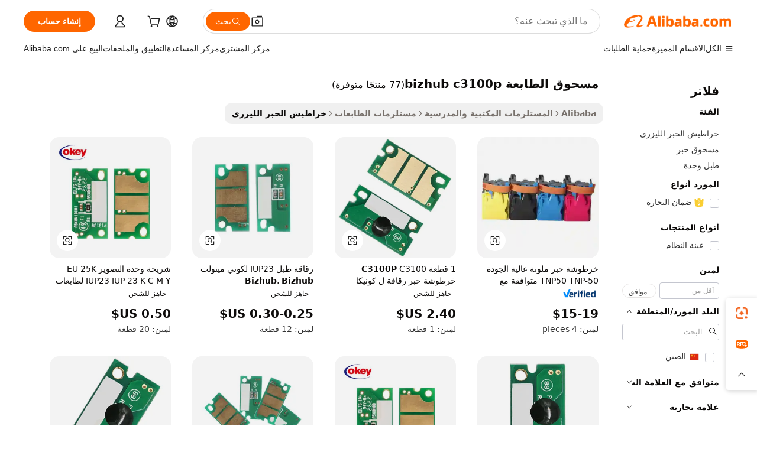

--- FILE ---
content_type: text/html;charset=UTF-8
request_url: https://arabic.alibaba.com/g/bizhub-c3100p-toner_2.html
body_size: 74154
content:

<!-- screen_content -->

    <!-- tangram:5410 begin-->
    <!-- tangram:529998 begin-->
    
<!DOCTYPE html>
<html lang="ar" dir="rtl">
  <head>
        <script>
      window.__BB = {
        scene: window.__bb_scene || 'traffic-free-goods'
      };
      window.__BB.BB_CWV_IGNORE = {
          lcp_element: ['#icbu-buyer-pc-top-banner'],
          lcp_url: [],
        };
      window._timing = {}
      window._timing.first_start = Date.now();
      window.needLoginInspiration = Boolean(false);
      // 变量用于标记页面首次可见时间
      let firstVisibleTime = null;
      if (typeof document.hidden !== 'undefined') {
        // 页面首次加载时直接统计
        if (!document.hidden) {
          firstVisibleTime = Date.now();
          window.__BB_timex = 1
        } else {
          // 页面不可见时监听 visibilitychange 事件
          document.addEventListener('visibilitychange', () => {
            if (!document.hidden) {
              firstVisibleTime = Date.now();
              window.__BB_timex = firstVisibleTime - window.performance.timing.navigationStart
              window.__BB.firstVisibleTime = window.__BB_timex
              console.log("Page became visible after "+ window.__BB_timex + " ms");
            }
          }, { once: true });  // 确保只触发一次
        }
      } else {
        console.warn('Page Visibility API is not supported in this browser.');
      }
    </script>
        <meta name="data-spm" content="a2700">
        <meta name="aplus-xplug" content="NONE">
        <meta name="aplus-icbu-disable-umid" content="1">
        <meta name="google-translate-customization" content="9de59014edaf3b99-22e1cf3b5ca21786-g00bb439a5e9e5f8f-f">
    <meta name="yandex-verification" content="25a76ba8e4443bb3" />
    <meta name="msvalidate.01" content="E3FBF0E89B724C30844BF17C59608E8F" />
    <meta name="viewport" content="width=device-width, initial-scale=1.0, maximum-scale=5.0, user-scalable=yes">
        <link rel="preconnect" href="https://s.alicdn.com/" crossorigin>
    <link rel="dns-prefetch" href="https://s.alicdn.com">
                        <link rel="preload" href="https://s.alicdn.com/@g/alilog/??aplus_plugin_icbufront/index.js,mlog/aplus_v2.js" as="script">
        <link rel="preload" href="https://s.alicdn.com/@img/imgextra/i2/O1CN0153JdbU26g4bILVOyC_!!6000000007690-2-tps-418-58.png" as="image">
        <script>
            window.__APLUS_ABRATE__ = {
        perf_group: 'base64cached',
        scene: "traffic-free-goods",
      };
    </script>
    <meta name="aplus-mmstat-timeout" content="15000">
        <meta content="text/html; charset=utf-8" http-equiv="Content-Type">
          <title>حلول طباعة فعالة مع خيارات مسحوق الطابعة bizhub c3100p عالية الجودة</title>
      <meta name="keywords" content="konica minolta bizhub,bizhub 754,toner bizhub 558">
      <meta name="description" content="عزز تجربة الطباعة الخاصة بك مع خراطيش الحبر عالية الجودة  مسحوق الطابعة bizhub c3100p  التي توفر مطبوعات واضحة ونقية. مثالية لعمليات الشراء بالجملة، استمتع بأسعار تنافسية وشحن سريع.">
            <meta name="pagetiming-rate" content="9">
      <meta name="pagetiming-resource-rate" content="4">
                    <link rel="canonical" href="https://arabic.alibaba.com/g/bizhub-c3100p-toner_2.html">
                              <link rel="alternate" hreflang="fr" href="https://french.alibaba.com/g/bizhub-c3100p-toner_2.html">
                  <link rel="alternate" hreflang="de" href="https://german.alibaba.com/g/bizhub-c3100p-toner_2.html">
                  <link rel="alternate" hreflang="pt" href="https://portuguese.alibaba.com/g/bizhub-c3100p-toner_2.html">
                  <link rel="alternate" hreflang="it" href="https://italian.alibaba.com/g/bizhub-c3100p-toner_2.html">
                  <link rel="alternate" hreflang="es" href="https://spanish.alibaba.com/g/bizhub-c3100p-toner_2.html">
                  <link rel="alternate" hreflang="ru" href="https://russian.alibaba.com/g/bizhub-c3100p-toner_2.html">
                  <link rel="alternate" hreflang="ko" href="https://korean.alibaba.com/g/bizhub-c3100p-toner_2.html">
                  <link rel="alternate" hreflang="ar" href="https://arabic.alibaba.com/g/bizhub-c3100p-toner_2.html">
                  <link rel="alternate" hreflang="ja" href="https://japanese.alibaba.com/g/bizhub-c3100p-toner_2.html">
                  <link rel="alternate" hreflang="tr" href="https://turkish.alibaba.com/g/bizhub-c3100p-toner_2.html">
                  <link rel="alternate" hreflang="th" href="https://thai.alibaba.com/g/bizhub-c3100p-toner_2.html">
                  <link rel="alternate" hreflang="vi" href="https://vietnamese.alibaba.com/g/bizhub-c3100p-toner_2.html">
                  <link rel="alternate" hreflang="nl" href="https://dutch.alibaba.com/g/bizhub-c3100p-toner_2.html">
                  <link rel="alternate" hreflang="he" href="https://hebrew.alibaba.com/g/bizhub-c3100p-toner_2.html">
                  <link rel="alternate" hreflang="id" href="https://indonesian.alibaba.com/g/bizhub-c3100p-toner_2.html">
                  <link rel="alternate" hreflang="hi" href="https://hindi.alibaba.com/g/bizhub-c3100p-toner_2.html">
                  <link rel="alternate" hreflang="en" href="https://www.alibaba.com/showroom/bizhub-c3100p-toner_2.html">
                  <link rel="alternate" hreflang="zh" href="https://chinese.alibaba.com/g/bizhub-c3100p-toner_2.html">
                  <link rel="alternate" hreflang="x-default" href="https://www.alibaba.com/showroom/bizhub-c3100p-toner_2.html">
                                        <script>
      // Aplus 配置自动打点
      var queue = window.goldlog_queue || (window.goldlog_queue = []);
      var tags = ["button", "a", "div", "span", "i", "svg", "input", "li", "tr"];
      queue.push(
        {
          action: 'goldlog.appendMetaInfo',
          arguments: [
            'aplus-auto-exp',
            [
              {
                logkey: '/sc.ug_msite.new_product_exp',
                cssSelector: '[data-spm-exp]',
                props: ["data-spm-exp"],
              },
              {
                logkey: '/sc.ug_pc.seolist_product_exp',
                cssSelector: '.traffic-card-gallery',
                props: ["data-spm-exp"],
              }
            ]
          ]
        }
      )
      queue.push({
        action: 'goldlog.setMetaInfo',
        arguments: ['aplus-auto-clk', JSON.stringify(tags.map(tag =>({
          "logkey": "/sc.ug_msite.new_product_clk",
          tag,
          "filter": "data-spm-clk",
          "props": ["data-spm-clk"]
        })))],
      });
    </script>
  </head>
  <div id="icbu-header"><div id="the-new-header" data-version="4.4.0" data-tnh-auto-exp="tnh-expose" data-scenes="search-products" style="position: relative;background-color: #fff;border-bottom: 1px solid #ddd;box-sizing: border-box; font-family:Inter,SF Pro Text,Roboto,Helvetica Neue,Helvetica,Tahoma,Arial,PingFang SC,Microsoft YaHei;"><div style="display: flex;align-items:center;height: 72px;min-width: 1200px;max-width: 1580px;margin: 0 auto;padding: 0 40px;box-sizing: border-box;"><img style="height: 29px; width: 209px;" src="https://s.alicdn.com/@img/imgextra/i2/O1CN0153JdbU26g4bILVOyC_!!6000000007690-2-tps-418-58.png" alt="" /></div><div style="min-width: 1200px;max-width: 1580px;margin: 0 auto;overflow: hidden;font-size: 14px;display: flex;justify-content: space-between;padding: 0 40px;box-sizing: border-box;"><div style="display: flex; align-items: center; justify-content: space-between"><div style="position: relative; height: 36px; padding: 0 28px 0 20px">All categories</div><div style="position: relative; height: 36px; padding-right: 28px">Featured selections</div><div style="position: relative; height: 36px">Trade Assurance</div></div><div style="display: flex; align-items: center; justify-content: space-between"><div style="position: relative; height: 36px; padding-right: 28px">Buyer Central</div><div style="position: relative; height: 36px; padding-right: 28px">Help Center</div><div style="position: relative; height: 36px; padding-right: 28px">Get the app</div><div style="position: relative; height: 36px">Become a supplier</div></div></div></div></div></div>
  <body data-spm="7724857" style="min-height: calc(100vh + 1px)"><script 
id="beacon-aplus"   
src="//s.alicdn.com/@g/alilog/??aplus_plugin_icbufront/index.js,mlog/aplus_v2.js"
exparams="aplus=async&userid=&aplus&ali_beacon_id=&ali_apache_id=&ali_apache_track=&ali_apache_tracktmp=&eagleeye_traceid=2103000717685478857027539e0f87&ip=18%2e188%2e203%2e10&dmtrack_c={ali%5fresin%5ftrace%3dse%5frst%3dnull%7csp%5fviewtype%3dY%7cset%3d3%7cser%3d1007%7cpageId%3d58d0d2b7a25342b48968b796ab36bb19%7cm%5fpageid%3dnull%7cpvmi%3dc4ae74c9dcce4b77bcef6ef233888c85%7csek%5fsepd%3d%25D9%2585%25D8%25B3%25D8%25AD%25D9%2588%25D9%2582%2b%25D8%25A7%25D9%2584%25D8%25B7%25D8%25A7%25D8%25A8%25D8%25B9%25D8%25A9%2bbizhub%2bc3100p%7csek%3dbizhub%2bc3100p%2btoner%7cse%5fpn%3d2%7cp4pid%3dcdc74ae6%2d1045%2d4f4f%2da946%2dec7c87e396ef%7csclkid%3dnull%7cforecast%5fpost%5fcate%3dnull%7cseo%5fnew%5fuser%5fflag%3dfalse%7ccategoryId%3d211307%7cseo%5fsearch%5fmodel%5fupgrade%5fv2%3d2025070801%7cseo%5fmodule%5fcard%5f20240624%3d202406242%7clong%5ftext%5fgoogle%5ftranslate%5fv2%3d2407142%7cseo%5fcontent%5ftd%5fbottom%5ftext%5fupdate%5fkey%3d2025070801%7cseo%5fsearch%5fmodel%5fupgrade%5fv3%3d2025072201%7cseo%5fsearch%5fmodel%5fmulti%5fupgrade%5fv3%3d2025081101%7cdamo%5falt%5freplace%3dnull%7cwap%5fcross%3d2007659%7cwap%5fcs%5faction%3d2005494%7cAPP%5fVisitor%5fActive%3d26705%7cseo%5fshowroom%5fgoods%5fmix%3d2005244%7cseo%5fdefault%5fcached%5flong%5ftext%5ffrom%5fnew%5fkeyword%5fstep%3d2024122502%7cshowroom%5fgeneral%5ftemplate%3d2005292%7cshowroom%5freview%3d20230308%7cwap%5fcs%5ftext%3dnull%7cstructured%5fdata%3d2025052702%7cseo%5fmulti%5fstyle%5ftext%5fupdate%3d2511182%7cpc%5fnew%5fheader%3dnull%7cseo%5fmeta%5fcate%5ftemplate%5fv1%3d2025042401%7cseo%5fmeta%5ftd%5fsearch%5fkeyword%5fstep%5fv1%3d2025040999%7cshowroom%5fft%5flong%5ftext%5fbaks%3d80802%7cseo%5ffirstcache%3d2025121601%7cAPP%5fGrowing%5fBuyer%5fHigh%5fIntent%5fActive%3d25488%7cshowroom%5fpc%5fv2019%3d2104%7cAPP%5fProspecting%5fBuyer%3d26710%7ccache%5fcontrol%3d2481986%7cAPP%5fChurned%5fCore%5fBuyer%3d25502%7cseo%5fdefault%5fcached%5flong%5ftext%5fstep%3d24110802%7camp%5flighthouse%5fscore%5fimage%3d19657%7cseo%5fft%5ftranslate%5fgemini%3d25012003%7cwap%5fnode%5fssr%3d2015725%7cdataphant%5fopen%3d27030%7clongtext%5fmulti%5fstyle%5fexpand%5frussian%3d2510142%7cseo%5flongtext%5fgoogle%5fdata%5fsection%3d25021702%7cindustry%5fpopular%5ffloor%3dnull%7cwap%5fad%5fgoods%5fproduct%5finterval%3dnull%7cseo%5fgoods%5fbootom%5fwholesale%5flink%3dnull%7cseo%5fmiddle%5fwholesale%5flink%3d2486164%7cseo%5fkeyword%5faatest%3d9%7cft%5flong%5ftext%5fenpand%5fstep2%3d121602%7cseo%5fft%5flongtext%5fexpand%5fstep3%3d25012102%7cseo%5fwap%5fheadercard%3d2006288%7cAPP%5fChurned%5fInactive%5fVisitor%3d25497%7cAPP%5fGrowing%5fBuyer%5fHigh%5fIntent%5fInactive%3d25484%7cseo%5fmeta%5ftd%5fmulti%5fkey%3d2025061801%7ctop%5frecommend%5f20250120%3d202501201%7clongtext%5fmulti%5fstyle%5fexpand%5ffrench%5fcopy%3d25091802%7clongtext%5fmulti%5fstyle%5fexpand%5ffrench%5fcopy%5fcopy%3d25092502%7clong%5ftext%5fpaa%3d220901%7cseo%5ffloor%5fexp%3dnull%7cseo%5fshowroom%5falgo%5flink%3d17764%7cseo%5fmeta%5ftd%5faib%5fgeneral%5fkey%3d2025091901%7ccountry%5findustry%3d202311033%7cpc%5ffree%5fswitchtosearch%3d2020529%7cshowroom%5fft%5flong%5ftext%5fenpand%5fstep1%3d101102%7cseo%5fshowroom%5fnorel%3dnull%7cplp%5fstyle%5f25%5fpc%3d202505222%7cseo%5fggs%5flayer%3d10010%7cquery%5fmutil%5flang%5ftranslate%3d2025060300%7cAPP%5fChurned%5fBuyer%3d25468%7cstream%5frender%5fperf%5fopt%3d2309181%7cwap%5fgoods%3d2007383%7cseo%5fshowroom%5fsimilar%5f20240614%3d202406142%7cchinese%5fopen%3d6307%7cquery%5fgpt%5ftranslate%3d20240820%7cad%5fproduct%5finterval%3dnull%7camp%5fto%5fpwa%3d2007359%7cplp%5faib%5fmulti%5fai%5fmeta%3d20250401%7cwap%5fsupplier%5fcontent%3dnull%7cpc%5ffree%5frefactoring%3d20220315%7csso%5foem%5ffloor%3d30031%7cAPP%5fGrowing%5fBuyer%5fInactive%3d25475%7cseo%5fpc%5fnew%5fview%5f20240807%3d202408072%7cseo%5fbottom%5ftext%5fentity%5fkey%5fcopy%3d2025062400%7cstream%5frender%3d433763%7cseo%5fmodule%5fcard%5f20240424%3d202404241%7cseo%5ftitle%5freplace%5f20191226%3d5841%7clongtext%5fmulti%5fstyle%5fexpand%3d25090802%7cgoogleweblight%3d6516%7clighthouse%5fbase64%3dnull%7cAPP%5fProspecting%5fBuyer%5fActive%3d26719%7cad%5fgoods%5fproduct%5finterval%3dnull%7cseo%5fbottom%5fdeep%5fextend%5fkw%5fkey%3d2025071101%7clongtext%5fmulti%5fstyle%5fexpand%5fturkish%3d25102802%7cilink%5fuv%3d20240911%7cwap%5flist%5fwakeup%3d2005832%7ctpp%5fcrosslink%5fpc%3d20205311%7cseo%5ftop%5fbooth%3d18501%7cAPP%5fGrowing%5fBuyer%5fLess%5fActive%3d25472%7cseo%5fsearch%5fmodel%5fupgrade%5frank%3d2025092401%7cgoodslayer%3d7977%7cft%5flong%5ftext%5ftranslate%5fexpand%5fstep1%3d24110802%7cseo%5fheaderstyle%5ftraffic%5fkey%5fv1%3d2025072100%7ccrosslink%5fswitch%3d2008141%7cp4p%5foutline%3d20240328%7cseo%5fmeta%5ftd%5faib%5fv2%5fkey%3d2025091801%7crts%5fmulti%3d2008404%7cAPP%5fVisitor%5fLess%5fActive%3d26693%7cplp%5fstyle%5f25%3d202505192%7ccdn%5fvm%3d2007368%7cwap%5fad%5fproduct%5finterval%3dnull%7cseo%5fsearch%5fmodel%5fmulti%5fupgrade%5frank%3d2025092401%7cpc%5fcard%5fshare%3d2025081201%7cAPP%5fGrowing%5fBuyer%5fHigh%5fIntent%5fLess%5fActive%3d25480%7cgoods%5ftitle%5fsubstitute%3d9619%7cwap%5fscreen%5fexp%3d2025081400%7creact%5fheader%5ftest%3d202502182%7cpc%5fcs%5fcolor%3dnull%7cshowroom%5fft%5flong%5ftext%5ftest%3d72502%7cone%5ftap%5flogin%5fABTest%3d202308153%7cseo%5fhyh%5fshow%5ftags%3dnull%7cplp%5fstructured%5fdata%3d2508182%7cguide%5fdelete%3d2008526%7cseo%5findustry%5ftemplate%3dnull%7cseo%5fmeta%5ftd%5fmulti%5fes%5fkey%3d2025073101%7cseo%5fshowroom%5fdata%5fmix%3d19888%7csso%5ftop%5franking%5ffloor%3d20031%7cseo%5ftd%5fdeep%5fupgrade%5fkey%5fv3%3d2025081101%7cwap%5fue%5fone%3d2025111401%7cshowroom%5fto%5frts%5flink%3d2008480%7ccountrysearch%5ftest%3dnull%7cshowroom%5flist%5fnew%5farrival%3d2811002%7cchannel%5famp%5fto%5fpwa%3d2008435%7cseo%5fmulti%5fstyles%5flong%5ftext%3d2503172%7cseo%5fmeta%5ftext%5fmutli%5fcate%5ftemplate%5fv1%3d2025080801%7cseo%5fdefault%5fcached%5fmutil%5flong%5ftext%5fstep%3d24110436%7cseo%5faction%5fpoint%5ftype%3d22823%7cseo%5faib%5ftd%5flaunch%5f20240828%5fcopy%3d202408282%7cseo%5fshowroom%5fwholesale%5flink%3d2486142%7cseo%5fperf%5fimprove%3d2023999%7cseo%5fwap%5flist%5fbounce%5f01%3d2063%7cseo%5fwap%5flist%5fbounce%5f02%3d2128%7cAPP%5fGrowing%5fBuyer%5fActive%3d25492%7cvideolayer%3dnull%7cvideo%5fplay%3dnull%7cAPP%5fChurned%5fMember%5fInactive%3d25501%7cseo%5fgoogle%5fnew%5fstruct%3d438326%7ctpp%5ftrace%3dseoKeyword%2dseoKeyword%5fv3%2dproduct%2dPRODUCT%5fFAIL}&pageid=12bccb0a21033e531768547885&hn=ensearchweb033003062083%2erg%2dus%2deast%2eus68&asid=AQAAAAAt5mlpjq0+WAAAAAD7x0IoGSSvSg==&treq=&tres=" async>
</script>
            <style>body{background-color:white;}.no-scrollbar.il-sticky.il-top-0.il-max-h-\[100vh\].il-w-\[200px\].il-flex-shrink-0.il-flex-grow-0.il-overflow-y-scroll{background-color:#FFF;padding-left:12px}</style>
                    <!-- tangram:530006 begin-->
<!--  -->
 <style>
   @keyframes il-spin {
     to {
       transform: rotate(360deg);
     }
   }
   @keyframes il-pulse {
     50% {
       opacity: 0.5;
     }
   }
   .traffic-card-gallery {display: flex;position: relative;flex-direction: column;justify-content: flex-start;border-radius: 0.5rem;background-color: #fff;padding: 0.5rem 0.5rem 1rem;overflow: hidden;font-size: 0.75rem;line-height: 1rem;}
   .traffic-card-list {display: flex;position: relative;flex-direction: row;justify-content: flex-start;border-bottom-width: 1px;background-color: #fff;padding: 1rem;height: 292px;overflow: hidden;font-size: 0.75rem;line-height: 1rem;}
   .product-price {
     b {
       font-size: 22px;
     }
   }
   .skel-loading {
       animation: il-pulse 2s cubic-bezier(0.4, 0, 0.6, 1) infinite;background-color: hsl(60, 4.8%, 95.9%);
   }
 </style>
<div id="first-cached-card">
  <div style="box-sizing:border-box;display: flex;position: absolute;left: 0;right: 0;margin: 0 auto;z-index: 1;min-width: 1200px;max-width: 1580px;padding: 0.75rem 3.25rem 0;pointer-events: none;">
    <!--页面左侧区域-->
    <div style="width: 200px;padding-top: 1rem;padding-left:12px; background-color: #fff;border-radius: 0.25rem">
      <div class="skel-loading" style="height: 1.5rem;width: 50%;border-radius: 0.25rem;"></div>
      <div style="margin-top: 1rem;margin-bottom: 1rem;">
        <div class="skel-loading" style="height: 1rem;width: calc(100% * 5 / 6);"></div>
        <div
          class="skel-loading"
          style="margin-top: 1rem;height: 1rem;width: calc(100% * 8 / 12);"
        ></div>
        <div class="skel-loading" style="margin-top: 1rem;height: 1rem;width: 75%;"></div>
        <div
          class="skel-loading"
          style="margin-top: 1rem;height: 1rem;width: calc(100% * 7 / 12);"
        ></div>
      </div>
      <div class="skel-loading" style="height: 1.5rem;width: 50%;border-radius: 0.25rem;"></div>
      <div style="margin-top: 1rem;margin-bottom: 1rem;">
        <div class="skel-loading" style="height: 1rem;width: calc(100% * 5 / 6);"></div>
        <div
          class="skel-loading"
          style="margin-top: 1rem;height: 1rem;width: calc(100% * 8 / 12);"
        ></div>
        <div class="skel-loading" style="margin-top: 1rem;height: 1rem;width: 75%;"></div>
        <div
          class="skel-loading"
          style="margin-top: 1rem;height: 1rem;width: calc(100% * 7 / 12);"
        ></div>
      </div>
      <div class="skel-loading" style="height: 1.5rem;width: 50%;border-radius: 0.25rem;"></div>
      <div style="margin-top: 1rem;margin-bottom: 1rem;">
        <div class="skel-loading" style="height: 1rem;width: calc(100% * 5 / 6);"></div>
        <div
          class="skel-loading"
          style="margin-top: 1rem;height: 1rem;width: calc(100% * 8 / 12);"
        ></div>
        <div class="skel-loading" style="margin-top: 1rem;height: 1rem;width: 75%;"></div>
        <div
          class="skel-loading"
          style="margin-top: 1rem;height: 1rem;width: calc(100% * 7 / 12);"
        ></div>
      </div>
      <div class="skel-loading" style="height: 1.5rem;width: 50%;border-radius: 0.25rem;"></div>
      <div style="margin-top: 1rem;margin-bottom: 1rem;">
        <div class="skel-loading" style="height: 1rem;width: calc(100% * 5 / 6);"></div>
        <div
          class="skel-loading"
          style="margin-top: 1rem;height: 1rem;width: calc(100% * 8 / 12);"
        ></div>
        <div class="skel-loading" style="margin-top: 1rem;height: 1rem;width: 75%;"></div>
        <div
          class="skel-loading"
          style="margin-top: 1rem;height: 1rem;width: calc(100% * 7 / 12);"
        ></div>
      </div>
      <div class="skel-loading" style="height: 1.5rem;width: 50%;border-radius: 0.25rem;"></div>
      <div style="margin-top: 1rem;margin-bottom: 1rem;">
        <div class="skel-loading" style="height: 1rem;width: calc(100% * 5 / 6);"></div>
        <div
          class="skel-loading"
          style="margin-top: 1rem;height: 1rem;width: calc(100% * 8 / 12);"
        ></div>
        <div class="skel-loading" style="margin-top: 1rem;height: 1rem;width: 75%;"></div>
        <div
          class="skel-loading"
          style="margin-top: 1rem;height: 1rem;width: calc(100% * 7 / 12);"
        ></div>
      </div>
      <div class="skel-loading" style="height: 1.5rem;width: 50%;border-radius: 0.25rem;"></div>
      <div style="margin-top: 1rem;margin-bottom: 1rem;">
        <div class="skel-loading" style="height: 1rem;width: calc(100% * 5 / 6);"></div>
        <div
          class="skel-loading"
          style="margin-top: 1rem;height: 1rem;width: calc(100% * 8 / 12);"
        ></div>
        <div class="skel-loading" style="margin-top: 1rem;height: 1rem;width: 75%;"></div>
        <div
          class="skel-loading"
          style="margin-top: 1rem;height: 1rem;width: calc(100% * 7 / 12);"
        ></div>
      </div>
    </div>
    <!--页面主体区域-->
    <div style="flex: 1 1 0%; overflow: hidden;padding: 0.5rem 0.5rem 0.5rem 1.5rem">
      <div style="height: 1.25rem;margin-bottom: 1rem;"></div>
      <!-- keywords -->
      <div style="margin-bottom: 1rem;height: 1.75rem;font-weight: 700;font-size: 1.25rem;line-height: 1.75rem;"></div>
      <!-- longtext -->
            <div style="width: calc(25% - 0.9rem);pointer-events: auto">
        <div class="traffic-card-gallery">
          <!-- ProductImage -->
          <a href="//www.alibaba.com/product-detail/High-Quality-TNP50-TNP-50-Color_1600487581073.html?from=SEO" target="_blank" style="position: relative;margin-bottom: 0.5rem;aspect-ratio: 1;overflow: hidden;border-radius: 0.5rem;">
            <div style="display: flex; overflow: hidden">
              <div style="position: relative;margin: 0;width: 100%;min-width: 0;flex-shrink: 0;flex-grow: 0;flex-basis: 100%;padding: 0;">
                <img style="position: relative; aspect-ratio: 1; width: 100%" src="[data-uri]" loading="eager" />
                <div style="position: absolute;left: 0;bottom: 0;right: 0;top: 0;background-color: #000;opacity: 0.05;"></div>
              </div>
            </div>
          </a>
          <div style="display: flex;flex: 1 1 0%;flex-direction: column;justify-content: space-between;">
            <div>
              <a class="skel-loading" style="margin-top: 0.5rem;display:inline-block;width:100%;height:1rem;" href="//www.alibaba.com/product-detail/High-Quality-TNP50-TNP-50-Color_1600487581073.html" target="_blank"></a>
              <a class="skel-loading" style="margin-top: 0.125rem;display:inline-block;width:100%;height:1rem;" href="//www.alibaba.com/product-detail/High-Quality-TNP50-TNP-50-Color_1600487581073.html" target="_blank"></a>
              <div class="skel-loading" style="margin-top: 0.25rem;height:1.625rem;width:75%"></div>
              <div class="skel-loading" style="margin-top: 0.5rem;height: 1rem;width:50%"></div>
              <div class="skel-loading" style="margin-top:0.25rem;height:1rem;width:25%"></div>
            </div>
          </div>

        </div>
      </div>

    </div>
  </div>
</div>
<!-- tangram:530006 end-->
            <style>.component-left-filter-callback{display:flex;position:relative;margin-top:10px;height:1200px}.component-left-filter-callback img{width:200px}.component-left-filter-callback i{position:absolute;top:5%;left:50%}.related-search-wrapper{padding:.5rem;--tw-bg-opacity: 1;background-color:#fff;background-color:rgba(255,255,255,var(--tw-bg-opacity, 1));border-width:1px;border-color:var(--input)}.related-search-wrapper .related-search-box{margin:12px 16px}.related-search-wrapper .related-search-box .related-search-title{display:inline;float:start;color:#666;word-wrap:break-word;margin-right:12px;width:13%}.related-search-wrapper .related-search-box .related-search-content{display:flex;flex-wrap:wrap}.related-search-wrapper .related-search-box .related-search-content .related-search-link{margin-right:12px;width:23%;overflow:hidden;color:#666;text-overflow:ellipsis;white-space:nowrap}.product-title img{margin-right:.5rem;display:inline-block;height:1rem;vertical-align:sub}.product-price b{font-size:22px}.similar-icon{position:absolute;bottom:12px;z-index:2;right:12px}.rfq-card{display:inline-block;position:relative;box-sizing:border-box;margin-bottom:36px}.rfq-card .rfq-card-content{display:flex;position:relative;flex-direction:column;align-items:flex-start;background-size:cover;background-color:#fff;padding:12px;width:100%;height:100%}.rfq-card .rfq-card-content .rfq-card-icon{margin-top:50px}.rfq-card .rfq-card-content .rfq-card-icon img{width:45px}.rfq-card .rfq-card-content .rfq-card-top-title{margin-top:14px;color:#222;font-weight:400;font-size:16px}.rfq-card .rfq-card-content .rfq-card-title{margin-top:24px;color:#333;font-weight:800;font-size:20px}.rfq-card .rfq-card-content .rfq-card-input-box{margin-top:24px;width:100%}.rfq-card .rfq-card-content .rfq-card-input-box textarea{box-sizing:border-box;border:1px solid #ddd;border-radius:4px;background-color:#fff;padding:9px 12px;width:100%;height:88px;resize:none;color:#666;font-weight:400;font-size:13px;font-family:inherit}.rfq-card .rfq-card-content .rfq-card-button{margin-top:24px;border:1px solid #666;border-radius:16px;background-color:#fff;width:67%;color:#000;font-weight:700;font-size:14px;line-height:30px;text-align:center}[data-modulename^=ProductList-] div{contain-intrinsic-size:auto 500px}.traffic-card-gallery:hover{--tw-shadow: 0px 2px 6px 2px rgba(0,0,0,.12157);--tw-shadow-colored: 0px 2px 6px 2px var(--tw-shadow-color);box-shadow:0 0 #0000,0 0 #0000,0 2px 6px 2px #0000001f;box-shadow:var(--tw-ring-offset-shadow, 0 0 rgba(0,0,0,0)),var(--tw-ring-shadow, 0 0 rgba(0,0,0,0)),var(--tw-shadow);z-index:10}.traffic-card-gallery{position:relative;display:flex;flex-direction:column;justify-content:flex-start;overflow:hidden;border-radius:.75rem;--tw-bg-opacity: 1;background-color:#fff;background-color:rgba(255,255,255,var(--tw-bg-opacity, 1));padding:.5rem;font-size:.75rem;line-height:1rem}.traffic-card-list{position:relative;display:flex;height:292px;flex-direction:row;justify-content:flex-start;overflow:hidden;border-bottom-width:1px;--tw-bg-opacity: 1;background-color:#fff;background-color:rgba(255,255,255,var(--tw-bg-opacity, 1));padding:1rem;font-size:.75rem;line-height:1rem}.traffic-card-g-industry:hover{--tw-shadow: 0 0 10px rgba(0,0,0,.1);--tw-shadow-colored: 0 0 10px var(--tw-shadow-color);box-shadow:0 0 #0000,0 0 #0000,0 0 10px #0000001a;box-shadow:var(--tw-ring-offset-shadow, 0 0 rgba(0,0,0,0)),var(--tw-ring-shadow, 0 0 rgba(0,0,0,0)),var(--tw-shadow)}.traffic-card-g-industry{position:relative;border-radius:var(--radius);--tw-bg-opacity: 1;background-color:#fff;background-color:rgba(255,255,255,var(--tw-bg-opacity, 1));padding:1.25rem .75rem .75rem;font-size:.875rem;line-height:1.25rem}.module-filter-section-wrapper{max-height:none!important;overflow-x:hidden}*,:before,:after{--tw-border-spacing-x: 0;--tw-border-spacing-y: 0;--tw-translate-x: 0;--tw-translate-y: 0;--tw-rotate: 0;--tw-skew-x: 0;--tw-skew-y: 0;--tw-scale-x: 1;--tw-scale-y: 1;--tw-pan-x: ;--tw-pan-y: ;--tw-pinch-zoom: ;--tw-scroll-snap-strictness: proximity;--tw-gradient-from-position: ;--tw-gradient-via-position: ;--tw-gradient-to-position: ;--tw-ordinal: ;--tw-slashed-zero: ;--tw-numeric-figure: ;--tw-numeric-spacing: ;--tw-numeric-fraction: ;--tw-ring-inset: ;--tw-ring-offset-width: 0px;--tw-ring-offset-color: #fff;--tw-ring-color: rgba(59, 130, 246, .5);--tw-ring-offset-shadow: 0 0 rgba(0,0,0,0);--tw-ring-shadow: 0 0 rgba(0,0,0,0);--tw-shadow: 0 0 rgba(0,0,0,0);--tw-shadow-colored: 0 0 rgba(0,0,0,0);--tw-blur: ;--tw-brightness: ;--tw-contrast: ;--tw-grayscale: ;--tw-hue-rotate: ;--tw-invert: ;--tw-saturate: ;--tw-sepia: ;--tw-drop-shadow: ;--tw-backdrop-blur: ;--tw-backdrop-brightness: ;--tw-backdrop-contrast: ;--tw-backdrop-grayscale: ;--tw-backdrop-hue-rotate: ;--tw-backdrop-invert: ;--tw-backdrop-opacity: ;--tw-backdrop-saturate: ;--tw-backdrop-sepia: ;--tw-contain-size: ;--tw-contain-layout: ;--tw-contain-paint: ;--tw-contain-style: }::backdrop{--tw-border-spacing-x: 0;--tw-border-spacing-y: 0;--tw-translate-x: 0;--tw-translate-y: 0;--tw-rotate: 0;--tw-skew-x: 0;--tw-skew-y: 0;--tw-scale-x: 1;--tw-scale-y: 1;--tw-pan-x: ;--tw-pan-y: ;--tw-pinch-zoom: ;--tw-scroll-snap-strictness: proximity;--tw-gradient-from-position: ;--tw-gradient-via-position: ;--tw-gradient-to-position: ;--tw-ordinal: ;--tw-slashed-zero: ;--tw-numeric-figure: ;--tw-numeric-spacing: ;--tw-numeric-fraction: ;--tw-ring-inset: ;--tw-ring-offset-width: 0px;--tw-ring-offset-color: #fff;--tw-ring-color: rgba(59, 130, 246, .5);--tw-ring-offset-shadow: 0 0 rgba(0,0,0,0);--tw-ring-shadow: 0 0 rgba(0,0,0,0);--tw-shadow: 0 0 rgba(0,0,0,0);--tw-shadow-colored: 0 0 rgba(0,0,0,0);--tw-blur: ;--tw-brightness: ;--tw-contrast: ;--tw-grayscale: ;--tw-hue-rotate: ;--tw-invert: ;--tw-saturate: ;--tw-sepia: ;--tw-drop-shadow: ;--tw-backdrop-blur: ;--tw-backdrop-brightness: ;--tw-backdrop-contrast: ;--tw-backdrop-grayscale: ;--tw-backdrop-hue-rotate: ;--tw-backdrop-invert: ;--tw-backdrop-opacity: ;--tw-backdrop-saturate: ;--tw-backdrop-sepia: ;--tw-contain-size: ;--tw-contain-layout: ;--tw-contain-paint: ;--tw-contain-style: }*,:before,:after{box-sizing:border-box;border-width:0;border-style:solid;border-color:#e5e7eb}:before,:after{--tw-content: ""}html,:host{line-height:1.5;-webkit-text-size-adjust:100%;-moz-tab-size:4;-o-tab-size:4;tab-size:4;font-family:ui-sans-serif,system-ui,-apple-system,Segoe UI,Roboto,Ubuntu,Cantarell,Noto Sans,sans-serif,"Apple Color Emoji","Segoe UI Emoji",Segoe UI Symbol,"Noto Color Emoji";font-feature-settings:normal;font-variation-settings:normal;-webkit-tap-highlight-color:transparent}body{margin:0;line-height:inherit}hr{height:0;color:inherit;border-top-width:1px}abbr:where([title]){text-decoration:underline;-webkit-text-decoration:underline dotted;text-decoration:underline dotted}h1,h2,h3,h4,h5,h6{font-size:inherit;font-weight:inherit}a{color:inherit;text-decoration:inherit}b,strong{font-weight:bolder}code,kbd,samp,pre{font-family:ui-monospace,SFMono-Regular,Menlo,Monaco,Consolas,Liberation Mono,Courier New,monospace;font-feature-settings:normal;font-variation-settings:normal;font-size:1em}small{font-size:80%}sub,sup{font-size:75%;line-height:0;position:relative;vertical-align:baseline}sub{bottom:-.25em}sup{top:-.5em}table{text-indent:0;border-color:inherit;border-collapse:collapse}button,input,optgroup,select,textarea{font-family:inherit;font-feature-settings:inherit;font-variation-settings:inherit;font-size:100%;font-weight:inherit;line-height:inherit;letter-spacing:inherit;color:inherit;margin:0;padding:0}button,select{text-transform:none}button,input:where([type=button]),input:where([type=reset]),input:where([type=submit]){-webkit-appearance:button;background-color:transparent;background-image:none}:-moz-focusring{outline:auto}:-moz-ui-invalid{box-shadow:none}progress{vertical-align:baseline}::-webkit-inner-spin-button,::-webkit-outer-spin-button{height:auto}[type=search]{-webkit-appearance:textfield;outline-offset:-2px}::-webkit-search-decoration{-webkit-appearance:none}::-webkit-file-upload-button{-webkit-appearance:button;font:inherit}summary{display:list-item}blockquote,dl,dd,h1,h2,h3,h4,h5,h6,hr,figure,p,pre{margin:0}fieldset{margin:0;padding:0}legend{padding:0}ol,ul,menu{list-style:none;margin:0;padding:0}dialog{padding:0}textarea{resize:vertical}input::-moz-placeholder,textarea::-moz-placeholder{opacity:1;color:#9ca3af}input::placeholder,textarea::placeholder{opacity:1;color:#9ca3af}button,[role=button]{cursor:pointer}:disabled{cursor:default}img,svg,video,canvas,audio,iframe,embed,object{display:block;vertical-align:middle}img,video{max-width:100%;height:auto}[hidden]:where(:not([hidden=until-found])){display:none}:root{--background: hsl(0, 0%, 100%);--foreground: hsl(20, 14.3%, 4.1%);--card: hsl(0, 0%, 100%);--card-foreground: hsl(20, 14.3%, 4.1%);--popover: hsl(0, 0%, 100%);--popover-foreground: hsl(20, 14.3%, 4.1%);--primary: hsl(24, 100%, 50%);--primary-foreground: hsl(60, 9.1%, 97.8%);--secondary: hsl(60, 4.8%, 95.9%);--secondary-foreground: #333;--muted: hsl(60, 4.8%, 95.9%);--muted-foreground: hsl(25, 5.3%, 44.7%);--accent: hsl(60, 4.8%, 95.9%);--accent-foreground: hsl(24, 9.8%, 10%);--destructive: hsl(0, 84.2%, 60.2%);--destructive-foreground: hsl(60, 9.1%, 97.8%);--border: hsl(20, 5.9%, 90%);--input: hsl(20, 5.9%, 90%);--ring: hsl(24.6, 95%, 53.1%);--radius: 1rem}.dark{--background: hsl(20, 14.3%, 4.1%);--foreground: hsl(60, 9.1%, 97.8%);--card: hsl(20, 14.3%, 4.1%);--card-foreground: hsl(60, 9.1%, 97.8%);--popover: hsl(20, 14.3%, 4.1%);--popover-foreground: hsl(60, 9.1%, 97.8%);--primary: hsl(20.5, 90.2%, 48.2%);--primary-foreground: hsl(60, 9.1%, 97.8%);--secondary: hsl(12, 6.5%, 15.1%);--secondary-foreground: hsl(60, 9.1%, 97.8%);--muted: hsl(12, 6.5%, 15.1%);--muted-foreground: hsl(24, 5.4%, 63.9%);--accent: hsl(12, 6.5%, 15.1%);--accent-foreground: hsl(60, 9.1%, 97.8%);--destructive: hsl(0, 72.2%, 50.6%);--destructive-foreground: hsl(60, 9.1%, 97.8%);--border: hsl(12, 6.5%, 15.1%);--input: hsl(12, 6.5%, 15.1%);--ring: hsl(20.5, 90.2%, 48.2%)}*{border-color:#e7e5e4;border-color:var(--border)}body{background-color:#fff;background-color:var(--background);color:#0c0a09;color:var(--foreground)}.il-sr-only{position:absolute;width:1px;height:1px;padding:0;margin:-1px;overflow:hidden;clip:rect(0,0,0,0);white-space:nowrap;border-width:0}.il-invisible{visibility:hidden}.il-fixed{position:fixed}.il-absolute{position:absolute}.il-relative{position:relative}.il-sticky{position:sticky}.il-inset-0{inset:0}.il--bottom-12{bottom:-3rem}.il--top-12{top:-3rem}.il-bottom-0{bottom:0}.il-bottom-2{bottom:.5rem}.il-bottom-3{bottom:.75rem}.il-bottom-4{bottom:1rem}.il-end-0{right:0}.il-end-2{right:.5rem}.il-end-3{right:.75rem}.il-end-4{right:1rem}.il-left-0{left:0}.il-left-3{left:.75rem}.il-right-0{right:0}.il-right-2{right:.5rem}.il-right-3{right:.75rem}.il-start-0{left:0}.il-start-1\/2{left:50%}.il-start-2{left:.5rem}.il-start-3{left:.75rem}.il-start-\[50\%\]{left:50%}.il-top-0{top:0}.il-top-1\/2{top:50%}.il-top-16{top:4rem}.il-top-4{top:1rem}.il-top-\[50\%\]{top:50%}.il-z-10{z-index:10}.il-z-50{z-index:50}.il-z-\[9999\]{z-index:9999}.il-col-span-4{grid-column:span 4 / span 4}.il-m-0{margin:0}.il-m-3{margin:.75rem}.il-m-auto{margin:auto}.il-mx-auto{margin-left:auto;margin-right:auto}.il-my-3{margin-top:.75rem;margin-bottom:.75rem}.il-my-5{margin-top:1.25rem;margin-bottom:1.25rem}.il-my-auto{margin-top:auto;margin-bottom:auto}.\!il-mb-4{margin-bottom:1rem!important}.il--mt-4{margin-top:-1rem}.il-mb-0{margin-bottom:0}.il-mb-1{margin-bottom:.25rem}.il-mb-2{margin-bottom:.5rem}.il-mb-3{margin-bottom:.75rem}.il-mb-4{margin-bottom:1rem}.il-mb-5{margin-bottom:1.25rem}.il-mb-6{margin-bottom:1.5rem}.il-mb-8{margin-bottom:2rem}.il-mb-\[-0\.75rem\]{margin-bottom:-.75rem}.il-mb-\[0\.125rem\]{margin-bottom:.125rem}.il-me-1{margin-right:.25rem}.il-me-2{margin-right:.5rem}.il-me-3{margin-right:.75rem}.il-me-auto{margin-right:auto}.il-mr-1{margin-right:.25rem}.il-mr-2{margin-right:.5rem}.il-ms-1{margin-left:.25rem}.il-ms-4{margin-left:1rem}.il-ms-5{margin-left:1.25rem}.il-ms-8{margin-left:2rem}.il-ms-\[\.375rem\]{margin-left:.375rem}.il-ms-auto{margin-left:auto}.il-mt-0{margin-top:0}.il-mt-0\.5{margin-top:.125rem}.il-mt-1{margin-top:.25rem}.il-mt-2{margin-top:.5rem}.il-mt-3{margin-top:.75rem}.il-mt-4{margin-top:1rem}.il-mt-6{margin-top:1.5rem}.il-line-clamp-1{overflow:hidden;display:-webkit-box;-webkit-box-orient:vertical;-webkit-line-clamp:1}.il-line-clamp-2{overflow:hidden;display:-webkit-box;-webkit-box-orient:vertical;-webkit-line-clamp:2}.il-line-clamp-6{overflow:hidden;display:-webkit-box;-webkit-box-orient:vertical;-webkit-line-clamp:6}.il-inline-block{display:inline-block}.il-inline{display:inline}.il-flex{display:flex}.il-inline-flex{display:inline-flex}.il-grid{display:grid}.il-aspect-square{aspect-ratio:1 / 1}.il-size-5{width:1.25rem;height:1.25rem}.il-h-1{height:.25rem}.il-h-10{height:2.5rem}.il-h-11{height:2.75rem}.il-h-20{height:5rem}.il-h-24{height:6rem}.il-h-3\.5{height:.875rem}.il-h-4{height:1rem}.il-h-40{height:10rem}.il-h-6{height:1.5rem}.il-h-8{height:2rem}.il-h-9{height:2.25rem}.il-h-\[150px\]{height:150px}.il-h-\[152px\]{height:152px}.il-h-\[18\.25rem\]{height:18.25rem}.il-h-\[292px\]{height:292px}.il-h-\[600px\]{height:600px}.il-h-auto{height:auto}.il-h-fit{height:-moz-fit-content;height:fit-content}.il-h-full{height:100%}.il-h-screen{height:100vh}.il-max-h-\[100vh\]{max-height:100vh}.il-w-1\/2{width:50%}.il-w-10{width:2.5rem}.il-w-10\/12{width:83.333333%}.il-w-4{width:1rem}.il-w-6{width:1.5rem}.il-w-64{width:16rem}.il-w-7\/12{width:58.333333%}.il-w-72{width:18rem}.il-w-8{width:2rem}.il-w-8\/12{width:66.666667%}.il-w-9{width:2.25rem}.il-w-9\/12{width:75%}.il-w-\[200px\]{width:200px}.il-w-\[84px\]{width:84px}.il-w-fit{width:-moz-fit-content;width:fit-content}.il-w-full{width:100%}.il-w-screen{width:100vw}.il-min-w-0{min-width:0px}.il-min-w-3{min-width:.75rem}.il-min-w-\[1200px\]{min-width:1200px}.il-max-w-\[1000px\]{max-width:1000px}.il-max-w-\[1580px\]{max-width:1580px}.il-max-w-full{max-width:100%}.il-max-w-lg{max-width:32rem}.il-flex-1{flex:1 1 0%}.il-flex-shrink-0,.il-shrink-0{flex-shrink:0}.il-flex-grow-0,.il-grow-0{flex-grow:0}.il-basis-24{flex-basis:6rem}.il-basis-full{flex-basis:100%}.il-origin-\[--radix-tooltip-content-transform-origin\]{transform-origin:var(--radix-tooltip-content-transform-origin)}.il--translate-x-1\/2{--tw-translate-x: -50%;transform:translate(-50%,var(--tw-translate-y)) rotate(var(--tw-rotate)) skew(var(--tw-skew-x)) skewY(var(--tw-skew-y)) scaleX(var(--tw-scale-x)) scaleY(var(--tw-scale-y));transform:translate(var(--tw-translate-x),var(--tw-translate-y)) rotate(var(--tw-rotate)) skew(var(--tw-skew-x)) skewY(var(--tw-skew-y)) scaleX(var(--tw-scale-x)) scaleY(var(--tw-scale-y))}.il--translate-y-1\/2{--tw-translate-y: -50%;transform:translate(var(--tw-translate-x),-50%) rotate(var(--tw-rotate)) skew(var(--tw-skew-x)) skewY(var(--tw-skew-y)) scaleX(var(--tw-scale-x)) scaleY(var(--tw-scale-y));transform:translate(var(--tw-translate-x),var(--tw-translate-y)) rotate(var(--tw-rotate)) skew(var(--tw-skew-x)) skewY(var(--tw-skew-y)) scaleX(var(--tw-scale-x)) scaleY(var(--tw-scale-y))}.il-translate-x-\[-50\%\]{--tw-translate-x: -50%;transform:translate(-50%,var(--tw-translate-y)) rotate(var(--tw-rotate)) skew(var(--tw-skew-x)) skewY(var(--tw-skew-y)) scaleX(var(--tw-scale-x)) scaleY(var(--tw-scale-y));transform:translate(var(--tw-translate-x),var(--tw-translate-y)) rotate(var(--tw-rotate)) skew(var(--tw-skew-x)) skewY(var(--tw-skew-y)) scaleX(var(--tw-scale-x)) scaleY(var(--tw-scale-y))}.il-translate-y-\[-50\%\]{--tw-translate-y: -50%;transform:translate(var(--tw-translate-x),-50%) rotate(var(--tw-rotate)) skew(var(--tw-skew-x)) skewY(var(--tw-skew-y)) scaleX(var(--tw-scale-x)) scaleY(var(--tw-scale-y));transform:translate(var(--tw-translate-x),var(--tw-translate-y)) rotate(var(--tw-rotate)) skew(var(--tw-skew-x)) skewY(var(--tw-skew-y)) scaleX(var(--tw-scale-x)) scaleY(var(--tw-scale-y))}.il-rotate-90{--tw-rotate: 90deg;transform:translate(var(--tw-translate-x),var(--tw-translate-y)) rotate(90deg) skew(var(--tw-skew-x)) skewY(var(--tw-skew-y)) scaleX(var(--tw-scale-x)) scaleY(var(--tw-scale-y));transform:translate(var(--tw-translate-x),var(--tw-translate-y)) rotate(var(--tw-rotate)) skew(var(--tw-skew-x)) skewY(var(--tw-skew-y)) scaleX(var(--tw-scale-x)) scaleY(var(--tw-scale-y))}@keyframes il-pulse{50%{opacity:.5}}.il-animate-pulse{animation:il-pulse 2s cubic-bezier(.4,0,.6,1) infinite}@keyframes il-spin{to{transform:rotate(360deg)}}.il-animate-spin{animation:il-spin 1s linear infinite}.il-cursor-pointer{cursor:pointer}.il-list-disc{list-style-type:disc}.il-grid-cols-2{grid-template-columns:repeat(2,minmax(0,1fr))}.il-grid-cols-4{grid-template-columns:repeat(4,minmax(0,1fr))}.il-flex-row{flex-direction:row}.il-flex-col{flex-direction:column}.il-flex-col-reverse{flex-direction:column-reverse}.il-flex-wrap{flex-wrap:wrap}.il-flex-nowrap{flex-wrap:nowrap}.il-items-start{align-items:flex-start}.il-items-center{align-items:center}.il-items-baseline{align-items:baseline}.il-justify-start{justify-content:flex-start}.il-justify-end{justify-content:flex-end}.il-justify-center{justify-content:center}.il-justify-between{justify-content:space-between}.il-gap-1{gap:.25rem}.il-gap-1\.5{gap:.375rem}.il-gap-10{gap:2.5rem}.il-gap-2{gap:.5rem}.il-gap-3{gap:.75rem}.il-gap-4{gap:1rem}.il-gap-8{gap:2rem}.il-gap-\[\.0938rem\]{gap:.0938rem}.il-gap-\[\.375rem\]{gap:.375rem}.il-gap-\[0\.125rem\]{gap:.125rem}.\!il-gap-x-5{-moz-column-gap:1.25rem!important;column-gap:1.25rem!important}.\!il-gap-y-5{row-gap:1.25rem!important}.il-space-y-1\.5>:not([hidden])~:not([hidden]){--tw-space-y-reverse: 0;margin-top:calc(.375rem * (1 - var(--tw-space-y-reverse)));margin-top:.375rem;margin-top:calc(.375rem * calc(1 - var(--tw-space-y-reverse)));margin-bottom:0rem;margin-bottom:calc(.375rem * var(--tw-space-y-reverse))}.il-space-y-4>:not([hidden])~:not([hidden]){--tw-space-y-reverse: 0;margin-top:calc(1rem * (1 - var(--tw-space-y-reverse)));margin-top:1rem;margin-top:calc(1rem * calc(1 - var(--tw-space-y-reverse)));margin-bottom:0rem;margin-bottom:calc(1rem * var(--tw-space-y-reverse))}.il-overflow-hidden{overflow:hidden}.il-overflow-y-auto{overflow-y:auto}.il-overflow-y-scroll{overflow-y:scroll}.il-truncate{overflow:hidden;text-overflow:ellipsis;white-space:nowrap}.il-text-ellipsis{text-overflow:ellipsis}.il-whitespace-normal{white-space:normal}.il-whitespace-nowrap{white-space:nowrap}.il-break-normal{word-wrap:normal;word-break:normal}.il-break-words{word-wrap:break-word}.il-break-all{word-break:break-all}.il-rounded{border-radius:.25rem}.il-rounded-2xl{border-radius:1rem}.il-rounded-\[0\.5rem\]{border-radius:.5rem}.il-rounded-\[1\.25rem\]{border-radius:1.25rem}.il-rounded-full{border-radius:9999px}.il-rounded-lg{border-radius:1rem;border-radius:var(--radius)}.il-rounded-md{border-radius:calc(1rem - 2px);border-radius:calc(var(--radius) - 2px)}.il-rounded-sm{border-radius:calc(1rem - 4px);border-radius:calc(var(--radius) - 4px)}.il-rounded-xl{border-radius:.75rem}.il-border,.il-border-\[1px\]{border-width:1px}.il-border-b,.il-border-b-\[1px\]{border-bottom-width:1px}.il-border-solid{border-style:solid}.il-border-none{border-style:none}.il-border-\[\#222\]{--tw-border-opacity: 1;border-color:#222;border-color:rgba(34,34,34,var(--tw-border-opacity, 1))}.il-border-\[\#DDD\]{--tw-border-opacity: 1;border-color:#ddd;border-color:rgba(221,221,221,var(--tw-border-opacity, 1))}.il-border-foreground{border-color:#0c0a09;border-color:var(--foreground)}.il-border-input{border-color:#e7e5e4;border-color:var(--input)}.il-bg-\[\#F8F8F8\]{--tw-bg-opacity: 1;background-color:#f8f8f8;background-color:rgba(248,248,248,var(--tw-bg-opacity, 1))}.il-bg-\[\#d9d9d963\]{background-color:#d9d9d963}.il-bg-accent{background-color:#f5f5f4;background-color:var(--accent)}.il-bg-background{background-color:#fff;background-color:var(--background)}.il-bg-black{--tw-bg-opacity: 1;background-color:#000;background-color:rgba(0,0,0,var(--tw-bg-opacity, 1))}.il-bg-black\/80{background-color:#000c}.il-bg-destructive{background-color:#ef4444;background-color:var(--destructive)}.il-bg-gray-300{--tw-bg-opacity: 1;background-color:#d1d5db;background-color:rgba(209,213,219,var(--tw-bg-opacity, 1))}.il-bg-muted{background-color:#f5f5f4;background-color:var(--muted)}.il-bg-orange-500{--tw-bg-opacity: 1;background-color:#f97316;background-color:rgba(249,115,22,var(--tw-bg-opacity, 1))}.il-bg-popover{background-color:#fff;background-color:var(--popover)}.il-bg-primary{background-color:#f60;background-color:var(--primary)}.il-bg-secondary{background-color:#f5f5f4;background-color:var(--secondary)}.il-bg-transparent{background-color:transparent}.il-bg-white{--tw-bg-opacity: 1;background-color:#fff;background-color:rgba(255,255,255,var(--tw-bg-opacity, 1))}.il-bg-opacity-80{--tw-bg-opacity: .8}.il-bg-cover{background-size:cover}.il-bg-no-repeat{background-repeat:no-repeat}.il-fill-black{fill:#000}.il-object-cover{-o-object-fit:cover;object-fit:cover}.il-p-0{padding:0}.il-p-1{padding:.25rem}.il-p-2{padding:.5rem}.il-p-3{padding:.75rem}.il-p-4{padding:1rem}.il-p-5{padding:1.25rem}.il-p-6{padding:1.5rem}.il-px-2{padding-left:.5rem;padding-right:.5rem}.il-px-3{padding-left:.75rem;padding-right:.75rem}.il-py-0\.5{padding-top:.125rem;padding-bottom:.125rem}.il-py-1\.5{padding-top:.375rem;padding-bottom:.375rem}.il-py-10{padding-top:2.5rem;padding-bottom:2.5rem}.il-py-2{padding-top:.5rem;padding-bottom:.5rem}.il-py-3{padding-top:.75rem;padding-bottom:.75rem}.il-pb-0{padding-bottom:0}.il-pb-3{padding-bottom:.75rem}.il-pb-4{padding-bottom:1rem}.il-pb-8{padding-bottom:2rem}.il-pe-0{padding-right:0}.il-pe-2{padding-right:.5rem}.il-pe-3{padding-right:.75rem}.il-pe-4{padding-right:1rem}.il-pe-6{padding-right:1.5rem}.il-pe-8{padding-right:2rem}.il-pe-\[12px\]{padding-right:12px}.il-pe-\[3\.25rem\]{padding-right:3.25rem}.il-pl-4{padding-left:1rem}.il-ps-0{padding-left:0}.il-ps-2{padding-left:.5rem}.il-ps-3{padding-left:.75rem}.il-ps-4{padding-left:1rem}.il-ps-6{padding-left:1.5rem}.il-ps-8{padding-left:2rem}.il-ps-\[12px\]{padding-left:12px}.il-ps-\[3\.25rem\]{padding-left:3.25rem}.il-pt-10{padding-top:2.5rem}.il-pt-4{padding-top:1rem}.il-pt-5{padding-top:1.25rem}.il-pt-6{padding-top:1.5rem}.il-pt-7{padding-top:1.75rem}.il-text-center{text-align:center}.il-text-start{text-align:left}.il-text-2xl{font-size:1.5rem;line-height:2rem}.il-text-base{font-size:1rem;line-height:1.5rem}.il-text-lg{font-size:1.125rem;line-height:1.75rem}.il-text-sm{font-size:.875rem;line-height:1.25rem}.il-text-xl{font-size:1.25rem;line-height:1.75rem}.il-text-xs{font-size:.75rem;line-height:1rem}.il-font-\[600\]{font-weight:600}.il-font-bold{font-weight:700}.il-font-medium{font-weight:500}.il-font-normal{font-weight:400}.il-font-semibold{font-weight:600}.il-leading-3{line-height:.75rem}.il-leading-4{line-height:1rem}.il-leading-\[1\.43\]{line-height:1.43}.il-leading-\[18px\]{line-height:18px}.il-leading-\[26px\]{line-height:26px}.il-leading-none{line-height:1}.il-tracking-tight{letter-spacing:-.025em}.il-text-\[\#00820D\]{--tw-text-opacity: 1;color:#00820d;color:rgba(0,130,13,var(--tw-text-opacity, 1))}.il-text-\[\#222\]{--tw-text-opacity: 1;color:#222;color:rgba(34,34,34,var(--tw-text-opacity, 1))}.il-text-\[\#444\]{--tw-text-opacity: 1;color:#444;color:rgba(68,68,68,var(--tw-text-opacity, 1))}.il-text-\[\#4B1D1F\]{--tw-text-opacity: 1;color:#4b1d1f;color:rgba(75,29,31,var(--tw-text-opacity, 1))}.il-text-\[\#767676\]{--tw-text-opacity: 1;color:#767676;color:rgba(118,118,118,var(--tw-text-opacity, 1))}.il-text-\[\#D04A0A\]{--tw-text-opacity: 1;color:#d04a0a;color:rgba(208,74,10,var(--tw-text-opacity, 1))}.il-text-\[\#F7421E\]{--tw-text-opacity: 1;color:#f7421e;color:rgba(247,66,30,var(--tw-text-opacity, 1))}.il-text-\[\#FF6600\]{--tw-text-opacity: 1;color:#f60;color:rgba(255,102,0,var(--tw-text-opacity, 1))}.il-text-\[\#f7421e\]{--tw-text-opacity: 1;color:#f7421e;color:rgba(247,66,30,var(--tw-text-opacity, 1))}.il-text-destructive-foreground{color:#fafaf9;color:var(--destructive-foreground)}.il-text-foreground{color:#0c0a09;color:var(--foreground)}.il-text-muted-foreground{color:#78716c;color:var(--muted-foreground)}.il-text-popover-foreground{color:#0c0a09;color:var(--popover-foreground)}.il-text-primary{color:#f60;color:var(--primary)}.il-text-primary-foreground{color:#fafaf9;color:var(--primary-foreground)}.il-text-secondary-foreground{color:#333;color:var(--secondary-foreground)}.il-text-white{--tw-text-opacity: 1;color:#fff;color:rgba(255,255,255,var(--tw-text-opacity, 1))}.il-underline{text-decoration-line:underline}.il-line-through{text-decoration-line:line-through}.il-underline-offset-4{text-underline-offset:4px}.il-opacity-5{opacity:.05}.il-opacity-70{opacity:.7}.il-shadow-\[0_2px_6px_2px_rgba\(0\,0\,0\,0\.12\)\]{--tw-shadow: 0 2px 6px 2px rgba(0,0,0,.12);--tw-shadow-colored: 0 2px 6px 2px var(--tw-shadow-color);box-shadow:0 0 #0000,0 0 #0000,0 2px 6px 2px #0000001f;box-shadow:var(--tw-ring-offset-shadow, 0 0 rgba(0,0,0,0)),var(--tw-ring-shadow, 0 0 rgba(0,0,0,0)),var(--tw-shadow)}.il-shadow-cards{--tw-shadow: 0 0 10px rgba(0,0,0,.1);--tw-shadow-colored: 0 0 10px var(--tw-shadow-color);box-shadow:0 0 #0000,0 0 #0000,0 0 10px #0000001a;box-shadow:var(--tw-ring-offset-shadow, 0 0 rgba(0,0,0,0)),var(--tw-ring-shadow, 0 0 rgba(0,0,0,0)),var(--tw-shadow)}.il-shadow-lg{--tw-shadow: 0 10px 15px -3px rgba(0, 0, 0, .1), 0 4px 6px -4px rgba(0, 0, 0, .1);--tw-shadow-colored: 0 10px 15px -3px var(--tw-shadow-color), 0 4px 6px -4px var(--tw-shadow-color);box-shadow:0 0 #0000,0 0 #0000,0 10px 15px -3px #0000001a,0 4px 6px -4px #0000001a;box-shadow:var(--tw-ring-offset-shadow, 0 0 rgba(0,0,0,0)),var(--tw-ring-shadow, 0 0 rgba(0,0,0,0)),var(--tw-shadow)}.il-shadow-md{--tw-shadow: 0 4px 6px -1px rgba(0, 0, 0, .1), 0 2px 4px -2px rgba(0, 0, 0, .1);--tw-shadow-colored: 0 4px 6px -1px var(--tw-shadow-color), 0 2px 4px -2px var(--tw-shadow-color);box-shadow:0 0 #0000,0 0 #0000,0 4px 6px -1px #0000001a,0 2px 4px -2px #0000001a;box-shadow:var(--tw-ring-offset-shadow, 0 0 rgba(0,0,0,0)),var(--tw-ring-shadow, 0 0 rgba(0,0,0,0)),var(--tw-shadow)}.il-outline-none{outline:2px solid transparent;outline-offset:2px}.il-outline-1{outline-width:1px}.il-ring-offset-background{--tw-ring-offset-color: var(--background)}.il-transition-colors{transition-property:color,background-color,border-color,text-decoration-color,fill,stroke;transition-timing-function:cubic-bezier(.4,0,.2,1);transition-duration:.15s}.il-transition-opacity{transition-property:opacity;transition-timing-function:cubic-bezier(.4,0,.2,1);transition-duration:.15s}.il-transition-transform{transition-property:transform;transition-timing-function:cubic-bezier(.4,0,.2,1);transition-duration:.15s}.il-duration-200{transition-duration:.2s}.il-duration-300{transition-duration:.3s}.il-ease-in-out{transition-timing-function:cubic-bezier(.4,0,.2,1)}@keyframes enter{0%{opacity:1;opacity:var(--tw-enter-opacity, 1);transform:translateZ(0) scaleZ(1) rotate(0);transform:translate3d(var(--tw-enter-translate-x, 0),var(--tw-enter-translate-y, 0),0) scale3d(var(--tw-enter-scale, 1),var(--tw-enter-scale, 1),var(--tw-enter-scale, 1)) rotate(var(--tw-enter-rotate, 0))}}@keyframes exit{to{opacity:1;opacity:var(--tw-exit-opacity, 1);transform:translateZ(0) scaleZ(1) rotate(0);transform:translate3d(var(--tw-exit-translate-x, 0),var(--tw-exit-translate-y, 0),0) scale3d(var(--tw-exit-scale, 1),var(--tw-exit-scale, 1),var(--tw-exit-scale, 1)) rotate(var(--tw-exit-rotate, 0))}}.il-animate-in{animation-name:enter;animation-duration:.15s;--tw-enter-opacity: initial;--tw-enter-scale: initial;--tw-enter-rotate: initial;--tw-enter-translate-x: initial;--tw-enter-translate-y: initial}.il-fade-in-0{--tw-enter-opacity: 0}.il-zoom-in-95{--tw-enter-scale: .95}.il-duration-200{animation-duration:.2s}.il-duration-300{animation-duration:.3s}.il-ease-in-out{animation-timing-function:cubic-bezier(.4,0,.2,1)}.no-scrollbar::-webkit-scrollbar{display:none}.no-scrollbar{-ms-overflow-style:none;scrollbar-width:none}.longtext-style-inmodel h2{margin-bottom:.5rem;margin-top:1rem;font-size:1rem;line-height:1.5rem;font-weight:700}.first-of-type\:il-ms-4:first-of-type{margin-left:1rem}.hover\:il-bg-\[\#f4f4f4\]:hover{--tw-bg-opacity: 1;background-color:#f4f4f4;background-color:rgba(244,244,244,var(--tw-bg-opacity, 1))}.hover\:il-bg-accent:hover{background-color:#f5f5f4;background-color:var(--accent)}.hover\:il-text-accent-foreground:hover{color:#1c1917;color:var(--accent-foreground)}.hover\:il-text-foreground:hover{color:#0c0a09;color:var(--foreground)}.hover\:il-underline:hover{text-decoration-line:underline}.hover\:il-opacity-100:hover{opacity:1}.hover\:il-opacity-90:hover{opacity:.9}.focus\:il-outline-none:focus{outline:2px solid transparent;outline-offset:2px}.focus\:il-ring-2:focus{--tw-ring-offset-shadow: var(--tw-ring-inset) 0 0 0 var(--tw-ring-offset-width) var(--tw-ring-offset-color);--tw-ring-shadow: var(--tw-ring-inset) 0 0 0 calc(2px + var(--tw-ring-offset-width)) var(--tw-ring-color);box-shadow:var(--tw-ring-offset-shadow),var(--tw-ring-shadow),0 0 #0000;box-shadow:var(--tw-ring-offset-shadow),var(--tw-ring-shadow),var(--tw-shadow, 0 0 rgba(0,0,0,0))}.focus\:il-ring-ring:focus{--tw-ring-color: var(--ring)}.focus\:il-ring-offset-2:focus{--tw-ring-offset-width: 2px}.focus-visible\:il-outline-none:focus-visible{outline:2px solid transparent;outline-offset:2px}.focus-visible\:il-ring-2:focus-visible{--tw-ring-offset-shadow: var(--tw-ring-inset) 0 0 0 var(--tw-ring-offset-width) var(--tw-ring-offset-color);--tw-ring-shadow: var(--tw-ring-inset) 0 0 0 calc(2px + var(--tw-ring-offset-width)) var(--tw-ring-color);box-shadow:var(--tw-ring-offset-shadow),var(--tw-ring-shadow),0 0 #0000;box-shadow:var(--tw-ring-offset-shadow),var(--tw-ring-shadow),var(--tw-shadow, 0 0 rgba(0,0,0,0))}.focus-visible\:il-ring-ring:focus-visible{--tw-ring-color: var(--ring)}.focus-visible\:il-ring-offset-2:focus-visible{--tw-ring-offset-width: 2px}.active\:il-bg-primary:active{background-color:#f60;background-color:var(--primary)}.active\:il-bg-white:active{--tw-bg-opacity: 1;background-color:#fff;background-color:rgba(255,255,255,var(--tw-bg-opacity, 1))}.disabled\:il-pointer-events-none:disabled{pointer-events:none}.disabled\:il-opacity-10:disabled{opacity:.1}.il-group:hover .group-hover\:il-visible{visibility:visible}.il-group:hover .group-hover\:il-scale-110{--tw-scale-x: 1.1;--tw-scale-y: 1.1;transform:translate(var(--tw-translate-x),var(--tw-translate-y)) rotate(var(--tw-rotate)) skew(var(--tw-skew-x)) skewY(var(--tw-skew-y)) scaleX(1.1) scaleY(1.1);transform:translate(var(--tw-translate-x),var(--tw-translate-y)) rotate(var(--tw-rotate)) skew(var(--tw-skew-x)) skewY(var(--tw-skew-y)) scaleX(var(--tw-scale-x)) scaleY(var(--tw-scale-y))}.il-group:hover .group-hover\:il-underline{text-decoration-line:underline}.data-\[state\=open\]\:il-animate-in[data-state=open]{animation-name:enter;animation-duration:.15s;--tw-enter-opacity: initial;--tw-enter-scale: initial;--tw-enter-rotate: initial;--tw-enter-translate-x: initial;--tw-enter-translate-y: initial}.data-\[state\=closed\]\:il-animate-out[data-state=closed]{animation-name:exit;animation-duration:.15s;--tw-exit-opacity: initial;--tw-exit-scale: initial;--tw-exit-rotate: initial;--tw-exit-translate-x: initial;--tw-exit-translate-y: initial}.data-\[state\=closed\]\:il-fade-out-0[data-state=closed]{--tw-exit-opacity: 0}.data-\[state\=open\]\:il-fade-in-0[data-state=open]{--tw-enter-opacity: 0}.data-\[state\=closed\]\:il-zoom-out-95[data-state=closed]{--tw-exit-scale: .95}.data-\[state\=open\]\:il-zoom-in-95[data-state=open]{--tw-enter-scale: .95}.data-\[side\=bottom\]\:il-slide-in-from-top-2[data-side=bottom]{--tw-enter-translate-y: -.5rem}.data-\[side\=left\]\:il-slide-in-from-right-2[data-side=left]{--tw-enter-translate-x: .5rem}.data-\[side\=right\]\:il-slide-in-from-left-2[data-side=right]{--tw-enter-translate-x: -.5rem}.data-\[side\=top\]\:il-slide-in-from-bottom-2[data-side=top]{--tw-enter-translate-y: .5rem}@media (min-width: 640px){.sm\:il-flex-row{flex-direction:row}.sm\:il-justify-end{justify-content:flex-end}.sm\:il-gap-2\.5{gap:.625rem}.sm\:il-space-x-2>:not([hidden])~:not([hidden]){--tw-space-x-reverse: 0;margin-right:0rem;margin-right:calc(.5rem * var(--tw-space-x-reverse));margin-left:calc(.5rem * (1 - var(--tw-space-x-reverse)));margin-left:.5rem;margin-left:calc(.5rem * calc(1 - var(--tw-space-x-reverse)))}.sm\:il-rounded-lg{border-radius:1rem;border-radius:var(--radius)}.sm\:il-text-left{text-align:left}}.rtl\:il-translate-x-\[50\%\]:where([dir=rtl],[dir=rtl] *){--tw-translate-x: 50%;transform:translate(50%,var(--tw-translate-y)) rotate(var(--tw-rotate)) skew(var(--tw-skew-x)) skewY(var(--tw-skew-y)) scaleX(var(--tw-scale-x)) scaleY(var(--tw-scale-y));transform:translate(var(--tw-translate-x),var(--tw-translate-y)) rotate(var(--tw-rotate)) skew(var(--tw-skew-x)) skewY(var(--tw-skew-y)) scaleX(var(--tw-scale-x)) scaleY(var(--tw-scale-y))}.rtl\:il-scale-\[-1\]:where([dir=rtl],[dir=rtl] *){--tw-scale-x: -1;--tw-scale-y: -1;transform:translate(var(--tw-translate-x),var(--tw-translate-y)) rotate(var(--tw-rotate)) skew(var(--tw-skew-x)) skewY(var(--tw-skew-y)) scaleX(-1) scaleY(-1);transform:translate(var(--tw-translate-x),var(--tw-translate-y)) rotate(var(--tw-rotate)) skew(var(--tw-skew-x)) skewY(var(--tw-skew-y)) scaleX(var(--tw-scale-x)) scaleY(var(--tw-scale-y))}.rtl\:il-scale-x-\[-1\]:where([dir=rtl],[dir=rtl] *){--tw-scale-x: -1;transform:translate(var(--tw-translate-x),var(--tw-translate-y)) rotate(var(--tw-rotate)) skew(var(--tw-skew-x)) skewY(var(--tw-skew-y)) scaleX(-1) scaleY(var(--tw-scale-y));transform:translate(var(--tw-translate-x),var(--tw-translate-y)) rotate(var(--tw-rotate)) skew(var(--tw-skew-x)) skewY(var(--tw-skew-y)) scaleX(var(--tw-scale-x)) scaleY(var(--tw-scale-y))}.rtl\:il-flex-row-reverse:where([dir=rtl],[dir=rtl] *){flex-direction:row-reverse}.\[\&\>svg\]\:il-size-3\.5>svg{width:.875rem;height:.875rem}
</style>
            <style>.switch-to-popover-trigger{position:relative}.switch-to-popover-trigger .switch-to-popover-content{position:absolute;left:50%;z-index:9999;cursor:default}html[dir=rtl] .switch-to-popover-trigger .switch-to-popover-content{left:auto;right:50%}.switch-to-popover-trigger .switch-to-popover-content .down-arrow{width:0;height:0;border-left:11px solid transparent;border-right:11px solid transparent;border-bottom:12px solid #222;transform:translate(-50%);filter:drop-shadow(0 -2px 2px rgba(0,0,0,.05));z-index:1}html[dir=rtl] .switch-to-popover-trigger .switch-to-popover-content .down-arrow{transform:translate(50%)}.switch-to-popover-trigger .switch-to-popover-content .content-container{background-color:#222;border-radius:12px;padding:16px;color:#fff;transform:translate(-50%);width:320px;height:-moz-fit-content;height:fit-content;display:flex;justify-content:space-between;align-items:start}html[dir=rtl] .switch-to-popover-trigger .switch-to-popover-content .content-container{transform:translate(50%)}.switch-to-popover-trigger .switch-to-popover-content .content-container .content .title{font-size:14px;line-height:18px;font-weight:400}.switch-to-popover-trigger .switch-to-popover-content .content-container .actions{display:flex;justify-content:start;align-items:center;gap:12px;margin-top:12px}.switch-to-popover-trigger .switch-to-popover-content .content-container .actions .switch-button{background-color:#fff;color:#222;border-radius:999px;padding:4px 8px;font-weight:600;font-size:12px;line-height:16px;cursor:pointer}.switch-to-popover-trigger .switch-to-popover-content .content-container .actions .choose-another-button{color:#fff;padding:4px 8px;font-weight:600;font-size:12px;line-height:16px;cursor:pointer}.switch-to-popover-trigger .switch-to-popover-content .content-container .close-button{cursor:pointer}.tnh-message-content .tnh-messages-nodata .tnh-messages-nodata-info .img{width:100%;height:101px;margin-top:40px;margin-bottom:20px;background:url(https://s.alicdn.com/@img/imgextra/i4/O1CN01lnw1WK1bGeXDIoBnB_!!6000000003438-2-tps-399-303.png) no-repeat center center;background-size:133px 101px}#popup-root .functional-content .thirdpart-login .icon-facebook{background-image:url(https://s.alicdn.com/@img/imgextra/i1/O1CN01hUG9f21b67dGOuB2W_!!6000000003415-55-tps-40-40.svg)}#popup-root .functional-content .thirdpart-login .icon-google{background-image:url(https://s.alicdn.com/@img/imgextra/i1/O1CN01Qd3ZsM1C2aAxLHO2h_!!6000000000023-2-tps-120-120.png)}#popup-root .functional-content .thirdpart-login .icon-linkedin{background-image:url(https://s.alicdn.com/@img/imgextra/i1/O1CN01qVG1rv1lNCYkhep7t_!!6000000004806-55-tps-40-40.svg)}.tnh-logo{z-index:9999;display:flex;flex-shrink:0;width:185px;height:22px;background:url(https://s.alicdn.com/@img/imgextra/i2/O1CN0153JdbU26g4bILVOyC_!!6000000007690-2-tps-418-58.png) no-repeat 0 0;background-size:auto 22px;cursor:pointer}html[dir=rtl] .tnh-logo{background:url(https://s.alicdn.com/@img/imgextra/i2/O1CN0153JdbU26g4bILVOyC_!!6000000007690-2-tps-418-58.png) no-repeat 100% 0}.tnh-new-logo{width:185px;background:url(https://s.alicdn.com/@img/imgextra/i1/O1CN01e5zQ2S1cAWz26ivMo_!!6000000003560-2-tps-920-110.png) no-repeat 0 0;background-size:auto 22px;height:22px}html[dir=rtl] .tnh-new-logo{background:url(https://s.alicdn.com/@img/imgextra/i1/O1CN01e5zQ2S1cAWz26ivMo_!!6000000003560-2-tps-920-110.png) no-repeat 100% 0}.source-in-europe{display:flex;gap:32px;padding:0 10px}.source-in-europe .divider{flex-shrink:0;width:1px;background-color:#ddd}.source-in-europe .sie_info{flex-shrink:0;width:520px}.source-in-europe .sie_info .sie_info-logo{display:inline-block!important;height:28px}.source-in-europe .sie_info .sie_info-title{margin-top:24px;font-weight:700;font-size:20px;line-height:26px}.source-in-europe .sie_info .sie_info-description{margin-top:8px;font-size:14px;line-height:18px}.source-in-europe .sie_info .sie_info-sell-list{margin-top:24px;display:flex;flex-wrap:wrap;justify-content:space-between;gap:16px}.source-in-europe .sie_info .sie_info-sell-list-item{width:calc(50% - 8px);display:flex;align-items:center;padding:20px 16px;gap:12px;border-radius:12px;font-size:14px;line-height:18px;font-weight:600}.source-in-europe .sie_info .sie_info-sell-list-item img{width:28px;height:28px}.source-in-europe .sie_info .sie_info-btn{display:inline-block;min-width:240px;margin-top:24px;margin-bottom:30px;padding:13px 24px;background-color:#f60;opacity:.9;color:#fff!important;border-radius:99px;font-size:16px;font-weight:600;line-height:22px;-webkit-text-decoration:none;text-decoration:none;text-align:center;cursor:pointer;border:none}.source-in-europe .sie_info .sie_info-btn:hover{opacity:1}.source-in-europe .sie_cards{display:flex;flex-grow:1}.source-in-europe .sie_cards .sie_cards-product-list{display:flex;flex-grow:1;flex-wrap:wrap;justify-content:space-between;gap:32px 16px;max-height:376px;overflow:hidden}.source-in-europe .sie_cards .sie_cards-product-list.lt-14{justify-content:flex-start}.source-in-europe .sie_cards .sie_cards-product{width:110px;height:172px;display:flex;flex-direction:column;align-items:center;color:#222;box-sizing:border-box}.source-in-europe .sie_cards .sie_cards-product .img{display:flex;justify-content:center;align-items:center;position:relative;width:88px;height:88px;overflow:hidden;border-radius:88px}.source-in-europe .sie_cards .sie_cards-product .img img{width:88px;height:88px;-o-object-fit:cover;object-fit:cover}.source-in-europe .sie_cards .sie_cards-product .img:after{content:"";background-color:#0000001a;position:absolute;left:0;top:0;width:100%;height:100%}html[dir=rtl] .source-in-europe .sie_cards .sie_cards-product .img:after{left:auto;right:0}.source-in-europe .sie_cards .sie_cards-product .text{font-size:12px;line-height:16px;display:-webkit-box;overflow:hidden;text-overflow:ellipsis;-webkit-box-orient:vertical;-webkit-line-clamp:1}.source-in-europe .sie_cards .sie_cards-product .sie_cards-product-title{margin-top:12px;color:#222}.source-in-europe .sie_cards .sie_cards-product .sie_cards-product-sell,.source-in-europe .sie_cards .sie_cards-product .sie_cards-product-country-list{margin-top:4px;color:#767676}.source-in-europe .sie_cards .sie_cards-product .sie_cards-product-country-list{display:flex;gap:8px}.source-in-europe .sie_cards .sie_cards-product .sie_cards-product-country-list.one-country{gap:4px}.source-in-europe .sie_cards .sie_cards-product .sie_cards-product-country-list img{width:18px;height:13px}.source-in-europe.source-in-europe-europages .sie_info-btn{background-color:#7faf0d}.source-in-europe.source-in-europe-europages .sie_info-sell-list-item{background-color:#f2f7e7}.source-in-europe.source-in-europe-europages .sie_card{background:#7faf0d0d}.source-in-europe.source-in-europe-wlw .sie_info-btn{background-color:#0060df}.source-in-europe.source-in-europe-wlw .sie_info-sell-list-item{background-color:#f1f5fc}.source-in-europe.source-in-europe-wlw .sie_card{background:#0060df0d}.whatsapp-widget-content{display:flex;justify-content:space-between;gap:32px;align-items:center;width:100%;height:100%}.whatsapp-widget-content-left{display:flex;flex-direction:column;align-items:flex-start;gap:20px;flex:1 0 0;max-width:720px}.whatsapp-widget-content-left-image{width:138px;height:32px}.whatsapp-widget-content-left-content-title{color:#222;font-family:Inter;font-size:32px;font-style:normal;font-weight:700;line-height:42px;letter-spacing:0;margin-bottom:8px}.whatsapp-widget-content-left-content-info{color:#666;font-family:Inter;font-size:20px;font-style:normal;font-weight:400;line-height:26px;letter-spacing:0}.whatsapp-widget-content-left-button{display:flex;height:48px;padding:0 20px;justify-content:center;align-items:center;border-radius:24px;background:#d64000;overflow:hidden;color:#fff;text-align:center;text-overflow:ellipsis;font-family:Inter;font-size:16px;font-style:normal;font-weight:600;line-height:22px;line-height:var(--PC-Heading-S-line-height, 22px);letter-spacing:0;letter-spacing:var(--PC-Heading-S-tracking, 0)}.whatsapp-widget-content-right{display:flex;height:270px;flex-direction:row;align-items:center}.whatsapp-widget-content-right-QRCode{border-top-left-radius:20px;border-bottom-left-radius:20px;display:flex;height:270px;min-width:284px;padding:0 24px;flex-direction:column;justify-content:center;align-items:center;background:#ece8dd;gap:24px}html[dir=rtl] .whatsapp-widget-content-right-QRCode{border-radius:0 20px 20px 0}.whatsapp-widget-content-right-QRCode-container{width:144px;height:144px;padding:12px;border-radius:20px;background:#fff}.whatsapp-widget-content-right-QRCode-text{color:#767676;text-align:center;font-family:SF Pro Text;font-size:16px;font-style:normal;font-weight:400;line-height:19px;letter-spacing:0}.whatsapp-widget-content-right-image{border-top-right-radius:20px;border-bottom-right-radius:20px;width:270px;height:270px;aspect-ratio:1/1}html[dir=rtl] .whatsapp-widget-content-right-image{border-radius:20px 0 0 20px}.tnh-sub-title{padding-left:12px;margin-left:13px;position:relative;color:#222;-webkit-text-decoration:none;text-decoration:none;white-space:nowrap;font-weight:600;font-size:20px;line-height:22px}html[dir=rtl] .tnh-sub-title{padding-left:0;padding-right:12px;margin-left:0;margin-right:13px}.tnh-sub-title:active{-webkit-text-decoration:none;text-decoration:none}.tnh-sub-title:before{content:"";height:24px;width:1px;position:absolute;display:inline-block;background-color:#222;left:0;top:50%;transform:translateY(-50%)}html[dir=rtl] .tnh-sub-title:before{left:auto;right:0}.popup-content{margin:auto;background:#fff;width:50%;padding:5px;border:1px solid #d7d7d7}[role=tooltip].popup-content{width:200px;box-shadow:0 0 3px #00000029;border-radius:5px}.popup-overlay{background:#00000080}[data-popup=tooltip].popup-overlay{background:transparent}.popup-arrow{filter:drop-shadow(0 -3px 3px rgba(0,0,0,.16));color:#fff;stroke-width:2px;stroke:#d7d7d7;stroke-dasharray:30px;stroke-dashoffset:-54px;inset:0}.tnh-badge{position:relative}.tnh-badge i{position:absolute;top:-8px;left:50%;height:16px;padding:0 6px;border-radius:8px;background-color:#e52828;color:#fff;font-style:normal;font-size:12px;line-height:16px}html[dir=rtl] .tnh-badge i{left:auto;right:50%}.tnh-badge-nf i{position:relative;top:auto;left:auto;height:16px;padding:0 8px;border-radius:8px;background-color:#e52828;color:#fff;font-style:normal;font-size:12px;line-height:16px}html[dir=rtl] .tnh-badge-nf i{left:auto;right:auto}.tnh-button{display:block;flex-shrink:0;height:36px;padding:0 24px;outline:none;border-radius:9999px;background-color:#f60;color:#fff!important;text-align:center;font-weight:600;font-size:14px;line-height:36px;cursor:pointer}.tnh-button:active{-webkit-text-decoration:none;text-decoration:none;transform:scale(.9)}.tnh-button:hover{background-color:#d04a0a}@keyframes circle-360-ltr{0%{transform:rotate(0)}to{transform:rotate(360deg)}}@keyframes circle-360-rtl{0%{transform:rotate(0)}to{transform:rotate(-360deg)}}.circle-360{animation:circle-360-ltr infinite 1s linear;-webkit-animation:circle-360-ltr infinite 1s linear}html[dir=rtl] .circle-360{animation:circle-360-rtl infinite 1s linear;-webkit-animation:circle-360-rtl infinite 1s linear}.tnh-loading{display:flex;align-items:center;justify-content:center;width:100%}.tnh-loading .tnh-icon{color:#ddd;font-size:40px}#the-new-header.tnh-fixed{position:fixed;top:0;left:0;border-bottom:1px solid #ddd;background-color:#fff!important}html[dir=rtl] #the-new-header.tnh-fixed{left:auto;right:0}.tnh-overlay{position:fixed;top:0;left:0;width:100%;height:100vh}html[dir=rtl] .tnh-overlay{left:auto;right:0}.tnh-icon{display:inline-block;width:1em;height:1em;margin-right:6px;overflow:hidden;vertical-align:-.15em;fill:currentColor}html[dir=rtl] .tnh-icon{margin-right:0;margin-left:6px}.tnh-hide{display:none}.tnh-more{color:#222!important;-webkit-text-decoration:underline!important;text-decoration:underline!important}#the-new-header.tnh-dark{background-color:transparent;color:#fff}#the-new-header.tnh-dark a:link,#the-new-header.tnh-dark a:visited,#the-new-header.tnh-dark a:hover,#the-new-header.tnh-dark a:active,#the-new-header.tnh-dark .tnh-sign-in{color:#fff}#the-new-header.tnh-dark .functional-content a{color:#222}#the-new-header.tnh-dark .tnh-logo{background:url(https://s.alicdn.com/@logo/logo_en_dark_horizontal_default_full.png) no-repeat 0 0;background-size:auto 22px}#the-new-header.tnh-dark .tnh-new-logo{background:url(https://s.alicdn.com/@logo/logo_en_dark_horizontal_default_full.png) no-repeat 0 0;background-size:auto 22px}#the-new-header.tnh-dark .tnh-sub-title{color:#fff}#the-new-header.tnh-dark .tnh-sub-title:before{content:"";height:24px;width:1px;position:absolute;display:inline-block;background-color:#fff;left:0;top:50%;transform:translateY(-50%)}html[dir=rtl] #the-new-header.tnh-dark .tnh-sub-title:before{left:auto;right:0}#the-new-header.tnh-white,#the-new-header.tnh-white-overlay{background-color:#fff;color:#222}#the-new-header.tnh-white a:link,#the-new-header.tnh-white-overlay a:link,#the-new-header.tnh-white a:visited,#the-new-header.tnh-white-overlay a:visited,#the-new-header.tnh-white a:hover,#the-new-header.tnh-white-overlay a:hover,#the-new-header.tnh-white a:active,#the-new-header.tnh-white-overlay a:active,#the-new-header.tnh-white .tnh-sign-in,#the-new-header.tnh-white-overlay .tnh-sign-in{color:#222}#the-new-header.tnh-white .tnh-logo,#the-new-header.tnh-white-overlay .tnh-logo{background:url(https://s.alicdn.com/@logo/logo_en_light_horizontal_default_full.png) no-repeat 0 0;background-size:209px 29px}#the-new-header.tnh-white .tnh-new-logo,#the-new-header.tnh-white-overlay .tnh-new-logo{background:url(https://s.alicdn.com/@logo/logo_en_light_horizontal_default_full.png) no-repeat 0 0;background-size:auto 22px}#the-new-header.tnh-white .tnh-sub-title,#the-new-header.tnh-white-overlay .tnh-sub-title{color:#222}#the-new-header.tnh-white{border-bottom:1px solid #ddd;background-color:#fff!important}#the-new-header.tnh-no-border{border:none}#the-new-header.tnh-transparent{background-color:transparent!important;border-bottom:none!important}@keyframes color-change-to-fff{0%{background:transparent}to{background:#fff}}#the-new-header.tnh-white-overlay{animation:color-change-to-fff .1s cubic-bezier(.65,0,.35,1);-webkit-animation:color-change-to-fff .1s cubic-bezier(.65,0,.35,1)}.ta-content .ta-card{display:flex;align-items:center;justify-content:flex-start;width:49%;height:120px;margin-bottom:20px;padding:20px;border-radius:16px;background-color:#f7f7f7}.ta-content .ta-card .img{width:70px;height:70px;background-size:70px 70px}.ta-content .ta-card .text{display:flex;align-items:center;justify-content:space-between;width:calc(100% - 76px);margin-left:16px;font-size:20px;line-height:26px}html[dir=rtl] .ta-content .ta-card .text{margin-left:0;margin-right:16px}.ta-content .ta-card .text h3{max-width:200px;margin-right:8px;text-align:left;font-weight:600;font-size:14px}html[dir=rtl] .ta-content .ta-card .text h3{margin-right:0;margin-left:8px;text-align:right}.ta-content .ta-card .text .tnh-icon{flex-shrink:0;font-size:24px}.ta-content .ta-card .text .tnh-icon.rtl{transform:scaleX(-1)}.ta-content{display:flex;justify-content:space-between}.ta-content .info{width:50%;margin:40px 40px 40px 134px}html[dir=rtl] .ta-content .info{margin:40px 134px 40px 40px}.ta-content .info h3{display:block;margin:20px 0 28px;font-weight:600;font-size:32px;line-height:40px}.ta-content .info .img{width:212px;height:32px}.ta-content .info .tnh-button{display:block;width:180px;color:#fff}.ta-content .cards{display:flex;flex-shrink:0;flex-wrap:wrap;justify-content:space-between;width:716px}.help-center-content{display:flex;justify-content:center;gap:40px}.help-center-content .hc-item{display:flex;flex-direction:column;align-items:center;justify-content:center;width:280px;height:144px;border:1px solid #ddd;font-size:14px}.help-center-content .hc-item .tnh-icon{margin-bottom:14px;font-size:40px;line-height:40px}.help-center-content .help-center-links{min-width:250px;margin-left:40px;padding-left:40px;border-left:1px solid #ddd}html[dir=rtl] .help-center-content .help-center-links{margin-left:0;margin-right:40px;padding-left:0;padding-right:40px;border-left:none;border-right:1px solid #ddd}.help-center-content .help-center-links a{display:block;padding:12px 14px;outline:none;color:#222;-webkit-text-decoration:none;text-decoration:none;font-size:14px}.help-center-content .help-center-links a:hover{-webkit-text-decoration:underline!important;text-decoration:underline!important}.get-the-app-content-tnh{display:flex;justify-content:center;flex:0 0 auto}.get-the-app-content-tnh .info-tnh .title-tnh{font-weight:700;font-size:20px;margin-bottom:20px}.get-the-app-content-tnh .info-tnh .content-wrapper{display:flex;justify-content:center}.get-the-app-content-tnh .info-tnh .content-tnh{margin-right:40px;width:300px;font-size:16px}html[dir=rtl] .get-the-app-content-tnh .info-tnh .content-tnh{margin-right:0;margin-left:40px}.get-the-app-content-tnh .info-tnh a{-webkit-text-decoration:underline!important;text-decoration:underline!important}.get-the-app-content-tnh .download{display:flex}.get-the-app-content-tnh .download .store{display:flex;flex-direction:column;margin-right:40px}html[dir=rtl] .get-the-app-content-tnh .download .store{margin-right:0;margin-left:40px}.get-the-app-content-tnh .download .store a{margin-bottom:20px}.get-the-app-content-tnh .download .store a img{height:44px}.get-the-app-content-tnh .download .qr img{height:120px}.get-the-app-content-tnh-wrapper{display:flex;justify-content:center;align-items:start;height:100%}.get-the-app-content-tnh-divider{width:1px;height:100%;background-color:#ddd;margin:0 67px;flex:0 0 auto}.tnh-alibaba-lens-install-btn{background-color:#f60;height:48px;border-radius:65px;padding:0 24px;margin-left:71px;color:#fff;flex:0 0 auto;display:flex;align-items:center;border:none;cursor:pointer;font-size:16px;font-weight:600;line-height:22px}html[dir=rtl] .tnh-alibaba-lens-install-btn{margin-left:0;margin-right:71px}.tnh-alibaba-lens-install-btn img{width:24px;height:24px}.tnh-alibaba-lens-install-btn span{margin-left:8px}html[dir=rtl] .tnh-alibaba-lens-install-btn span{margin-left:0;margin-right:8px}.tnh-alibaba-lens-info{display:flex;margin-bottom:20px;font-size:16px}.tnh-alibaba-lens-info div{width:400px}.tnh-alibaba-lens-title{color:#222;font-family:Inter;font-size:20px;font-weight:700;line-height:26px;margin-bottom:20px}.tnh-alibaba-lens-extra{-webkit-text-decoration:underline!important;text-decoration:underline!important;font-size:16px;font-style:normal;font-weight:400;line-height:22px}.featured-content{display:flex;justify-content:center;gap:40px}.featured-content .card-links{min-width:250px;margin-left:40px;padding-left:40px;border-left:1px solid #ddd}html[dir=rtl] .featured-content .card-links{margin-left:0;margin-right:40px;padding-left:0;padding-right:40px;border-left:none;border-right:1px solid #ddd}.featured-content .card-links a{display:block;padding:14px;outline:none;-webkit-text-decoration:none;text-decoration:none;font-size:14px}.featured-content .card-links a:hover{-webkit-text-decoration:underline!important;text-decoration:underline!important}.featured-content .featured-item{display:flex;flex-direction:column;align-items:center;justify-content:center;width:280px;height:144px;border:1px solid #ddd;color:#222;font-size:14px}.featured-content .featured-item .tnh-icon{margin-bottom:14px;font-size:40px;line-height:40px}.buyer-central-content{display:flex;justify-content:space-between;gap:30px;margin:auto 20px;font-size:14px}.buyer-central-content .bcc-item{width:20%}.buyer-central-content .bcc-item .bcc-item-title,.buyer-central-content .bcc-item .bcc-item-child{margin-bottom:18px}.buyer-central-content .bcc-item .bcc-item-title{font-weight:600}.buyer-central-content .bcc-item .bcc-item-child a:hover{-webkit-text-decoration:underline!important;text-decoration:underline!important}.become-supplier-content{display:flex;justify-content:center;gap:40px}.become-supplier-content a{display:flex;flex-direction:column;align-items:center;justify-content:center;width:280px;height:144px;padding:0 20px;border:1px solid #ddd;font-size:14px}.become-supplier-content a .tnh-icon{margin-bottom:14px;font-size:40px;line-height:40px}.become-supplier-content a .become-supplier-content-desc{height:44px;text-align:center}@keyframes sub-header-title-hover{0%{transform:scaleX(.4);-webkit-transform:scaleX(.4)}to{transform:scaleX(1);-webkit-transform:scaleX(1)}}.sub-header{min-width:1200px;max-width:1580px;height:36px;margin:0 auto;overflow:hidden;font-size:14px}.sub-header .sub-header-top{position:absolute;bottom:0;z-index:2;width:100%;min-width:1200px;max-width:1600px;height:36px;margin:0 auto;background-color:transparent}.sub-header .sub-header-default{display:flex;justify-content:space-between;width:100%;height:40px;padding:0 40px}.sub-header .sub-header-default .sub-header-main,.sub-header .sub-header-default .sub-header-sub{display:flex;align-items:center;justify-content:space-between;gap:28px}.sub-header .sub-header-default .sub-header-main .sh-current-item .animated-tab-content,.sub-header .sub-header-default .sub-header-sub .sh-current-item .animated-tab-content{top:108px;opacity:1;visibility:visible}.sub-header .sub-header-default .sub-header-main .sh-current-item .animated-tab-content img,.sub-header .sub-header-default .sub-header-sub .sh-current-item .animated-tab-content img{display:inline}.sub-header .sub-header-default .sub-header-main .sh-current-item .animated-tab-content .item-img,.sub-header .sub-header-default .sub-header-sub .sh-current-item .animated-tab-content .item-img{display:block}.sub-header .sub-header-default .sub-header-main .sh-current-item .tab-title:after,.sub-header .sub-header-default .sub-header-sub .sh-current-item .tab-title:after{position:absolute;bottom:1px;display:block;width:100%;height:2px;border-bottom:2px solid #222!important;content:" ";animation:sub-header-title-hover .3s cubic-bezier(.6,0,.4,1) both;-webkit-animation:sub-header-title-hover .3s cubic-bezier(.6,0,.4,1) both}.sub-header .sub-header-default .sub-header-main .sh-current-item .tab-title-click:hover,.sub-header .sub-header-default .sub-header-sub .sh-current-item .tab-title-click:hover{-webkit-text-decoration:underline;text-decoration:underline}.sub-header .sub-header-default .sub-header-main .sh-current-item .tab-title-click:after,.sub-header .sub-header-default .sub-header-sub .sh-current-item .tab-title-click:after{display:none}.sub-header .sub-header-default .sub-header-main>div,.sub-header .sub-header-default .sub-header-sub>div{display:flex;align-items:center;margin-top:-2px;cursor:pointer}.sub-header .sub-header-default .sub-header-main>div:last-child,.sub-header .sub-header-default .sub-header-sub>div:last-child{padding-right:0}html[dir=rtl] .sub-header .sub-header-default .sub-header-main>div:last-child,html[dir=rtl] .sub-header .sub-header-default .sub-header-sub>div:last-child{padding-right:0;padding-left:0}.sub-header .sub-header-default .sub-header-main>div:last-child.sh-current-item:after,.sub-header .sub-header-default .sub-header-sub>div:last-child.sh-current-item:after{width:100%}.sub-header .sub-header-default .sub-header-main>div .tab-title,.sub-header .sub-header-default .sub-header-sub>div .tab-title{position:relative;height:36px}.sub-header .sub-header-default .sub-header-main>div .animated-tab-content,.sub-header .sub-header-default .sub-header-sub>div .animated-tab-content{position:absolute;top:108px;left:0;width:100%;overflow:hidden;border-top:1px solid #ddd;background-color:#fff;opacity:0;visibility:hidden}html[dir=rtl] .sub-header .sub-header-default .sub-header-main>div .animated-tab-content,html[dir=rtl] .sub-header .sub-header-default .sub-header-sub>div .animated-tab-content{left:auto;right:0}.sub-header .sub-header-default .sub-header-main>div .animated-tab-content img,.sub-header .sub-header-default .sub-header-sub>div .animated-tab-content img{display:none}.sub-header .sub-header-default .sub-header-main>div .animated-tab-content .item-img,.sub-header .sub-header-default .sub-header-sub>div .animated-tab-content .item-img{display:none}.sub-header .sub-header-default .sub-header-main>div .tab-content,.sub-header .sub-header-default .sub-header-sub>div .tab-content{display:flex;justify-content:flex-start;width:100%;min-width:1200px;max-height:calc(100vh - 220px)}.sub-header .sub-header-default .sub-header-main>div .tab-content .animated-tab-content-children,.sub-header .sub-header-default .sub-header-sub>div .tab-content .animated-tab-content-children{width:100%;min-width:1200px;max-width:1600px;margin:40px auto;padding:0 40px;opacity:0}.sub-header .sub-header-default .sub-header-main>div .tab-content .animated-tab-content-children-no-animation,.sub-header .sub-header-default .sub-header-sub>div .tab-content .animated-tab-content-children-no-animation{opacity:1}.sub-header .sub-header-props{height:36px}.sub-header .sub-header-props-hide{position:relative;height:0;padding:0 40px}.sub-header .rounded{border-radius:8px}.tnh-logo{z-index:9999;display:flex;flex-shrink:0;width:185px;height:22px;background:url(https://s.alicdn.com/@img/imgextra/i2/O1CN0153JdbU26g4bILVOyC_!!6000000007690-2-tps-418-58.png) no-repeat 0 0;background-size:auto 22px;cursor:pointer}html[dir=rtl] .tnh-logo{background:url(https://s.alicdn.com/@img/imgextra/i2/O1CN0153JdbU26g4bILVOyC_!!6000000007690-2-tps-418-58.png) no-repeat 100% 0}.tnh-new-logo{width:185px;background:url(https://s.alicdn.com/@img/imgextra/i1/O1CN01e5zQ2S1cAWz26ivMo_!!6000000003560-2-tps-920-110.png) no-repeat 0 0;background-size:auto 22px;height:22px}html[dir=rtl] .tnh-new-logo{background:url(https://s.alicdn.com/@img/imgextra/i1/O1CN01e5zQ2S1cAWz26ivMo_!!6000000003560-2-tps-920-110.png) no-repeat 100% 0}#popup-root .functional-content{width:360px;max-height:calc(100vh - 40px);padding:20px;border-radius:12px;background-color:#fff;box-shadow:0 6px 12px 4px #00000014;-webkit-box-shadow:0 6px 12px 4px rgba(0,0,0,.08)}#popup-root .functional-content a{outline:none}#popup-root .functional-content a:link,#popup-root .functional-content a:visited,#popup-root .functional-content a:hover,#popup-root .functional-content a:active{color:#222;-webkit-text-decoration:none;text-decoration:none}#popup-root .functional-content ul{padding:0;list-style:none}#popup-root .functional-content h3{font-weight:600;font-size:14px;line-height:18px;color:#222}#popup-root .functional-content .css-jrh21l-control{outline:none!important;border-color:#ccc;box-shadow:none}#popup-root .functional-content .css-jrh21l-control .css-15lsz6c-indicatorContainer{color:#ccc}#popup-root .functional-content .thirdpart-login{display:flex;justify-content:space-between;width:245px;margin:0 auto 20px}#popup-root .functional-content .thirdpart-login a{border-radius:8px}#popup-root .functional-content .thirdpart-login .icon-facebook{background-image:url(https://s.alicdn.com/@img/imgextra/i1/O1CN01hUG9f21b67dGOuB2W_!!6000000003415-55-tps-40-40.svg)}#popup-root .functional-content .thirdpart-login .icon-google{background-image:url(https://s.alicdn.com/@img/imgextra/i1/O1CN01Qd3ZsM1C2aAxLHO2h_!!6000000000023-2-tps-120-120.png)}#popup-root .functional-content .thirdpart-login .icon-linkedin{background-image:url(https://s.alicdn.com/@img/imgextra/i1/O1CN01qVG1rv1lNCYkhep7t_!!6000000004806-55-tps-40-40.svg)}#popup-root .functional-content .login-with{width:100%;text-align:center;margin-bottom:16px}#popup-root .functional-content .login-tips{font-size:12px;margin-bottom:20px;color:#767676}#popup-root .functional-content .login-tips a{outline:none;color:#767676!important;-webkit-text-decoration:underline!important;text-decoration:underline!important}#popup-root .functional-content .tnh-button{outline:none!important;color:#fff}#popup-root .functional-content .login-links>div{border-top:1px solid #ddd}#popup-root .functional-content .login-links>div ul{margin:8px 0;list-style:none}#popup-root .functional-content .login-links>div a{display:flex;align-items:center;min-height:40px;-webkit-text-decoration:none;text-decoration:none;font-size:14px;color:#222}#popup-root .functional-content .login-links>div a:hover{margin:0 -20px;padding:0 20px;background-color:#f4f4f4;font-weight:600}.tnh-languages{position:relative;display:flex}.tnh-languages .current{display:flex;align-items:center}.tnh-languages .current>div{margin-right:4px}html[dir=rtl] .tnh-languages .current>div{margin-right:0;margin-left:4px}.tnh-languages .current .tnh-icon{font-size:24px}.tnh-languages .current .tnh-icon:last-child{margin-right:0}html[dir=rtl] .tnh-languages .current .tnh-icon:last-child{margin-right:0;margin-left:0}.tnh-languages-overlay{font-size:14px}.tnh-languages-overlay .tnh-l-o-title{margin-bottom:8px;font-weight:600;font-size:14px;line-height:18px}.tnh-languages-overlay .tnh-l-o-select{width:100%;margin:8px 0 16px}.tnh-languages-overlay .select-item{background-color:#fff4ed}.tnh-languages-overlay .tnh-l-o-control{display:flex;justify-content:center}.tnh-languages-overlay .tnh-l-o-control .tnh-button{width:100%}.tnh-cart-content{max-height:600px;overflow-y:scroll}.tnh-cart-content .tnh-cart-item h3{overflow:hidden;text-overflow:ellipsis;white-space:nowrap}.tnh-cart-content .tnh-cart-item h3 a:hover{-webkit-text-decoration:underline!important;text-decoration:underline!important}.cart-popup-content{padding:0!important}.cart-popup-content .cart-logged-popup-arrow{transform:translate(-20px)}html[dir=rtl] .cart-popup-content .cart-logged-popup-arrow{transform:translate(20px)}.tnh-ma-content .tnh-ma-content-title{display:flex;align-items:center;margin-bottom:20px}.tnh-ma-content .tnh-ma-content-title h3{margin:0 12px 0 0;overflow:hidden;text-overflow:ellipsis;white-space:nowrap}html[dir=rtl] .tnh-ma-content .tnh-ma-content-title h3{margin:0 0 0 12px}.tnh-ma-content .tnh-ma-content-title img{height:16px}.ma-portrait-waiting{margin-left:12px}html[dir=rtl] .ma-portrait-waiting{margin-left:0;margin-right:12px}.tnh-message-content .tnh-messages-buyer .tnh-messages-list{display:flex;flex-direction:column}.tnh-message-content .tnh-messages-buyer .tnh-messages-list .tnh-message-unread-item{display:flex;align-items:center;justify-content:space-between;padding:16px 0;color:#222}.tnh-message-content .tnh-messages-buyer .tnh-messages-list .tnh-message-unread-item:last-child{margin-bottom:20px}.tnh-message-content .tnh-messages-buyer .tnh-messages-list .tnh-message-unread-item .img{width:48px;height:48px;margin-right:12px;overflow:hidden;border:1px solid #ddd;border-radius:100%}html[dir=rtl] .tnh-message-content .tnh-messages-buyer .tnh-messages-list .tnh-message-unread-item .img{margin-right:0;margin-left:12px}.tnh-message-content .tnh-messages-buyer .tnh-messages-list .tnh-message-unread-item .img img{width:48px;height:48px;-o-object-fit:cover;object-fit:cover}.tnh-message-content .tnh-messages-buyer .tnh-messages-list .tnh-message-unread-item .user-info{display:flex;flex-direction:column}.tnh-message-content .tnh-messages-buyer .tnh-messages-list .tnh-message-unread-item .user-info strong{margin-bottom:6px;font-weight:600;font-size:14px}.tnh-message-content .tnh-messages-buyer .tnh-messages-list .tnh-message-unread-item .user-info span{width:220px;margin-right:12px;overflow:hidden;text-overflow:ellipsis;white-space:nowrap;font-size:12px}html[dir=rtl] .tnh-message-content .tnh-messages-buyer .tnh-messages-list .tnh-message-unread-item .user-info span{margin-right:0;margin-left:12px}.tnh-message-content .tnh-messages-unread-content{margin:20px 0;text-align:center;font-size:14px}.tnh-message-content .tnh-messages-unread-hascookie{display:flex;flex-direction:column;margin:20px 0 16px;text-align:center;font-size:14px}.tnh-message-content .tnh-messages-unread-hascookie strong{margin-bottom:20px}.tnh-message-content .tnh-messages-nodata .tnh-messages-nodata-info{display:flex;flex-direction:column;text-align:center}.tnh-message-content .tnh-messages-nodata .tnh-messages-nodata-info .img{width:100%;height:101px;margin-top:40px;margin-bottom:20px;background:url(https://s.alicdn.com/@img/imgextra/i4/O1CN01lnw1WK1bGeXDIoBnB_!!6000000003438-2-tps-399-303.png) no-repeat center center;background-size:133px 101px}.tnh-message-content .tnh-messages-nodata .tnh-messages-nodata-info span{margin-bottom:40px}.tnh-order-content .tnh-order-buyer,.tnh-order-content .tnh-order-seller{display:flex;flex-direction:column;margin-bottom:20px;font-size:14px}.tnh-order-content .tnh-order-buyer h3,.tnh-order-content .tnh-order-seller h3{margin-bottom:16px;font-size:14px;line-height:18px}.tnh-order-content .tnh-order-buyer a,.tnh-order-content .tnh-order-seller a{padding:11px 0;color:#222!important}.tnh-order-content .tnh-order-buyer a:hover,.tnh-order-content .tnh-order-seller a:hover{-webkit-text-decoration:underline!important;text-decoration:underline!important}.tnh-order-content .tnh-order-buyer a span,.tnh-order-content .tnh-order-seller a span{margin-right:4px}html[dir=rtl] .tnh-order-content .tnh-order-buyer a span,html[dir=rtl] .tnh-order-content .tnh-order-seller a span{margin-right:0;margin-left:4px}.tnh-order-content .tnh-order-seller,.tnh-order-content .tnh-order-ta{padding-top:20px;border-top:1px solid #ddd}.tnh-order-content .tnh-order-seller:first-child,.tnh-order-content .tnh-order-ta:first-child{border-top:0;padding-top:0}.tnh-order-content .tnh-order-ta .img{margin-bottom:12px}.tnh-order-content .tnh-order-ta .img img{width:186px;height:28px;-o-object-fit:cover;object-fit:cover}.tnh-order-content .tnh-order-ta .ta-info{margin-bottom:16px;font-size:14px;line-height:18px}.tnh-order-content .tnh-order-ta .ta-info a{margin-left:4px;-webkit-text-decoration:underline!important;text-decoration:underline!important}html[dir=rtl] .tnh-order-content .tnh-order-ta .ta-info a{margin-left:0;margin-right:4px}.tnh-order-content .tnh-order-nodata .ta-info .ta-logo{margin:24px 0 16px}.tnh-order-content .tnh-order-nodata .ta-info .ta-logo img{height:28px}.tnh-order-content .tnh-order-nodata .ta-info h3{margin-bottom:24px;font-size:20px}.tnh-order-content .tnh-order-nodata .ta-card{display:flex;align-items:center;justify-content:flex-start;margin-bottom:20px;color:#222}.tnh-order-content .tnh-order-nodata .ta-card:hover{-webkit-text-decoration:underline!important;text-decoration:underline!important}.tnh-order-content .tnh-order-nodata .ta-card .img{width:36px;height:36px;margin-right:8px;background-size:36px 36px!important}html[dir=rtl] .tnh-order-content .tnh-order-nodata .ta-card .img{margin-right:0;margin-left:8px}.tnh-order-content .tnh-order-nodata .ta-card .text{display:flex;align-items:center;justify-content:space-between}.tnh-order-content .tnh-order-nodata .ta-card .text h3{margin:0;font-weight:600;font-size:14px}.tnh-order-content .tnh-order-nodata .ta-card .text .tnh-icon{display:none}.tnh-order-content .tnh-order-nodata .tnh-more{display:block;margin-bottom:24px}.tnh-login{display:flex;flex-grow:2;flex-shrink:1;align-items:center;justify-content:space-between}.tnh-login .tnh-sign-in,.tnh-login .tnh-sign-up{flex-grow:1}.tnh-login .tnh-sign-in{display:flex;align-items:center;justify-content:center;margin-right:28px;color:#222}html[dir=rtl] .tnh-login .tnh-sign-in{margin-right:0;margin-left:28px}.tnh-login .tnh-sign-in:hover{-webkit-text-decoration:underline!important;text-decoration:underline!important}.tnh-login .tnh-sign-up{min-width:120px;color:#fff}.tnh-login .tnh-icon{font-size:24px}.tnh-loggedin{display:flex;align-items:center;gap:28px}.tnh-loggedin .tnh-icon{margin-right:0;font-size:24px}html[dir=rtl] .tnh-loggedin .tnh-icon{margin-right:0;margin-left:0}.tnh-loggedin .user-portrait{width:36px;height:36px;border-radius:36px}.sign-in-content{max-height:calc(100vh - 20px);margin:-20px;padding:20px;overflow-y:scroll}.sign-in-content-title,.sign-in-content-button{margin-bottom:20px}.ma-content{border-radius:12px 5px 12px 12px!important}html[dir=rtl] .ma-content{border-radius:5px 12px 12px!important}.tnh-ship-to{position:relative;display:flex;justify-content:center}.tnh-ship-to .tnh-ship-to-tips{position:absolute;border-radius:16px;width:400px;background:#222;padding:16px;color:#fff;top:50px;z-index:9999;box-shadow:0 4px 12px #0003;cursor:auto}.tnh-ship-to .tnh-ship-to-tips:before{content:"";width:0;height:0;border-left:8px solid transparent;border-right:8px solid transparent;border-bottom:8px solid #222;position:absolute;top:-8px;left:50%;margin-left:-8px}html[dir=rtl] .tnh-ship-to .tnh-ship-to-tips:before{left:auto;right:50%;margin-left:0;margin-right:-8px}.tnh-ship-to .tnh-ship-to-tips .tnh-ship-to-tips-container{display:flex;flex-direction:column}.tnh-ship-to .tnh-ship-to-tips .tnh-ship-to-tips-container .tnh-ship-to-tips-title-container{display:flex;justify-content:space-between}.tnh-ship-to .tnh-ship-to-tips .tnh-ship-to-tips-container .tnh-ship-to-tips-title-container>img{width:24px;height:24px;cursor:pointer;margin-left:8px}html[dir=rtl] .tnh-ship-to .tnh-ship-to-tips .tnh-ship-to-tips-container .tnh-ship-to-tips-title-container>img{margin-left:0;margin-right:8px}.tnh-ship-to .tnh-ship-to-tips .tnh-ship-to-tips-container .tnh-ship-to-tips-title-container .tnh-ship-to-tips-title{color:#fff;font-size:14px;font-weight:600;line-height:18px}.tnh-ship-to .tnh-ship-to-tips .tnh-ship-to-tips-container .tnh-ship-to-tips-desc{color:#fff;font-size:14px;font-weight:400;line-height:18px;padding-right:32px}html[dir=rtl] .tnh-ship-to .tnh-ship-to-tips .tnh-ship-to-tips-container .tnh-ship-to-tips-desc{padding-right:0;padding-left:32px}.tnh-ship-to .tnh-ship-to-tips .tnh-ship-to-tips-container .tnh-ship-to-tips-actions{margin-top:12px;display:flex;align-items:center}.tnh-ship-to .tnh-ship-to-tips .tnh-ship-to-tips-container .tnh-ship-to-tips-actions .tnh-ship-to-action{margin-left:8px;padding:4px 8px;border-radius:50px;font-size:12px;line-height:16px;font-weight:600;cursor:pointer}html[dir=rtl] .tnh-ship-to .tnh-ship-to-tips .tnh-ship-to-tips-container .tnh-ship-to-tips-actions .tnh-ship-to-action{margin-left:0;margin-right:8px}.tnh-ship-to .tnh-ship-to-tips .tnh-ship-to-tips-container .tnh-ship-to-tips-actions .tnh-ship-to-action:first-child{margin-left:0}html[dir=rtl] .tnh-ship-to .tnh-ship-to-tips .tnh-ship-to-tips-container .tnh-ship-to-tips-actions .tnh-ship-to-action:first-child{margin-left:0;margin-right:0}.tnh-ship-to .tnh-ship-to-tips .tnh-ship-to-tips-container .tnh-ship-to-tips-actions .tnh-ship-to-action.primary{background-color:#fff;color:#222}.tnh-ship-to .tnh-ship-to-tips .tnh-ship-to-tips-container .tnh-ship-to-tips-actions .tnh-ship-to-action.secondary{color:#fff}.tnh-ship-to .tnh-current-country{display:flex;flex-direction:column}.tnh-ship-to .tnh-current-country .deliver-span{font-size:12px;font-weight:400;line-height:16px}.tnh-ship-to .tnh-country-flag{min-width:23px;display:flex;align-items:center}.tnh-ship-to .tnh-country-flag img{height:14px;margin-right:4px}html[dir=rtl] .tnh-ship-to .tnh-country-flag img{margin-right:0;margin-left:4px}.tnh-ship-to .tnh-country-flag>span{font-size:14px;font-weight:600}.tnh-ship-to-content{width:382px!important;padding:0!important}.tnh-ship-to-content .crated-header-ship-to{border-radius:12px}.tnh-smart-assistant{display:flex}.tnh-smart-assistant>img{height:36px}.tnh-no-scenes{position:absolute;top:0;left:0;z-index:9999;width:100%;height:108px;background-color:#00000080;color:#fff;text-align:center;font-size:30px;line-height:108px}html[dir=rtl] .tnh-no-scenes{left:auto;right:0}body{line-height:inherit;margin:0}.the-new-header-wrapper{min-height:109px}.the-new-header{position:relative;width:100%;font-size:14px;font-family:Inter,SF Pro Text,Roboto,Helvetica Neue,Helvetica,Tahoma,Arial,PingFang SC,Microsoft YaHei;line-height:18px}.the-new-header *,.the-new-header :after,.the-new-header :before{box-sizing:border-box}.the-new-header ul,.the-new-header li{margin:0;padding:0;list-style:none}.the-new-header a{text-decoration:inherit}.the-new-header .header-content{min-width:1200px;max-width:1580px;margin:0 auto;padding:0 40px;font-size:14px}.the-new-header .header-content .tnh-main{display:flex;align-items:center;justify-content:space-between;height:72px}.the-new-header .header-content .tnh-main .tnh-logo-content{display:flex}.the-new-header .header-content .tnh-main .tnh-searchbar{flex-grow:1;flex-shrink:1;margin:0 40px}.the-new-header .header-content .tnh-main .functional{display:flex;flex-shrink:0;align-items:center;gap:28px}.the-new-header .header-content .tnh-main .functional>div{cursor:pointer}@media (max-width: 1440){.the-new-header .header-content .main .tnh-searchbar{margin:0 28px!important}}@media (max-width: 1280px){.hide-item{display:none}.the-new-header .header-content .main .tnh-searchbar{margin:0 24px!important}.tnh-languages{width:auto!important}.sub-header .sub-header-main>div:last-child,.sub-header .sub-header-sub>div:last-child{padding-right:0!important}html[dir=rtl] .sub-header .sub-header-main>div:last-child,html[dir=rtl] .sub-header .sub-header-sub>div:last-child{padding-right:0!important;padding-left:0!important}.functional .tnh-login .tnh-sign-in{margin-right:24px!important}html[dir=rtl] .functional .tnh-login .tnh-sign-in{margin-right:0!important;margin-left:24px!important}.tnh-languages{min-width:30px}}.tnh-popup-root .functional-content{top:60px!important;color:#222}@media (max-height: 550px){.ship-to-content,.tnh-languages-overlay{max-height:calc(100vh - 180px)!important;overflow-y:scroll!important}}.cratedx-doc-playground-preview{position:fixed;top:0;left:0;padding:0}html[dir=rtl] .cratedx-doc-playground-preview{left:auto;right:0}
</style>
        <script>
      window.TheNewHeaderProps = {"scenes":"search-products","useCommonStyle":false};
      window._TrafficHeader_ =  {"scenes":"search-products","useCommonStyle":false};
      window._timing.first_end = Date.now();
    </script>
    <!--ssrStatus:-->
    <!-- streaming partpc -->
    <script>
      window._timing.second_start = Date.now();
    </script>
        <!-- 只有存在商品数据的值，才去调用同构，避免第一段时重复调用同构，商品列表的大小为: 11 -->
            <div id="root"><!-- Silkworm Render: 21033e5317685478861803412d17d9 --><div class="page-traffic-free il-m-auto il-min-w-[1200px] il-max-w-[1580px] il-py-3 il-pe-[3.25rem] il-ps-[3.25rem]"><div class="il-relative il-m-auto il-mb-4 il-flex il-flex-row"><div class="no-scrollbar il-sticky il-top-0 il-max-h-[100vh] il-w-[200px] il-flex-shrink-0 il-flex-grow-0 il-overflow-y-scroll il-rounded il-bg-white" role="navigation" aria-label="Product filters" tabindex="0"><div class="il-flex il-flex-col il-space-y-4 il-pt-4"><div class="il-animate-pulse il-h-6 il-w-1/2 il-rounded il-bg-accent"></div><div class="il-space-y-4"><div class="il-animate-pulse il-rounded-md il-bg-muted il-h-4 il-w-10/12"></div><div class="il-animate-pulse il-rounded-md il-bg-muted il-h-4 il-w-8/12"></div><div class="il-animate-pulse il-rounded-md il-bg-muted il-h-4 il-w-9/12"></div><div class="il-animate-pulse il-rounded-md il-bg-muted il-h-4 il-w-7/12"></div></div><div class="il-animate-pulse il-h-6 il-w-1/2 il-rounded il-bg-accent"></div><div class="il-space-y-4"><div class="il-animate-pulse il-rounded-md il-bg-muted il-h-4 il-w-10/12"></div><div class="il-animate-pulse il-rounded-md il-bg-muted il-h-4 il-w-8/12"></div><div class="il-animate-pulse il-rounded-md il-bg-muted il-h-4 il-w-9/12"></div><div class="il-animate-pulse il-rounded-md il-bg-muted il-h-4 il-w-7/12"></div></div><div class="il-animate-pulse il-h-6 il-w-1/2 il-rounded il-bg-accent"></div><div class="il-space-y-4"><div class="il-animate-pulse il-rounded-md il-bg-muted il-h-4 il-w-10/12"></div><div class="il-animate-pulse il-rounded-md il-bg-muted il-h-4 il-w-8/12"></div><div class="il-animate-pulse il-rounded-md il-bg-muted il-h-4 il-w-9/12"></div><div class="il-animate-pulse il-rounded-md il-bg-muted il-h-4 il-w-7/12"></div></div><div class="il-animate-pulse il-h-6 il-w-1/2 il-rounded il-bg-accent"></div><div class="il-space-y-4"><div class="il-animate-pulse il-rounded-md il-bg-muted il-h-4 il-w-10/12"></div><div class="il-animate-pulse il-rounded-md il-bg-muted il-h-4 il-w-8/12"></div><div class="il-animate-pulse il-rounded-md il-bg-muted il-h-4 il-w-9/12"></div><div class="il-animate-pulse il-rounded-md il-bg-muted il-h-4 il-w-7/12"></div></div><div class="il-animate-pulse il-h-6 il-w-1/2 il-rounded il-bg-accent"></div><div class="il-space-y-4"><div class="il-animate-pulse il-rounded-md il-bg-muted il-h-4 il-w-10/12"></div><div class="il-animate-pulse il-rounded-md il-bg-muted il-h-4 il-w-8/12"></div><div class="il-animate-pulse il-rounded-md il-bg-muted il-h-4 il-w-9/12"></div><div class="il-animate-pulse il-rounded-md il-bg-muted il-h-4 il-w-7/12"></div></div><div class="il-animate-pulse il-h-6 il-w-1/2 il-rounded il-bg-accent"></div><div class="il-space-y-4"><div class="il-animate-pulse il-rounded-md il-bg-muted il-h-4 il-w-10/12"></div><div class="il-animate-pulse il-rounded-md il-bg-muted il-h-4 il-w-8/12"></div><div class="il-animate-pulse il-rounded-md il-bg-muted il-h-4 il-w-9/12"></div><div class="il-animate-pulse il-rounded-md il-bg-muted il-h-4 il-w-7/12"></div></div></div></div><div class="il-flex-1 il-overflow-hidden il-p-2 il-ps-6"><div class="il-mb-4 il-flex il-items-baseline" data-modulename="Keywords"><h1 class="il-me-2 il-text-xl il-font-bold">مسحوق الطابعة bizhub c3100p</h1><p>(77 منتجًا متوفرة)</p></div><div class="il-flex il-items-center il-gap-3 il-h-10 il-mb-3"><div class="il-rounded-sm il-bg-[#d9d9d963] il-px-3 il-py-2 il-font-semibold"><nav aria-label="breadcrumb" data-modulename="Breadcrumb"><ol class="il-flex il-flex-wrap il-items-center il-gap-1.5 il-break-words il-text-sm il-text-muted-foreground sm:il-gap-2.5"><li class="il-inline-flex il-items-center il-gap-1.5"><a class="il-transition-colors hover:il-text-foreground il-text-sm" href="https://arabic.alibaba.com">Alibaba</a></li><li role="presentation" aria-hidden="true" class="rtl:il-scale-[-1] [&amp;&gt;svg]:il-size-3.5"><svg xmlns="http://www.w3.org/2000/svg" width="24" height="24" viewBox="0 0 24 24" fill="none" stroke="currentColor" stroke-width="2" stroke-linecap="round" stroke-linejoin="round" class="lucide lucide-chevron-right "><path d="m9 18 6-6-6-6"></path></svg></li><li class="il-inline-flex il-items-center il-gap-1.5"><a class="il-transition-colors hover:il-text-foreground il-text-sm" href="https://arabic.alibaba.com/school-office-supplies_p21">المستلزمات المكتبية والمدرسية</a></li><li role="presentation" aria-hidden="true" class="rtl:il-scale-[-1] [&amp;&gt;svg]:il-size-3.5"><svg xmlns="http://www.w3.org/2000/svg" width="24" height="24" viewBox="0 0 24 24" fill="none" stroke="currentColor" stroke-width="2" stroke-linecap="round" stroke-linejoin="round" class="lucide lucide-chevron-right "><path d="m9 18 6-6-6-6"></path></svg></li><li class="il-inline-flex il-items-center il-gap-1.5"><a class="il-transition-colors hover:il-text-foreground il-text-sm" href="https://arabic.alibaba.com/catalog/printer-supplies_cid2113">مستلزمات الطابعات</a></li><li role="presentation" aria-hidden="true" class="rtl:il-scale-[-1] [&amp;&gt;svg]:il-size-3.5"><svg xmlns="http://www.w3.org/2000/svg" width="24" height="24" viewBox="0 0 24 24" fill="none" stroke="currentColor" stroke-width="2" stroke-linecap="round" stroke-linejoin="round" class="lucide lucide-chevron-right "><path d="m9 18 6-6-6-6"></path></svg></li><li class="il-inline-flex il-items-center il-gap-1.5"><span role="link" aria-disabled="true" aria-current="page" class="il-text-foreground il-font-semibold">خراطيش الحبر الليزري</span></li></ol></nav></div></div><div class="il-mb-4 il-grid il-grid-cols-4 !il-gap-x-5 !il-gap-y-5 il-pb-4" data-modulename="ProductList-G"><div class="traffic-card-gallery" data-spm-exp="product_id=1600487581073&amp;se_kw=%D9%85%D8%B3%D8%AD%D9%88%D9%82+%D8%A7%D9%84%D8%B7%D8%A7%D8%A8%D8%B9%D8%A9+bizhub+c3100p&amp;floor_name=normalOffer&amp;is_p4p=N&amp;module_type=gallery&amp;pos=0&amp;page_pos=2&amp;track_info=pageid%3Aa04516c112554ea4812165826d926513%40%40core_properties%3A%40%40item_type%3Ae%40%40user_growth_channel%3Anull%40%40user_growth_product_id%3Anull%40%40user_growth_category_id%3Anull%40%40user_growth_i2q_keyword%3Abizhub%2Bc3100p%2Btoner%40%40skuIntentionTag%3A0%40%40originalFileName%3AH1384ad66f73c4daba4eb125421ee4fc9q.jpg%40%40skuImgReplace%3Afalse%40%40queryFirstCateId%3A-1%40%40pid%3A607_0000_5401%40%40product_id%3A1600487581073%40%40page_number%3A1%40%40rlt_rank%3A0%40%40brand_abs_pos%3A20%40%40product_type%3Ae%40%40company_id%3A239583886%40%40p4pid%3Afec68be948644a76a7abcd4c56921c2a%40%40country_id%3ACN%40%40is_live%3Afalse%40%40prod_image_show%3Anull%40%40searchType%3Amain_showroom_search_product_keyword%40%40openSceneId%3A1%40%40isPay%3A0%40%40itemSubType%3Anormal%40%40language%3Aen%40%40oriKeyWord%3Abizhub%252Bc3100p%252Btoner&amp;track_info_detail=undefined&amp;click_param=undefined&amp;trace_info=undefined&amp;extra=%7B%22page_size%22%3A40%2C%22page_no%22%3A2%2C%22seq_id%22%3A0%2C%22rank_score_info%22%3A%22pG%3A2.0%2CrankS%3A5.552304572852419E7%2CrelS%3A0.5538238838%2CrelL%3A0.4%2CrelTST%3A0.4%2CrelABTest%3A0.4%2CrelET_old%3A0.4%2CrelET%3A0.4%2Crandom%3A5.0%2Cpimg%3A0.0%2Cppop%3A0.0%2Csms%3A0.35504%2CoType%3A66.0%2Cfbcnt%3A0.042%2Cctryops%3A0.0%2Cunnormal_neg%3A0.0%2Cprod_neg3%3A0.0%2Cprod_neg2%3A0.0%2Cfake_price%3A0.0%2Ccomp_rdu2%3A0.0%2Ccomp_neg2%3A0.0%2Cfc_comp_neg1%3A0.0%2Cfc_comp_neg2%3A0.0%2Cfc_comp_neg_budget%3A0.0%2Cfc_comp_neg4%3A0.0%2Cfc_comp_neg5%3A0.0%2Cfc_comp_neg6%3A0.0%2Cfc_comp_neg7%3A0.0%2Cfc_comp_neg8%3A0.0%2Cfc_comp_neg9%3A0.0%2Ccomp_neg1%3A0.0%2Ccomp_neg%3A0.0%2Cstar%3A2.0%2Cstarctr%3A0.0%2Cstarbs%3A0.0%2Cstarlevel%3A0.0%2Cpersonalize_v6%3A0.0%2Cmtl_cd_comp_ab_abpro%3A0.1747%2Cquery_type%3A2.0%2Cpro_ranking_weight%3A1.0%2Cquery_words_size%3A1.0%2CoffRecType%3A1.0%2Cfinal_rel_score%3A0.4%2Cpervec_score%3A0.0%2Cpervec_score_v1%3A0.0%2Cpervec_score_v2%3A0.0%2Cprerank_score%3A460000.0%2Cfp_retrieval%3A0.0%2CoeStrategy%3A0.0%2CrmktStrategy%3A0.0%2Cbeta_ad_score%3A0.0%2Cweighted_fc_risk%3A0.0%2Cweighted_fc_service%3A0.0%2Cweighted_fc_value%3A0.0%2Cweighted_fc_growth%3A0.0%2Cweighted_mtl_ctr%3A0.0%2Cweighted_rk_risk%3A0.0%2Cis_pay_v6%3A1.2523045728524191E7%2Ctms_bf_v1%3A1.2523045728524191E7%2Crel_group_variable%3A1.2523045728524191E7%2Clevel_score%3A5.252304572852419E7%2Ctms_af_v1%3A5.252304572852419E7%2CquaR%3A5.552304572852419E7%2Cltr_add_score%3A5.552304572852419E7%2Cfc_risk_final%3A5.552304572852419E7%2Cfc_comp_prod_final%3A5.552304572852419E7%22%7D" data-product_id="1600487581073" data-floor_name="normalOffer" data-is_p4p="N" data-module_type="G" data-pos="0" data-page_pos="2" data-se_kw="مسحوق الطابعة bizhub c3100p" data-track_info="pageid:a04516c112554ea4812165826d926513@@core_properties:@@item_type:e@@user_growth_channel:null@@user_growth_product_id:null@@user_growth_category_id:null@@user_growth_i2q_keyword:bizhub+c3100p+toner@@skuIntentionTag:0@@originalFileName:H1384ad66f73c4daba4eb125421ee4fc9q.jpg@@skuImgReplace:false@@queryFirstCateId:-1@@pid:607_0000_5401@@product_id:1600487581073@@page_number:1@@rlt_rank:0@@brand_abs_pos:20@@product_type:e@@company_id:239583886@@p4pid:fec68be948644a76a7abcd4c56921c2a@@country_id:CN@@is_live:false@@prod_image_show:null@@searchType:main_showroom_search_product_keyword@@openSceneId:1@@isPay:0@@itemSubType:normal@@language:en@@oriKeyWord:bizhub%2Bc3100p%2Btoner" data-extra="{&quot;page_size&quot;:40,&quot;page_no&quot;:2,&quot;seq_id&quot;:0}"><a href="//www.alibaba.com/product-detail/High-Quality-TNP50-TNP-50-Color_1600487581073.html" target="_blank" data-spm-clk="product_id=1600487581073&amp;se_kw=%D9%85%D8%B3%D8%AD%D9%88%D9%82+%D8%A7%D9%84%D8%B7%D8%A7%D8%A8%D8%B9%D8%A9+bizhub+c3100p&amp;is_p4p=N&amp;module_type=gallery&amp;pos=0&amp;page_pos=2&amp;action=openProduct&amp;type=title&amp;floor_name=normalOffer&amp;track_info=%22pageid%3Aa04516c112554ea4812165826d926513%40%40core_properties%3A%40%40item_type%3Ae%40%40user_growth_channel%3Anull%40%40user_growth_product_id%3Anull%40%40user_growth_category_id%3Anull%40%40user_growth_i2q_keyword%3Abizhub%2Bc3100p%2Btoner%40%40skuIntentionTag%3A0%40%40originalFileName%3AH1384ad66f73c4daba4eb125421ee4fc9q.jpg%40%40skuImgReplace%3Afalse%40%40queryFirstCateId%3A-1%40%40pid%3A607_0000_5401%40%40product_id%3A1600487581073%40%40page_number%3A1%40%40rlt_rank%3A0%40%40brand_abs_pos%3A20%40%40product_type%3Ae%40%40company_id%3A239583886%40%40p4pid%3Afec68be948644a76a7abcd4c56921c2a%40%40country_id%3ACN%40%40is_live%3Afalse%40%40prod_image_show%3Anull%40%40searchType%3Amain_showroom_search_product_keyword%40%40openSceneId%3A1%40%40isPay%3A0%40%40itemSubType%3Anormal%40%40language%3Aen%40%40oriKeyWord%3Abizhub%252Bc3100p%252Btoner%22&amp;extra=%7B%22page_size%22%3A40%2C%22page_no%22%3A2%2C%22seq_id%22%3A0%7D" class="product-image il-group il-relative il-mb-2 il-aspect-square il-overflow-hidden il-rounded-lg" rel="noreferrer"><div class="il-relative" role="region" aria-roledescription="carousel"><div class="il-overflow-hidden"><div class="il-flex"><div role="group" aria-roledescription="slide" class="il-min-w-0 il-shrink-0 il-grow-0 il-relative il-m-0 il-w-full il-basis-full il-p-0"><img fetchPriority="high" id="seo-pc-product-img-pos0-index0" alt="خرطوشة حبر ملونة عالية الجودة TNP50 TNP-50 متوافقة مع طابعات كونيكا مينولتا بيزهب C3100 وC3100P - Product Image 1" class="il-relative il-aspect-square il-w-full product-pos-0 il-transition-transform il-duration-300 il-ease-in-out group-hover:il-scale-110" src="//s.alicdn.com/@sc04/kf/H1384ad66f73c4daba4eb125421ee4fc9q.jpg_300x300.jpg" loading="eager"/><div class="il-absolute il-bottom-0 il-end-0 il-start-0 il-top-0 il-bg-black il-opacity-5"></div></div><div role="group" aria-roledescription="slide" class="il-min-w-0 il-shrink-0 il-grow-0 il-relative il-m-0 il-w-full il-basis-full il-p-0"><img fetchPriority="auto" id="seo-pc-product-img-pos0-index1" alt="خرطوشة حبر ملونة عالية الجودة TNP50 TNP-50 متوافقة مع طابعات كونيكا مينولتا بيزهب C3100 وC3100P - Product Image 2" class="il-relative il-aspect-square il-w-full product-pos-1 " src="//s.alicdn.com/@sc04/kf/H8c2169ead17e467095ee520e729d41abz.jpg_300x300.jpg" loading="lazy"/><div class="il-absolute il-bottom-0 il-end-0 il-start-0 il-top-0 il-bg-black il-opacity-5"></div></div><div role="group" aria-roledescription="slide" class="il-min-w-0 il-shrink-0 il-grow-0 il-relative il-m-0 il-w-full il-basis-full il-p-0"><img fetchPriority="auto" id="seo-pc-product-img-pos0-index2" alt="خرطوشة حبر ملونة عالية الجودة TNP50 TNP-50 متوافقة مع طابعات كونيكا مينولتا بيزهب C3100 وC3100P - Product Image 3" class="il-relative il-aspect-square il-w-full product-pos-2 " src="//s.alicdn.com/@sc04/kf/H2542f62e353b45b0ba2c46252d0ba5d1P.jpg_300x300.jpg" loading="lazy"/><div class="il-absolute il-bottom-0 il-end-0 il-start-0 il-top-0 il-bg-black il-opacity-5"></div></div><div role="group" aria-roledescription="slide" class="il-min-w-0 il-shrink-0 il-grow-0 il-relative il-m-0 il-w-full il-basis-full il-p-0"><img fetchPriority="auto" id="seo-pc-product-img-pos0-index3" alt="خرطوشة حبر ملونة عالية الجودة TNP50 TNP-50 متوافقة مع طابعات كونيكا مينولتا بيزهب C3100 وC3100P - Product Image 4" class="il-relative il-aspect-square il-w-full product-pos-3 " src="//s.alicdn.com/@sc04/kf/He6cd16cdb82b462fa9724a8889d8675fr.jpg_300x300.jpg" loading="lazy"/><div class="il-absolute il-bottom-0 il-end-0 il-start-0 il-top-0 il-bg-black il-opacity-5"></div></div><div role="group" aria-roledescription="slide" class="il-min-w-0 il-shrink-0 il-grow-0 il-relative il-m-0 il-w-full il-basis-full il-p-0"><img fetchPriority="auto" id="seo-pc-product-img-pos0-index4" alt="خرطوشة حبر ملونة عالية الجودة TNP50 TNP-50 متوافقة مع طابعات كونيكا مينولتا بيزهب C3100 وC3100P - Product Image 5" class="il-relative il-aspect-square il-w-full product-pos-4 " src="//s.alicdn.com/@sc04/kf/H5549e25eccca464c810c9a94aafa6e95Y.jpg_300x300.jpg" loading="lazy"/><div class="il-absolute il-bottom-0 il-end-0 il-start-0 il-top-0 il-bg-black il-opacity-5"></div></div><div role="group" aria-roledescription="slide" class="il-min-w-0 il-shrink-0 il-grow-0 il-relative il-m-0 il-w-full il-basis-full il-p-0"><img fetchPriority="auto" id="seo-pc-product-img-pos0-index5" alt="خرطوشة حبر ملونة عالية الجودة TNP50 TNP-50 متوافقة مع طابعات كونيكا مينولتا بيزهب C3100 وC3100P - Product Image 6" class="il-relative il-aspect-square il-w-full product-pos-5 " src="//s.alicdn.com/@sc04/kf/Hea55d6c30de94fad82ddc7165d497decx.jpg_300x300.jpg" loading="lazy"/><div class="il-absolute il-bottom-0 il-end-0 il-start-0 il-top-0 il-bg-black il-opacity-5"></div></div></div></div><button class="il-inline-flex il-items-center il-justify-center il-whitespace-nowrap il-text-xs il-font-medium il-ring-offset-background il-transition-colors focus-visible:il-outline-none focus-visible:il-ring-2 focus-visible:il-ring-ring focus-visible:il-ring-offset-2 disabled:il-pointer-events-none disabled:il-opacity-10 il-border il-bg-background hover:il-bg-accent hover:il-text-accent-foreground il-absolute il-h-8 il-w-8 il-rounded-full il-border-input rtl:il-scale-x-[-1] il-start-2 il-top-1/2 il--translate-y-1/2 il-invisible group-hover:il-visible" disabled=""><svg xmlns="http://www.w3.org/2000/svg" width="24" height="24" viewBox="0 0 24 24" fill="none" stroke="currentColor" stroke-width="2" stroke-linecap="round" stroke-linejoin="round" class="lucide lucide-arrow-left il-h-4 il-w-4"><path d="m12 19-7-7 7-7"></path><path d="M19 12H5"></path></svg><span class="il-sr-only">Previous slide</span></button><button class="il-inline-flex il-items-center il-justify-center il-whitespace-nowrap il-text-xs il-font-medium il-ring-offset-background il-transition-colors focus-visible:il-outline-none focus-visible:il-ring-2 focus-visible:il-ring-ring focus-visible:il-ring-offset-2 disabled:il-pointer-events-none disabled:il-opacity-10 il-border il-bg-background hover:il-bg-accent hover:il-text-accent-foreground il-absolute il-h-8 il-w-8 il-rounded-full il-border-input rtl:il-scale-x-[-1] il-end-2 il-top-1/2 il--translate-y-1/2 il-invisible group-hover:il-visible" disabled=""><svg xmlns="http://www.w3.org/2000/svg" width="24" height="24" viewBox="0 0 24 24" fill="none" stroke="currentColor" stroke-width="2" stroke-linecap="round" stroke-linejoin="round" class="lucide lucide-arrow-right il-h-4 il-w-4"><path d="M5 12h14"></path><path d="m12 5 7 7-7 7"></path></svg><span class="il-sr-only">Next slide</span></button></div></a><div class="il-flex il-flex-1 il-flex-col il-justify-start"><a class="product-title il-mb-1 il-line-clamp-2 il-text-sm hover:il-underline" href="//www.alibaba.com/product-detail/High-Quality-TNP50-TNP-50-Color_1600487581073.html" target="_blank" data-spm-clk="product_id=1600487581073&amp;se_kw=%D9%85%D8%B3%D8%AD%D9%88%D9%82+%D8%A7%D9%84%D8%B7%D8%A7%D8%A8%D8%B9%D8%A9+bizhub+c3100p&amp;is_p4p=N&amp;module_type=gallery&amp;pos=0&amp;page_pos=2&amp;action=openProduct&amp;type=title&amp;floor_name=normalOffer&amp;track_info=%22pageid%3Aa04516c112554ea4812165826d926513%40%40core_properties%3A%40%40item_type%3Ae%40%40user_growth_channel%3Anull%40%40user_growth_product_id%3Anull%40%40user_growth_category_id%3Anull%40%40user_growth_i2q_keyword%3Abizhub%2Bc3100p%2Btoner%40%40skuIntentionTag%3A0%40%40originalFileName%3AH1384ad66f73c4daba4eb125421ee4fc9q.jpg%40%40skuImgReplace%3Afalse%40%40queryFirstCateId%3A-1%40%40pid%3A607_0000_5401%40%40product_id%3A1600487581073%40%40page_number%3A1%40%40rlt_rank%3A0%40%40brand_abs_pos%3A20%40%40product_type%3Ae%40%40company_id%3A239583886%40%40p4pid%3Afec68be948644a76a7abcd4c56921c2a%40%40country_id%3ACN%40%40is_live%3Afalse%40%40prod_image_show%3Anull%40%40searchType%3Amain_showroom_search_product_keyword%40%40openSceneId%3A1%40%40isPay%3A0%40%40itemSubType%3Anormal%40%40language%3Aen%40%40oriKeyWord%3Abizhub%252Bc3100p%252Btoner%22&amp;extra=%7B%22page_size%22%3A40%2C%22page_no%22%3A2%2C%22seq_id%22%3A0%7D" data-component="ProductTitle" rel="noreferrer"><span data-role="tags-before-title"></span><h2 style="display:inline">خرطوشة حبر ملونة عالية الجودة TNP50 TNP-50 متوافقة مع طابعات كونيكا مينولتا بيزهب C3100 وC3100P</h2></a><div class="il-mb-3 il-flex il-h-4 il-flex-nowrap il-items-center il-overflow-hidden" data-component="ProductTag"><a href="https://fuwu.alibaba.com/page/verifiedsuppliers.htm?tracelog=search" class="il-me-1 il-inline-block il-h-3.5" target="_blank" data-spm-clk="product_id=1600487581073&amp;se_kw=%D9%85%D8%B3%D8%AD%D9%88%D9%82+%D8%A7%D9%84%D8%B7%D8%A7%D8%A8%D8%B9%D8%A9+bizhub+c3100p&amp;is_p4p=N&amp;module_type=gallery&amp;pos=0&amp;page_pos=2&amp;action=verifiedSupplier&amp;type=verifiedSupplier&amp;floor_name=normalOffer&amp;track_info=%22pageid%3Aa04516c112554ea4812165826d926513%40%40core_properties%3A%40%40item_type%3Ae%40%40user_growth_channel%3Anull%40%40user_growth_product_id%3Anull%40%40user_growth_category_id%3Anull%40%40user_growth_i2q_keyword%3Abizhub%2Bc3100p%2Btoner%40%40skuIntentionTag%3A0%40%40originalFileName%3AH1384ad66f73c4daba4eb125421ee4fc9q.jpg%40%40skuImgReplace%3Afalse%40%40queryFirstCateId%3A-1%40%40pid%3A607_0000_5401%40%40product_id%3A1600487581073%40%40page_number%3A1%40%40rlt_rank%3A0%40%40brand_abs_pos%3A20%40%40product_type%3Ae%40%40company_id%3A239583886%40%40p4pid%3Afec68be948644a76a7abcd4c56921c2a%40%40country_id%3ACN%40%40is_live%3Afalse%40%40prod_image_show%3Anull%40%40searchType%3Amain_showroom_search_product_keyword%40%40openSceneId%3A1%40%40isPay%3A0%40%40itemSubType%3Anormal%40%40language%3Aen%40%40oriKeyWord%3Abizhub%252Bc3100p%252Btoner%22&amp;extra=%7B%22page_size%22%3A40%2C%22page_no%22%3A2%2C%22seq_id%22%3A0%7D" rel="noreferrer"><img fetchPriority="low" class="il-h-full" src="https://img.alicdn.com/imgextra/i2/O1CN01YDryn81prCbNwab4Q_!!6000000005413-2-tps-168-42.png" alt="verify" loading="lazy"/></a></div><div class="il-mb-[0.125rem] il-text-xl il-font-bold il-flex il-items-start" data-component="ProductPrice">$15-19</div><div class="il-text-sm il-text-secondary-foreground" data-component="LowestPrice"></div><div class="il-text-sm il-text-secondary-foreground" data-component="ProductMoq">لمين: 4 pieces</div></div></div><div class="traffic-card-gallery" data-spm-exp="product_id=1600611658300&amp;se_kw=%D9%85%D8%B3%D8%AD%D9%88%D9%82+%D8%A7%D9%84%D8%B7%D8%A7%D8%A8%D8%B9%D8%A9+bizhub+c3100p&amp;floor_name=normalOffer&amp;is_p4p=N&amp;module_type=gallery&amp;pos=1&amp;page_pos=2&amp;track_info=pageid%3A58d0d2b7a25342b48968b796ab36bb19%40%40core_properties%3A%40%40item_type%3Anormal%40%40user_growth_channel%3Anull%40%40user_growth_product_id%3Anull%40%40user_growth_category_id%3Anull%40%40user_growth_i2q_keyword%3Abizhub+c3100p+toner%40%40skuIntentionTag%3A0%40%40originalFileName%3AH8033cb0cfb3443cab16358cc4b9b58eaz.jpg%40%40skuImgReplace%3Afalse%40%40queryFirstCateId%3A21%40%40pid%3A605_0010_0105%40%40product_id%3A1600611658300%40%40page_number%3A2%40%40rlt_rank%3A1%40%40brand_abs_pos%3A81%40%40product_type%3Anormal%40%40company_id%3A200716088%40%40p4pid%3Acdc74ae6-1045-4f4f-a946-ec7c87e396ef%40%40country_id%3AUS%40%40is_live%3Afalse%40%40prod_image_show%3Anull%40%40cate_ext_id%3A211307%40%40FPPosChangeIndicator%3A-1%40%40dynamic_tag%3Apidgroup%3Dother%3Btestgroup%3Dother%3BtestgroupFp%3DNULL%40%40searchType%3Amultilang_showroom_search_product_keyword%40%40openSceneId%3A24%40%40isPay%3A1%40%40itemSubType%3Anormal%40%40language%3Aar%40%40oriKeyWord%3Abizhub%2Bc3100p%2Btoner%40%40enKeyword%3Abizhub%2Bc3100p%2Btoner%40%40recallKeyWord%3Abizhub%2Bc3100p%2Btoner%40%40isMl%3Atrue%40%40langident%3Aen%40%40mlType%3Adamo&amp;track_info_detail=undefined&amp;click_param=undefined&amp;trace_info=undefined&amp;extra=%7B%22page_size%22%3A40%2C%22page_no%22%3A2%2C%22seq_id%22%3A1%2C%22rank_score_info%22%3A%22pG%3A2.0%2CrankS%3A447853.4423933056%2CrelS%3A0.46746276268023074%2CrelL%3A0.0%2CrelTST%3A0.0%2CrelABTest%3A0.0%2CrelET_old%3A0.0%2CrelET%3A0.0%2Crandom%3A3.0%2CctrS%3A0.0114%2CcvrS%3A0.044401818786779984%2CqtS%3A0.0%2Cpimg%3A0.0%2Cpqua%3A0.6%2Cpbusi%3A0.4055%2Cppop%3A0.0%2Csms%3A0.31234%2Cmajor%3A0.8%2Cfreply%3A0.7972%2Cbsmlr%3A0.5%2Cbsmlr_boff%3A0.0%2Cbsmlr_soff%3A0.0%2Cbsmlr_cross%3A0.0%2Cbsmprefer%3A0.0%2Cbsmprefer_b%3A0.0%2Cbsmprefer_s%3A0.0%2CoType%3A75.0%2Cfbcnt%3A0.0%2Cctryops%3A0.0%2Ccpv%3A0.0%2Cpersonalize_v5%3A0.0%2Cpersonalize_v6%3A0.0%2Cmtl_cd_comp_ab_abpro%3A0.122%2Cpro_ranking_weight%3A1.3%2CoeStrategy%3A0.0%2CrmktStrategy%3A0.0%2Cbeta_ad_score%3A0.0%2Cweighted_fc_risk%3A0.0%2Cweighted_fc_service%3A0.0%2Cweighted_fc_value%3A0.0%2Cweighted_fc_growth%3A0.0%2Cweighted_mtl_ctr%3A0.0%2Cweighted_rk_risk%3A0.0%2Cis_pay_v6%3A4785344.239330561%2Ctms_bf_v1%3A4785344.239330561%2Crel_group_variable%3A4785344.239330561%2Clevel_score%3A4.478534423933056E7%2Ctms_af_v1%3A4.478534423933056E7%2Cltr_add_score%3A4.478534423933056E7%2Cranking_mtl_score%3A0.0%2Cquery_type%3A2.0%2Cquery_words_size%3A3.0%2Cquery_type_aggr%3A2.0%2Cfc_risk_final%3A4.478534423933056E7%2Cfc_comp_prod_final%3A447853.4423933056%2Cbsmlr_bsc1%3A0.0%2Cbsmlr_bsc2%3A0.0%2Cbsmlr_bsc3%3A0.0%22%7D" data-product_id="1600611658300" data-floor_name="normalOffer" data-is_p4p="N" data-module_type="G" data-pos="1" data-page_pos="2" data-se_kw="مسحوق الطابعة bizhub c3100p" data-track_info="pageid:58d0d2b7a25342b48968b796ab36bb19@@core_properties:@@item_type:normal@@user_growth_channel:null@@user_growth_product_id:null@@user_growth_category_id:null@@user_growth_i2q_keyword:bizhub c3100p toner@@skuIntentionTag:0@@originalFileName:H8033cb0cfb3443cab16358cc4b9b58eaz.jpg@@skuImgReplace:false@@queryFirstCateId:21@@pid:605_0010_0105@@product_id:1600611658300@@page_number:2@@rlt_rank:1@@brand_abs_pos:81@@product_type:normal@@company_id:200716088@@p4pid:cdc74ae6-1045-4f4f-a946-ec7c87e396ef@@country_id:US@@is_live:false@@prod_image_show:null@@cate_ext_id:211307@@FPPosChangeIndicator:-1@@dynamic_tag:pidgroup=other;testgroup=other;testgroupFp=NULL@@searchType:multilang_showroom_search_product_keyword@@openSceneId:24@@isPay:1@@itemSubType:normal@@language:ar@@oriKeyWord:bizhub+c3100p+toner@@enKeyword:bizhub+c3100p+toner@@recallKeyWord:bizhub+c3100p+toner@@isMl:true@@langident:en@@mlType:damo" data-extra="{&quot;page_size&quot;:40,&quot;page_no&quot;:2,&quot;seq_id&quot;:1}"><a href="https://arabic.alibaba.com/product-detail/1PCS-C3100P-C3100-Toner-Cartridge-Chip-1600611658300.html" target="_blank" data-spm-clk="product_id=1600611658300&amp;se_kw=%D9%85%D8%B3%D8%AD%D9%88%D9%82+%D8%A7%D9%84%D8%B7%D8%A7%D8%A8%D8%B9%D8%A9+bizhub+c3100p&amp;is_p4p=N&amp;module_type=gallery&amp;pos=1&amp;page_pos=2&amp;action=openProduct&amp;type=title&amp;floor_name=normalOffer&amp;track_info=%22pageid%3A58d0d2b7a25342b48968b796ab36bb19%40%40core_properties%3A%40%40item_type%3Anormal%40%40user_growth_channel%3Anull%40%40user_growth_product_id%3Anull%40%40user_growth_category_id%3Anull%40%40user_growth_i2q_keyword%3Abizhub+c3100p+toner%40%40skuIntentionTag%3A0%40%40originalFileName%3AH8033cb0cfb3443cab16358cc4b9b58eaz.jpg%40%40skuImgReplace%3Afalse%40%40queryFirstCateId%3A21%40%40pid%3A605_0010_0105%40%40product_id%3A1600611658300%40%40page_number%3A2%40%40rlt_rank%3A1%40%40brand_abs_pos%3A81%40%40product_type%3Anormal%40%40company_id%3A200716088%40%40p4pid%3Acdc74ae6-1045-4f4f-a946-ec7c87e396ef%40%40country_id%3AUS%40%40is_live%3Afalse%40%40prod_image_show%3Anull%40%40cate_ext_id%3A211307%40%40FPPosChangeIndicator%3A-1%40%40dynamic_tag%3Apidgroup%3Dother%3Btestgroup%3Dother%3BtestgroupFp%3DNULL%40%40searchType%3Amultilang_showroom_search_product_keyword%40%40openSceneId%3A24%40%40isPay%3A1%40%40itemSubType%3Anormal%40%40language%3Aar%40%40oriKeyWord%3Abizhub%2Bc3100p%2Btoner%40%40enKeyword%3Abizhub%2Bc3100p%2Btoner%40%40recallKeyWord%3Abizhub%2Bc3100p%2Btoner%40%40isMl%3Atrue%40%40langident%3Aen%40%40mlType%3Adamo%22&amp;extra=%7B%22page_size%22%3A40%2C%22page_no%22%3A2%2C%22seq_id%22%3A1%7D" class="product-image il-group il-relative il-mb-2 il-aspect-square il-overflow-hidden il-rounded-lg" rel="noreferrer"><div class="il-relative" role="region" aria-roledescription="carousel"><div class="il-overflow-hidden"><div class="il-flex"><div role="group" aria-roledescription="slide" class="il-min-w-0 il-shrink-0 il-grow-0 il-relative il-m-0 il-w-full il-basis-full il-p-0"><img fetchPriority="high" id="seo-pc-product-img-pos1-index0" alt="1 قطعة &lt;span class=keywords&gt;&lt;strong&gt;C3100P&lt;/strong&gt;&lt;/span&gt; C3100 خرطوشة حبر رقاقة ل كونيكا مينولتا &lt;span class=keywords&gt;&lt;strong&gt;Bizhub&lt;/strong&gt;&lt;/span&gt; 3100 TNP50 TNP-50 ناسخة رقائق إعادة - Product Image 1" class="il-relative il-aspect-square il-w-full product-pos-0 il-transition-transform il-duration-300 il-ease-in-out group-hover:il-scale-110" src="//s.alicdn.com/@sc04/kf/H8033cb0cfb3443cab16358cc4b9b58eaz.jpg_300x300.jpg" loading="eager"/><div class="il-absolute il-bottom-0 il-end-0 il-start-0 il-top-0 il-bg-black il-opacity-5"></div></div><div role="group" aria-roledescription="slide" class="il-min-w-0 il-shrink-0 il-grow-0 il-relative il-m-0 il-w-full il-basis-full il-p-0"><img fetchPriority="auto" id="seo-pc-product-img-pos1-index1" alt="1 قطعة &lt;span class=keywords&gt;&lt;strong&gt;C3100P&lt;/strong&gt;&lt;/span&gt; C3100 خرطوشة حبر رقاقة ل كونيكا مينولتا &lt;span class=keywords&gt;&lt;strong&gt;Bizhub&lt;/strong&gt;&lt;/span&gt; 3100 TNP50 TNP-50 ناسخة رقائق إعادة - Product Image 2" class="il-relative il-aspect-square il-w-full product-pos-1 " src="//s.alicdn.com/@sc04/kf/H066b9476730e4637991ebfeca63f6606g.jpg_300x300.jpg" loading="lazy"/><div class="il-absolute il-bottom-0 il-end-0 il-start-0 il-top-0 il-bg-black il-opacity-5"></div></div><div role="group" aria-roledescription="slide" class="il-min-w-0 il-shrink-0 il-grow-0 il-relative il-m-0 il-w-full il-basis-full il-p-0"><img fetchPriority="auto" id="seo-pc-product-img-pos1-index2" alt="1 قطعة &lt;span class=keywords&gt;&lt;strong&gt;C3100P&lt;/strong&gt;&lt;/span&gt; C3100 خرطوشة حبر رقاقة ل كونيكا مينولتا &lt;span class=keywords&gt;&lt;strong&gt;Bizhub&lt;/strong&gt;&lt;/span&gt; 3100 TNP50 TNP-50 ناسخة رقائق إعادة - Product Image 3" class="il-relative il-aspect-square il-w-full product-pos-2 " src="//s.alicdn.com/@sc04/kf/Ha4c5959782d444dfa07752ca447a4ff0X.jpg_300x300.jpg" loading="lazy"/><div class="il-absolute il-bottom-0 il-end-0 il-start-0 il-top-0 il-bg-black il-opacity-5"></div></div><div role="group" aria-roledescription="slide" class="il-min-w-0 il-shrink-0 il-grow-0 il-relative il-m-0 il-w-full il-basis-full il-p-0"><img fetchPriority="auto" id="seo-pc-product-img-pos1-index3" alt="1 قطعة &lt;span class=keywords&gt;&lt;strong&gt;C3100P&lt;/strong&gt;&lt;/span&gt; C3100 خرطوشة حبر رقاقة ل كونيكا مينولتا &lt;span class=keywords&gt;&lt;strong&gt;Bizhub&lt;/strong&gt;&lt;/span&gt; 3100 TNP50 TNP-50 ناسخة رقائق إعادة - Product Image 4" class="il-relative il-aspect-square il-w-full product-pos-3 " src="//s.alicdn.com/@sc04/kf/H6462ccd40b23465dae49f9cc81290edfU.jpg_300x300.jpg" loading="lazy"/><div class="il-absolute il-bottom-0 il-end-0 il-start-0 il-top-0 il-bg-black il-opacity-5"></div></div><div role="group" aria-roledescription="slide" class="il-min-w-0 il-shrink-0 il-grow-0 il-relative il-m-0 il-w-full il-basis-full il-p-0"><img fetchPriority="auto" id="seo-pc-product-img-pos1-index4" alt="1 قطعة &lt;span class=keywords&gt;&lt;strong&gt;C3100P&lt;/strong&gt;&lt;/span&gt; C3100 خرطوشة حبر رقاقة ل كونيكا مينولتا &lt;span class=keywords&gt;&lt;strong&gt;Bizhub&lt;/strong&gt;&lt;/span&gt; 3100 TNP50 TNP-50 ناسخة رقائق إعادة - Product Image 5" class="il-relative il-aspect-square il-w-full product-pos-4 " src="//s.alicdn.com/@sc04/kf/Hbb7516d6d7c746c5a4040a38e2c3ea443.jpg_300x300.jpg" loading="lazy"/><div class="il-absolute il-bottom-0 il-end-0 il-start-0 il-top-0 il-bg-black il-opacity-5"></div></div><div role="group" aria-roledescription="slide" class="il-min-w-0 il-shrink-0 il-grow-0 il-relative il-m-0 il-w-full il-basis-full il-p-0"><img fetchPriority="auto" id="seo-pc-product-img-pos1-index5" alt="1 قطعة &lt;span class=keywords&gt;&lt;strong&gt;C3100P&lt;/strong&gt;&lt;/span&gt; C3100 خرطوشة حبر رقاقة ل كونيكا مينولتا &lt;span class=keywords&gt;&lt;strong&gt;Bizhub&lt;/strong&gt;&lt;/span&gt; 3100 TNP50 TNP-50 ناسخة رقائق إعادة - Product Image 6" class="il-relative il-aspect-square il-w-full product-pos-5 " src="//s.alicdn.com/@sc04/kf/H20767c0772f84545909c0a634c685e23W.jpg_300x300.jpg" loading="lazy"/><div class="il-absolute il-bottom-0 il-end-0 il-start-0 il-top-0 il-bg-black il-opacity-5"></div></div></div></div><button class="il-inline-flex il-items-center il-justify-center il-whitespace-nowrap il-text-xs il-font-medium il-ring-offset-background il-transition-colors focus-visible:il-outline-none focus-visible:il-ring-2 focus-visible:il-ring-ring focus-visible:il-ring-offset-2 disabled:il-pointer-events-none disabled:il-opacity-10 il-border il-bg-background hover:il-bg-accent hover:il-text-accent-foreground il-absolute il-h-8 il-w-8 il-rounded-full il-border-input rtl:il-scale-x-[-1] il-start-2 il-top-1/2 il--translate-y-1/2 il-invisible group-hover:il-visible" disabled=""><svg xmlns="http://www.w3.org/2000/svg" width="24" height="24" viewBox="0 0 24 24" fill="none" stroke="currentColor" stroke-width="2" stroke-linecap="round" stroke-linejoin="round" class="lucide lucide-arrow-left il-h-4 il-w-4"><path d="m12 19-7-7 7-7"></path><path d="M19 12H5"></path></svg><span class="il-sr-only">Previous slide</span></button><button class="il-inline-flex il-items-center il-justify-center il-whitespace-nowrap il-text-xs il-font-medium il-ring-offset-background il-transition-colors focus-visible:il-outline-none focus-visible:il-ring-2 focus-visible:il-ring-ring focus-visible:il-ring-offset-2 disabled:il-pointer-events-none disabled:il-opacity-10 il-border il-bg-background hover:il-bg-accent hover:il-text-accent-foreground il-absolute il-h-8 il-w-8 il-rounded-full il-border-input rtl:il-scale-x-[-1] il-end-2 il-top-1/2 il--translate-y-1/2 il-invisible group-hover:il-visible" disabled=""><svg xmlns="http://www.w3.org/2000/svg" width="24" height="24" viewBox="0 0 24 24" fill="none" stroke="currentColor" stroke-width="2" stroke-linecap="round" stroke-linejoin="round" class="lucide lucide-arrow-right il-h-4 il-w-4"><path d="M5 12h14"></path><path d="m12 5 7 7-7 7"></path></svg><span class="il-sr-only">Next slide</span></button></div></a><div class="il-flex il-flex-1 il-flex-col il-justify-start"><a class="product-title il-mb-1 il-line-clamp-2 il-text-sm hover:il-underline" href="https://arabic.alibaba.com/product-detail/1PCS-C3100P-C3100-Toner-Cartridge-Chip-1600611658300.html" target="_blank" data-spm-clk="product_id=1600611658300&amp;se_kw=%D9%85%D8%B3%D8%AD%D9%88%D9%82+%D8%A7%D9%84%D8%B7%D8%A7%D8%A8%D8%B9%D8%A9+bizhub+c3100p&amp;is_p4p=N&amp;module_type=gallery&amp;pos=1&amp;page_pos=2&amp;action=openProduct&amp;type=title&amp;floor_name=normalOffer&amp;track_info=%22pageid%3A58d0d2b7a25342b48968b796ab36bb19%40%40core_properties%3A%40%40item_type%3Anormal%40%40user_growth_channel%3Anull%40%40user_growth_product_id%3Anull%40%40user_growth_category_id%3Anull%40%40user_growth_i2q_keyword%3Abizhub+c3100p+toner%40%40skuIntentionTag%3A0%40%40originalFileName%3AH8033cb0cfb3443cab16358cc4b9b58eaz.jpg%40%40skuImgReplace%3Afalse%40%40queryFirstCateId%3A21%40%40pid%3A605_0010_0105%40%40product_id%3A1600611658300%40%40page_number%3A2%40%40rlt_rank%3A1%40%40brand_abs_pos%3A81%40%40product_type%3Anormal%40%40company_id%3A200716088%40%40p4pid%3Acdc74ae6-1045-4f4f-a946-ec7c87e396ef%40%40country_id%3AUS%40%40is_live%3Afalse%40%40prod_image_show%3Anull%40%40cate_ext_id%3A211307%40%40FPPosChangeIndicator%3A-1%40%40dynamic_tag%3Apidgroup%3Dother%3Btestgroup%3Dother%3BtestgroupFp%3DNULL%40%40searchType%3Amultilang_showroom_search_product_keyword%40%40openSceneId%3A24%40%40isPay%3A1%40%40itemSubType%3Anormal%40%40language%3Aar%40%40oriKeyWord%3Abizhub%2Bc3100p%2Btoner%40%40enKeyword%3Abizhub%2Bc3100p%2Btoner%40%40recallKeyWord%3Abizhub%2Bc3100p%2Btoner%40%40isMl%3Atrue%40%40langident%3Aen%40%40mlType%3Adamo%22&amp;extra=%7B%22page_size%22%3A40%2C%22page_no%22%3A2%2C%22seq_id%22%3A1%7D" data-component="ProductTitle" rel="noreferrer"><span data-role="tags-before-title"></span><h2 style="display:inline">1 قطعة <span class=keywords><strong>C3100P</strong></span> C3100 خرطوشة حبر رقاقة ل كونيكا مينولتا <span class=keywords><strong>Bizhub</strong></span> 3100 TNP50 TNP-50 ناسخة رقائق إعادة</h2></a><div class="il-mb-3 il-flex il-h-4 il-flex-nowrap il-items-center il-overflow-hidden" data-component="ProductTag"><span class="il-me-2 il-leading-none">جاهز للشحن</span></div><div class="il-mb-[0.125rem] il-text-xl il-font-bold il-flex il-items-start" data-component="ProductPrice">‏2.40 US$</div><div class="il-text-sm il-text-secondary-foreground" data-component="LowestPrice"></div><div class="il-text-sm il-text-secondary-foreground" data-component="ProductMoq">لمين: 1 قطعة</div></div></div><div class="traffic-card-gallery" data-spm-exp="product_id=1600498319144&amp;se_kw=%D9%85%D8%B3%D8%AD%D9%88%D9%82+%D8%A7%D9%84%D8%B7%D8%A7%D8%A8%D8%B9%D8%A9+bizhub+c3100p&amp;floor_name=normalOffer&amp;is_p4p=N&amp;module_type=gallery&amp;pos=2&amp;page_pos=2&amp;track_info=pageid%3A58d0d2b7a25342b48968b796ab36bb19%40%40core_properties%3A%40%40item_type%3Anormal%40%40user_growth_channel%3Anull%40%40user_growth_product_id%3Anull%40%40user_growth_category_id%3Anull%40%40user_growth_i2q_keyword%3Abizhub+c3100p+toner%40%40skuIntentionTag%3A0%40%40originalFileName%3AHa99bcf0dc5dd413694147a617a4ba777k.jpg%40%40skuImgReplace%3Afalse%40%40queryFirstCateId%3A21%40%40pid%3A605_0010_0105%40%40product_id%3A1600498319144%40%40page_number%3A2%40%40rlt_rank%3A2%40%40brand_abs_pos%3A82%40%40product_type%3Anormal%40%40company_id%3A200513467%40%40p4pid%3Acdc74ae6-1045-4f4f-a946-ec7c87e396ef%40%40country_id%3AUS%40%40is_live%3Afalse%40%40prod_image_show%3Anull%40%40cate_ext_id%3A211307%40%40FPPosChangeIndicator%3A-1%40%40dynamic_tag%3Apidgroup%3Dother%3Btestgroup%3Dother%3BtestgroupFp%3DNULL%40%40searchType%3Amultilang_showroom_search_product_keyword%40%40openSceneId%3A24%40%40isPay%3A1%40%40itemSubType%3Anormal%40%40language%3Aar%40%40oriKeyWord%3Abizhub%2Bc3100p%2Btoner%40%40enKeyword%3Abizhub%2Bc3100p%2Btoner%40%40recallKeyWord%3Abizhub%2Bc3100p%2Btoner%40%40isMl%3Atrue%40%40langident%3Aen%40%40mlType%3Adamo%40%40deliveryBy%3A25+%D9%81%D8%A8%D8%B1%D8%A7%D9%8A%D8%B1&amp;track_info_detail=undefined&amp;click_param=undefined&amp;trace_info=undefined&amp;extra=%7B%22page_size%22%3A40%2C%22page_no%22%3A2%2C%22seq_id%22%3A2%2C%22rank_score_info%22%3A%22pG%3A0.0%2CrankS%3A0.0%2CrelS%3A0.3381823225468974%2CrelL%3A0.0%2CrelTST%3A0.0%2CrelABTest%3A0.0%2CrelET_old%3A0.0%2CrelET%3A0.0%2Crandom%3A7.0%2CctrS%3A0.0103%2CcvrS%3A0.07736107524331944%2CqtS%3A0.0%2Cpimg%3A0.0%2Cpqua%3A0.6%2Cpbusi%3A0.406%2Cppop%3A0.0%2Csms%3A0.35344%2Cmajor%3A0.0%2Cfreply%3A0.8354%2Cbsmlr%3A0.5%2Cbsmlr_boff%3A0.0%2Cbsmlr_soff%3A0.0%2Cbsmlr_cross%3A0.0%2Cbsmprefer%3A0.0%2Cbsmprefer_b%3A0.0%2Cbsmprefer_s%3A0.0%2CoType%3A75.0%2Cfbcnt%3A0.0%2Cctryops%3A0.0%2Ccpv%3A0.0%2Cpersonalize_v5%3A0.0%2Cpersonalize_v6%3A0.0%2Cmtl_cd_comp_ab_abpro%3A0.0%2Cpro_ranking_weight%3A1.3%2CoeStrategy%3A0.0%2CrmktStrategy%3A0.0%2Cbeta_ad_score%3A0.0%2Cweighted_fc_risk%3A0.0%2Cweighted_fc_service%3A0.0%2Cweighted_fc_value%3A0.0%2Cweighted_fc_growth%3A0.0%2Cweighted_mtl_ctr%3A0.0%2Cweighted_rk_risk%3A0.0%2Cis_pay_v6%3A3713911.0654433193%2Ctms_bf_v1%3A3713911.0654433193%2Crel_group_variable%3A3713911.0654433193%2Clevel_score%3A4.371391106544332E7%2Cltr_add_score%3A0.0%2Cranking_mtl_score%3A0.0%2Cquery_type%3A2.0%2Cquery_words_size%3A3.0%2Cquery_type_aggr%3A2.0%2Cfc_risk_final%3A0.0%2Cfc_comp_prod_final%3A0.0%2Cbsmlr_bsc1%3A0.0%2Cbsmlr_bsc2%3A0.0%2Cbsmlr_bsc3%3A0.0%22%7D" data-product_id="1600498319144" data-floor_name="normalOffer" data-is_p4p="N" data-module_type="G" data-pos="2" data-page_pos="2" data-se_kw="مسحوق الطابعة bizhub c3100p" data-track_info="pageid:58d0d2b7a25342b48968b796ab36bb19@@core_properties:@@item_type:normal@@user_growth_channel:null@@user_growth_product_id:null@@user_growth_category_id:null@@user_growth_i2q_keyword:bizhub c3100p toner@@skuIntentionTag:0@@originalFileName:Ha99bcf0dc5dd413694147a617a4ba777k.jpg@@skuImgReplace:false@@queryFirstCateId:21@@pid:605_0010_0105@@product_id:1600498319144@@page_number:2@@rlt_rank:2@@brand_abs_pos:82@@product_type:normal@@company_id:200513467@@p4pid:cdc74ae6-1045-4f4f-a946-ec7c87e396ef@@country_id:US@@is_live:false@@prod_image_show:null@@cate_ext_id:211307@@FPPosChangeIndicator:-1@@dynamic_tag:pidgroup=other;testgroup=other;testgroupFp=NULL@@searchType:multilang_showroom_search_product_keyword@@openSceneId:24@@isPay:1@@itemSubType:normal@@language:ar@@oriKeyWord:bizhub+c3100p+toner@@enKeyword:bizhub+c3100p+toner@@recallKeyWord:bizhub+c3100p+toner@@isMl:true@@langident:en@@mlType:damo@@deliveryBy:25 فبراير" data-extra="{&quot;page_size&quot;:40,&quot;page_no&quot;:2,&quot;seq_id&quot;:2}"><a href="https://arabic.alibaba.com/product-detail/Drum-Chip-IUP23-for-Koni-Minolt-1600498319144.html" target="_blank" data-spm-clk="product_id=1600498319144&amp;se_kw=%D9%85%D8%B3%D8%AD%D9%88%D9%82+%D8%A7%D9%84%D8%B7%D8%A7%D8%A8%D8%B9%D8%A9+bizhub+c3100p&amp;is_p4p=N&amp;module_type=gallery&amp;pos=2&amp;page_pos=2&amp;action=openProduct&amp;type=title&amp;floor_name=normalOffer&amp;track_info=%22pageid%3A58d0d2b7a25342b48968b796ab36bb19%40%40core_properties%3A%40%40item_type%3Anormal%40%40user_growth_channel%3Anull%40%40user_growth_product_id%3Anull%40%40user_growth_category_id%3Anull%40%40user_growth_i2q_keyword%3Abizhub+c3100p+toner%40%40skuIntentionTag%3A0%40%40originalFileName%3AHa99bcf0dc5dd413694147a617a4ba777k.jpg%40%40skuImgReplace%3Afalse%40%40queryFirstCateId%3A21%40%40pid%3A605_0010_0105%40%40product_id%3A1600498319144%40%40page_number%3A2%40%40rlt_rank%3A2%40%40brand_abs_pos%3A82%40%40product_type%3Anormal%40%40company_id%3A200513467%40%40p4pid%3Acdc74ae6-1045-4f4f-a946-ec7c87e396ef%40%40country_id%3AUS%40%40is_live%3Afalse%40%40prod_image_show%3Anull%40%40cate_ext_id%3A211307%40%40FPPosChangeIndicator%3A-1%40%40dynamic_tag%3Apidgroup%3Dother%3Btestgroup%3Dother%3BtestgroupFp%3DNULL%40%40searchType%3Amultilang_showroom_search_product_keyword%40%40openSceneId%3A24%40%40isPay%3A1%40%40itemSubType%3Anormal%40%40language%3Aar%40%40oriKeyWord%3Abizhub%2Bc3100p%2Btoner%40%40enKeyword%3Abizhub%2Bc3100p%2Btoner%40%40recallKeyWord%3Abizhub%2Bc3100p%2Btoner%40%40isMl%3Atrue%40%40langident%3Aen%40%40mlType%3Adamo%40%40deliveryBy%3A25+%D9%81%D8%A8%D8%B1%D8%A7%D9%8A%D8%B1%22&amp;extra=%7B%22page_size%22%3A40%2C%22page_no%22%3A2%2C%22seq_id%22%3A2%7D" class="product-image il-group il-relative il-mb-2 il-aspect-square il-overflow-hidden il-rounded-lg" rel="noreferrer"><div class="il-relative" role="region" aria-roledescription="carousel"><div class="il-overflow-hidden"><div class="il-flex"><div role="group" aria-roledescription="slide" class="il-min-w-0 il-shrink-0 il-grow-0 il-relative il-m-0 il-w-full il-basis-full il-p-0"><img fetchPriority="high" id="seo-pc-product-img-pos2-index0" alt="رقاقة طبل IUP23 لكوني مينولت &lt;span class=keywords&gt;&lt;strong&gt;Bizhub&lt;/strong&gt;&lt;/span&gt;. &lt;span class=keywords&gt;&lt;strong&gt;Bizhub&lt;/strong&gt;&lt;/span&gt; &lt;span class=keywords&gt;&lt;strong&gt;C3100P&lt;/strong&gt;&lt;/span&gt;.C3100 C3110 رقاقة طبل إعادة تعيين واط 60K - Product Image 1" class="il-relative il-aspect-square il-w-full product-pos-0 il-transition-transform il-duration-300 il-ease-in-out group-hover:il-scale-110" src="//s.alicdn.com/@sc04/kf/Ha99bcf0dc5dd413694147a617a4ba777k.jpg_300x300.jpg" loading="eager"/><div class="il-absolute il-bottom-0 il-end-0 il-start-0 il-top-0 il-bg-black il-opacity-5"></div></div><div role="group" aria-roledescription="slide" class="il-min-w-0 il-shrink-0 il-grow-0 il-relative il-m-0 il-w-full il-basis-full il-p-0"><img fetchPriority="auto" id="seo-pc-product-img-pos2-index1" alt="رقاقة طبل IUP23 لكوني مينولت &lt;span class=keywords&gt;&lt;strong&gt;Bizhub&lt;/strong&gt;&lt;/span&gt;. &lt;span class=keywords&gt;&lt;strong&gt;Bizhub&lt;/strong&gt;&lt;/span&gt; &lt;span class=keywords&gt;&lt;strong&gt;C3100P&lt;/strong&gt;&lt;/span&gt;.C3100 C3110 رقاقة طبل إعادة تعيين واط 60K - Product Image 2" class="il-relative il-aspect-square il-w-full product-pos-1 " src="//s.alicdn.com/@sc04/kf/Hbeeae6bf55234320a204646113f8f237u.jpg_300x300.jpg" loading="lazy"/><div class="il-absolute il-bottom-0 il-end-0 il-start-0 il-top-0 il-bg-black il-opacity-5"></div></div><div role="group" aria-roledescription="slide" class="il-min-w-0 il-shrink-0 il-grow-0 il-relative il-m-0 il-w-full il-basis-full il-p-0"><img fetchPriority="auto" id="seo-pc-product-img-pos2-index2" alt="رقاقة طبل IUP23 لكوني مينولت &lt;span class=keywords&gt;&lt;strong&gt;Bizhub&lt;/strong&gt;&lt;/span&gt;. &lt;span class=keywords&gt;&lt;strong&gt;Bizhub&lt;/strong&gt;&lt;/span&gt; &lt;span class=keywords&gt;&lt;strong&gt;C3100P&lt;/strong&gt;&lt;/span&gt;.C3100 C3110 رقاقة طبل إعادة تعيين واط 60K - Product Image 3" class="il-relative il-aspect-square il-w-full product-pos-2 " src="//s.alicdn.com/@sc04/kf/H51dc3606a71b47cc802de2781e8945150.jpg_300x300.jpg" loading="lazy"/><div class="il-absolute il-bottom-0 il-end-0 il-start-0 il-top-0 il-bg-black il-opacity-5"></div></div><div role="group" aria-roledescription="slide" class="il-min-w-0 il-shrink-0 il-grow-0 il-relative il-m-0 il-w-full il-basis-full il-p-0"><img fetchPriority="auto" id="seo-pc-product-img-pos2-index3" alt="رقاقة طبل IUP23 لكوني مينولت &lt;span class=keywords&gt;&lt;strong&gt;Bizhub&lt;/strong&gt;&lt;/span&gt;. &lt;span class=keywords&gt;&lt;strong&gt;Bizhub&lt;/strong&gt;&lt;/span&gt; &lt;span class=keywords&gt;&lt;strong&gt;C3100P&lt;/strong&gt;&lt;/span&gt;.C3100 C3110 رقاقة طبل إعادة تعيين واط 60K - Product Image 4" class="il-relative il-aspect-square il-w-full product-pos-3 " src="//s.alicdn.com/@sc04/kf/H4ead95f424334fa6ac7a7b66e54152fbR.jpg_300x300.jpg" loading="lazy"/><div class="il-absolute il-bottom-0 il-end-0 il-start-0 il-top-0 il-bg-black il-opacity-5"></div></div><div role="group" aria-roledescription="slide" class="il-min-w-0 il-shrink-0 il-grow-0 il-relative il-m-0 il-w-full il-basis-full il-p-0"><img fetchPriority="auto" id="seo-pc-product-img-pos2-index4" alt="رقاقة طبل IUP23 لكوني مينولت &lt;span class=keywords&gt;&lt;strong&gt;Bizhub&lt;/strong&gt;&lt;/span&gt;. &lt;span class=keywords&gt;&lt;strong&gt;Bizhub&lt;/strong&gt;&lt;/span&gt; &lt;span class=keywords&gt;&lt;strong&gt;C3100P&lt;/strong&gt;&lt;/span&gt;.C3100 C3110 رقاقة طبل إعادة تعيين واط 60K - Product Image 5" class="il-relative il-aspect-square il-w-full product-pos-4 " src="//s.alicdn.com/@sc04/kf/H4ba64cc59af64630be94947c8ed11bd9G.jpg_300x300.jpg" loading="lazy"/><div class="il-absolute il-bottom-0 il-end-0 il-start-0 il-top-0 il-bg-black il-opacity-5"></div></div><div role="group" aria-roledescription="slide" class="il-min-w-0 il-shrink-0 il-grow-0 il-relative il-m-0 il-w-full il-basis-full il-p-0"><img fetchPriority="auto" id="seo-pc-product-img-pos2-index5" alt="رقاقة طبل IUP23 لكوني مينولت &lt;span class=keywords&gt;&lt;strong&gt;Bizhub&lt;/strong&gt;&lt;/span&gt;. &lt;span class=keywords&gt;&lt;strong&gt;Bizhub&lt;/strong&gt;&lt;/span&gt; &lt;span class=keywords&gt;&lt;strong&gt;C3100P&lt;/strong&gt;&lt;/span&gt;.C3100 C3110 رقاقة طبل إعادة تعيين واط 60K - Product Image 6" class="il-relative il-aspect-square il-w-full product-pos-5 " src="//s.alicdn.com/@sc04/kf/Ha3bb82acc40343ccbacc588247f19da3j.jpg_300x300.jpg" loading="lazy"/><div class="il-absolute il-bottom-0 il-end-0 il-start-0 il-top-0 il-bg-black il-opacity-5"></div></div></div></div><button class="il-inline-flex il-items-center il-justify-center il-whitespace-nowrap il-text-xs il-font-medium il-ring-offset-background il-transition-colors focus-visible:il-outline-none focus-visible:il-ring-2 focus-visible:il-ring-ring focus-visible:il-ring-offset-2 disabled:il-pointer-events-none disabled:il-opacity-10 il-border il-bg-background hover:il-bg-accent hover:il-text-accent-foreground il-absolute il-h-8 il-w-8 il-rounded-full il-border-input rtl:il-scale-x-[-1] il-start-2 il-top-1/2 il--translate-y-1/2 il-invisible group-hover:il-visible" disabled=""><svg xmlns="http://www.w3.org/2000/svg" width="24" height="24" viewBox="0 0 24 24" fill="none" stroke="currentColor" stroke-width="2" stroke-linecap="round" stroke-linejoin="round" class="lucide lucide-arrow-left il-h-4 il-w-4"><path d="m12 19-7-7 7-7"></path><path d="M19 12H5"></path></svg><span class="il-sr-only">Previous slide</span></button><button class="il-inline-flex il-items-center il-justify-center il-whitespace-nowrap il-text-xs il-font-medium il-ring-offset-background il-transition-colors focus-visible:il-outline-none focus-visible:il-ring-2 focus-visible:il-ring-ring focus-visible:il-ring-offset-2 disabled:il-pointer-events-none disabled:il-opacity-10 il-border il-bg-background hover:il-bg-accent hover:il-text-accent-foreground il-absolute il-h-8 il-w-8 il-rounded-full il-border-input rtl:il-scale-x-[-1] il-end-2 il-top-1/2 il--translate-y-1/2 il-invisible group-hover:il-visible" disabled=""><svg xmlns="http://www.w3.org/2000/svg" width="24" height="24" viewBox="0 0 24 24" fill="none" stroke="currentColor" stroke-width="2" stroke-linecap="round" stroke-linejoin="round" class="lucide lucide-arrow-right il-h-4 il-w-4"><path d="M5 12h14"></path><path d="m12 5 7 7-7 7"></path></svg><span class="il-sr-only">Next slide</span></button></div></a><div class="il-flex il-flex-1 il-flex-col il-justify-start"><a class="product-title il-mb-1 il-line-clamp-2 il-text-sm hover:il-underline" href="https://arabic.alibaba.com/product-detail/Drum-Chip-IUP23-for-Koni-Minolt-1600498319144.html" target="_blank" data-spm-clk="product_id=1600498319144&amp;se_kw=%D9%85%D8%B3%D8%AD%D9%88%D9%82+%D8%A7%D9%84%D8%B7%D8%A7%D8%A8%D8%B9%D8%A9+bizhub+c3100p&amp;is_p4p=N&amp;module_type=gallery&amp;pos=2&amp;page_pos=2&amp;action=openProduct&amp;type=title&amp;floor_name=normalOffer&amp;track_info=%22pageid%3A58d0d2b7a25342b48968b796ab36bb19%40%40core_properties%3A%40%40item_type%3Anormal%40%40user_growth_channel%3Anull%40%40user_growth_product_id%3Anull%40%40user_growth_category_id%3Anull%40%40user_growth_i2q_keyword%3Abizhub+c3100p+toner%40%40skuIntentionTag%3A0%40%40originalFileName%3AHa99bcf0dc5dd413694147a617a4ba777k.jpg%40%40skuImgReplace%3Afalse%40%40queryFirstCateId%3A21%40%40pid%3A605_0010_0105%40%40product_id%3A1600498319144%40%40page_number%3A2%40%40rlt_rank%3A2%40%40brand_abs_pos%3A82%40%40product_type%3Anormal%40%40company_id%3A200513467%40%40p4pid%3Acdc74ae6-1045-4f4f-a946-ec7c87e396ef%40%40country_id%3AUS%40%40is_live%3Afalse%40%40prod_image_show%3Anull%40%40cate_ext_id%3A211307%40%40FPPosChangeIndicator%3A-1%40%40dynamic_tag%3Apidgroup%3Dother%3Btestgroup%3Dother%3BtestgroupFp%3DNULL%40%40searchType%3Amultilang_showroom_search_product_keyword%40%40openSceneId%3A24%40%40isPay%3A1%40%40itemSubType%3Anormal%40%40language%3Aar%40%40oriKeyWord%3Abizhub%2Bc3100p%2Btoner%40%40enKeyword%3Abizhub%2Bc3100p%2Btoner%40%40recallKeyWord%3Abizhub%2Bc3100p%2Btoner%40%40isMl%3Atrue%40%40langident%3Aen%40%40mlType%3Adamo%40%40deliveryBy%3A25+%D9%81%D8%A8%D8%B1%D8%A7%D9%8A%D8%B1%22&amp;extra=%7B%22page_size%22%3A40%2C%22page_no%22%3A2%2C%22seq_id%22%3A2%7D" data-component="ProductTitle" rel="noreferrer"><span data-role="tags-before-title"></span><h2 style="display:inline">رقاقة طبل IUP23 لكوني مينولت <span class=keywords><strong>Bizhub</strong></span>. <span class=keywords><strong>Bizhub</strong></span> <span class=keywords><strong>C3100P</strong></span>.C3100 C3110 رقاقة طبل إعادة تعيين واط 60K</h2></a><div class="il-mb-3 il-flex il-h-4 il-flex-nowrap il-items-center il-overflow-hidden" data-component="ProductTag"><span class="il-me-2 il-leading-none">جاهز للشحن</span></div><div class="il-mb-[0.125rem] il-text-xl il-font-bold il-flex il-items-start" data-component="ProductPrice">‏0.25-‏0.30 US$</div><div class="il-text-sm il-text-secondary-foreground" data-component="LowestPrice"></div><div class="il-text-sm il-text-secondary-foreground" data-component="ProductMoq">لمين: 12 قطعة</div></div></div><div class="traffic-card-gallery" data-spm-exp="product_id=1601621786837&amp;se_kw=%D9%85%D8%B3%D8%AD%D9%88%D9%82+%D8%A7%D9%84%D8%B7%D8%A7%D8%A8%D8%B9%D8%A9+bizhub+c3100p&amp;floor_name=normalOffer&amp;is_p4p=N&amp;module_type=gallery&amp;pos=3&amp;page_pos=2&amp;track_info=pageid%3A58d0d2b7a25342b48968b796ab36bb19%40%40core_properties%3A%40%40item_type%3Anormal%40%40user_growth_channel%3Anull%40%40user_growth_product_id%3Anull%40%40user_growth_category_id%3Anull%40%40user_growth_i2q_keyword%3Abizhub+c3100p+toner%40%40skuIntentionTag%3A0%40%40originalFileName%3AH8545b819abd44ec2ae68b3ab042a6aafJ.jpg%40%40skuImgReplace%3Afalse%40%40queryFirstCateId%3A21%40%40pid%3A605_0010_0105%40%40product_id%3A1601621786837%40%40page_number%3A2%40%40rlt_rank%3A3%40%40brand_abs_pos%3A83%40%40product_type%3Anormal%40%40company_id%3A200292089%40%40p4pid%3Acdc74ae6-1045-4f4f-a946-ec7c87e396ef%40%40country_id%3AUS%40%40is_live%3Afalse%40%40prod_image_show%3Anull%40%40cate_ext_id%3A211307%40%40FPPosChangeIndicator%3A-1%40%40dynamic_tag%3Apidgroup%3Dother%3Btestgroup%3Dother%3BtestgroupFp%3DNULL%40%40searchType%3Amultilang_showroom_search_product_keyword%40%40openSceneId%3A24%40%40isPay%3A1%40%40itemSubType%3Anormal%40%40language%3Aar%40%40oriKeyWord%3Abizhub%2Bc3100p%2Btoner%40%40enKeyword%3Abizhub%2Bc3100p%2Btoner%40%40recallKeyWord%3Abizhub%2Bc3100p%2Btoner%40%40isMl%3Atrue%40%40langident%3Aen%40%40mlType%3Adamo%40%40deliveryBy%3A16+%D9%85%D8%A7%D8%B1%D8%B3&amp;track_info_detail=undefined&amp;click_param=undefined&amp;trace_info=undefined&amp;extra=%7B%22page_size%22%3A40%2C%22page_no%22%3A2%2C%22seq_id%22%3A3%2C%22rank_score_info%22%3A%22pG%3A0.0%2CrankS%3A0.0%2CrelS%3A0.4013691025468974%2CrelL%3A0.0%2CrelTST%3A0.0%2CrelABTest%3A0.0%2CrelET_old%3A0.0%2CrelET%3A0.0%2Crandom%3A5.0%2CctrS%3A0.0174%2CcvrS%3A0.0846566759589851%2CqtS%3A0.0%2Cpimg%3A0.0%2Cpqua%3A0.6%2Cpbusi%3A0.405%2Cppop%3A0.0%2Csms%3A0.36971%2Cmajor%3A0.8%2Cfreply%3A0.8202%2Cbsmlr%3A0.5%2Cbsmlr_boff%3A0.0%2Cbsmlr_soff%3A0.0%2Cbsmlr_cross%3A0.0%2Cbsmprefer%3A0.0%2Cbsmprefer_b%3A0.0%2Cbsmprefer_s%3A0.0%2CoType%3A75.0%2Cfbcnt%3A0.0%2Cctryops%3A0.0%2Ccpv%3A0.0%2Cpersonalize_v5%3A0.0%2Cpersonalize_v6%3A0.0%2Cmtl_cd_comp_ab_abpro%3A0.1101%2Cpro_ranking_weight%3A1.3%2CoeStrategy%3A0.0%2CrmktStrategy%3A0.0%2Cbeta_ad_score%3A0.0%2Cweighted_fc_risk%3A0.0%2Cweighted_fc_service%3A0.0%2Cweighted_fc_value%3A0.0%2Cweighted_fc_growth%3A0.0%2Cweighted_mtl_ctr%3A0.0%2Cweighted_rk_risk%3A0.0%2Cis_pay_v6%3A4934967.197475057%2Ctms_bf_v1%3A4934967.197475057%2Crel_group_variable%3A4934967.197475057%2Clevel_score%3A4.493496719747506E7%2Cltr_add_score%3A0.0%2Cranking_mtl_score%3A0.0%2Cquery_type%3A2.0%2Cquery_words_size%3A3.0%2Cquery_type_aggr%3A2.0%2Cfc_risk_final%3A0.0%2Cfc_comp_prod_final%3A0.0%2Cbsmlr_bsc1%3A0.0%2Cbsmlr_bsc2%3A0.0%2Cbsmlr_bsc3%3A0.0%22%7D" data-product_id="1601621786837" data-floor_name="normalOffer" data-is_p4p="N" data-module_type="G" data-pos="3" data-page_pos="2" data-se_kw="مسحوق الطابعة bizhub c3100p" data-track_info="pageid:58d0d2b7a25342b48968b796ab36bb19@@core_properties:@@item_type:normal@@user_growth_channel:null@@user_growth_product_id:null@@user_growth_category_id:null@@user_growth_i2q_keyword:bizhub c3100p toner@@skuIntentionTag:0@@originalFileName:H8545b819abd44ec2ae68b3ab042a6aafJ.jpg@@skuImgReplace:false@@queryFirstCateId:21@@pid:605_0010_0105@@product_id:1601621786837@@page_number:2@@rlt_rank:3@@brand_abs_pos:83@@product_type:normal@@company_id:200292089@@p4pid:cdc74ae6-1045-4f4f-a946-ec7c87e396ef@@country_id:US@@is_live:false@@prod_image_show:null@@cate_ext_id:211307@@FPPosChangeIndicator:-1@@dynamic_tag:pidgroup=other;testgroup=other;testgroupFp=NULL@@searchType:multilang_showroom_search_product_keyword@@openSceneId:24@@isPay:1@@itemSubType:normal@@language:ar@@oriKeyWord:bizhub+c3100p+toner@@enKeyword:bizhub+c3100p+toner@@recallKeyWord:bizhub+c3100p+toner@@isMl:true@@langident:en@@mlType:damo@@deliveryBy:16 مارس" data-extra="{&quot;page_size&quot;:40,&quot;page_no&quot;:2,&quot;seq_id&quot;:3}"><a href="https://arabic.alibaba.com/product-detail/EU-25K-IUP23-IUP-23-K-1601621786837.html" target="_blank" data-spm-clk="product_id=1601621786837&amp;se_kw=%D9%85%D8%B3%D8%AD%D9%88%D9%82+%D8%A7%D9%84%D8%B7%D8%A7%D8%A8%D8%B9%D8%A9+bizhub+c3100p&amp;is_p4p=N&amp;module_type=gallery&amp;pos=3&amp;page_pos=2&amp;action=openProduct&amp;type=title&amp;floor_name=normalOffer&amp;track_info=%22pageid%3A58d0d2b7a25342b48968b796ab36bb19%40%40core_properties%3A%40%40item_type%3Anormal%40%40user_growth_channel%3Anull%40%40user_growth_product_id%3Anull%40%40user_growth_category_id%3Anull%40%40user_growth_i2q_keyword%3Abizhub+c3100p+toner%40%40skuIntentionTag%3A0%40%40originalFileName%3AH8545b819abd44ec2ae68b3ab042a6aafJ.jpg%40%40skuImgReplace%3Afalse%40%40queryFirstCateId%3A21%40%40pid%3A605_0010_0105%40%40product_id%3A1601621786837%40%40page_number%3A2%40%40rlt_rank%3A3%40%40brand_abs_pos%3A83%40%40product_type%3Anormal%40%40company_id%3A200292089%40%40p4pid%3Acdc74ae6-1045-4f4f-a946-ec7c87e396ef%40%40country_id%3AUS%40%40is_live%3Afalse%40%40prod_image_show%3Anull%40%40cate_ext_id%3A211307%40%40FPPosChangeIndicator%3A-1%40%40dynamic_tag%3Apidgroup%3Dother%3Btestgroup%3Dother%3BtestgroupFp%3DNULL%40%40searchType%3Amultilang_showroom_search_product_keyword%40%40openSceneId%3A24%40%40isPay%3A1%40%40itemSubType%3Anormal%40%40language%3Aar%40%40oriKeyWord%3Abizhub%2Bc3100p%2Btoner%40%40enKeyword%3Abizhub%2Bc3100p%2Btoner%40%40recallKeyWord%3Abizhub%2Bc3100p%2Btoner%40%40isMl%3Atrue%40%40langident%3Aen%40%40mlType%3Adamo%40%40deliveryBy%3A16+%D9%85%D8%A7%D8%B1%D8%B3%22&amp;extra=%7B%22page_size%22%3A40%2C%22page_no%22%3A2%2C%22seq_id%22%3A3%7D" class="product-image il-group il-relative il-mb-2 il-aspect-square il-overflow-hidden il-rounded-lg" rel="noreferrer"><div class="il-relative" role="region" aria-roledescription="carousel"><div class="il-overflow-hidden"><div class="il-flex"><div role="group" aria-roledescription="slide" class="il-min-w-0 il-shrink-0 il-grow-0 il-relative il-m-0 il-w-full il-basis-full il-p-0"><img fetchPriority="high" id="seo-pc-product-img-pos3-index0" alt="شريحة وحدة التصوير EU 25K IUP23 IUP 23 K C M Y لطابعات كونيكا مينولتا بيزهب C3100 &lt;span class=keywords&gt;&lt;strong&gt;C3100P&lt;/strong&gt;&lt;/span&gt; C3110 C3110P - Product Image 1" class="il-relative il-aspect-square il-w-full product-pos-0 il-transition-transform il-duration-300 il-ease-in-out group-hover:il-scale-110" src="//s.alicdn.com/@sc04/kf/H8545b819abd44ec2ae68b3ab042a6aafJ.jpg_300x300.jpg" loading="eager"/><div class="il-absolute il-bottom-0 il-end-0 il-start-0 il-top-0 il-bg-black il-opacity-5"></div></div><div role="group" aria-roledescription="slide" class="il-min-w-0 il-shrink-0 il-grow-0 il-relative il-m-0 il-w-full il-basis-full il-p-0"><img fetchPriority="auto" id="seo-pc-product-img-pos3-index1" alt="شريحة وحدة التصوير EU 25K IUP23 IUP 23 K C M Y لطابعات كونيكا مينولتا بيزهب C3100 &lt;span class=keywords&gt;&lt;strong&gt;C3100P&lt;/strong&gt;&lt;/span&gt; C3110 C3110P - Product Image 2" class="il-relative il-aspect-square il-w-full product-pos-1 " src="//s.alicdn.com/@sc04/kf/H1cab315147e04183b22e010ac74fd5dft.jpg_300x300.jpg" loading="lazy"/><div class="il-absolute il-bottom-0 il-end-0 il-start-0 il-top-0 il-bg-black il-opacity-5"></div></div><div role="group" aria-roledescription="slide" class="il-min-w-0 il-shrink-0 il-grow-0 il-relative il-m-0 il-w-full il-basis-full il-p-0"><img fetchPriority="auto" id="seo-pc-product-img-pos3-index2" alt="شريحة وحدة التصوير EU 25K IUP23 IUP 23 K C M Y لطابعات كونيكا مينولتا بيزهب C3100 &lt;span class=keywords&gt;&lt;strong&gt;C3100P&lt;/strong&gt;&lt;/span&gt; C3110 C3110P - Product Image 3" class="il-relative il-aspect-square il-w-full product-pos-2 " src="//s.alicdn.com/@sc04/kf/H720d99efded1497b8c3846ae2ee07bd1P.jpg_300x300.jpg" loading="lazy"/><div class="il-absolute il-bottom-0 il-end-0 il-start-0 il-top-0 il-bg-black il-opacity-5"></div></div><div role="group" aria-roledescription="slide" class="il-min-w-0 il-shrink-0 il-grow-0 il-relative il-m-0 il-w-full il-basis-full il-p-0"><img fetchPriority="auto" id="seo-pc-product-img-pos3-index3" alt="شريحة وحدة التصوير EU 25K IUP23 IUP 23 K C M Y لطابعات كونيكا مينولتا بيزهب C3100 &lt;span class=keywords&gt;&lt;strong&gt;C3100P&lt;/strong&gt;&lt;/span&gt; C3110 C3110P - Product Image 4" class="il-relative il-aspect-square il-w-full product-pos-3 " src="//s.alicdn.com/@sc04/kf/Hcd9ec6312f694ebea1a33ff37f6dfb19u.jpg_300x300.jpg" loading="lazy"/><div class="il-absolute il-bottom-0 il-end-0 il-start-0 il-top-0 il-bg-black il-opacity-5"></div></div><div role="group" aria-roledescription="slide" class="il-min-w-0 il-shrink-0 il-grow-0 il-relative il-m-0 il-w-full il-basis-full il-p-0"><img fetchPriority="auto" id="seo-pc-product-img-pos3-index4" alt="شريحة وحدة التصوير EU 25K IUP23 IUP 23 K C M Y لطابعات كونيكا مينولتا بيزهب C3100 &lt;span class=keywords&gt;&lt;strong&gt;C3100P&lt;/strong&gt;&lt;/span&gt; C3110 C3110P - Product Image 5" class="il-relative il-aspect-square il-w-full product-pos-4 " src="//s.alicdn.com/@sc04/kf/Hae3cb7a5d2a640fa9eeb30c409cb4297c.jpg_300x300.jpg" loading="lazy"/><div class="il-absolute il-bottom-0 il-end-0 il-start-0 il-top-0 il-bg-black il-opacity-5"></div></div><div role="group" aria-roledescription="slide" class="il-min-w-0 il-shrink-0 il-grow-0 il-relative il-m-0 il-w-full il-basis-full il-p-0"><img fetchPriority="auto" id="seo-pc-product-img-pos3-index5" alt="شريحة وحدة التصوير EU 25K IUP23 IUP 23 K C M Y لطابعات كونيكا مينولتا بيزهب C3100 &lt;span class=keywords&gt;&lt;strong&gt;C3100P&lt;/strong&gt;&lt;/span&gt; C3110 C3110P - Product Image 6" class="il-relative il-aspect-square il-w-full product-pos-5 " src="//s.alicdn.com/@sc04/kf/H9b4f2572cf154f259278a87e89544bffG.jpg_300x300.jpg" loading="lazy"/><div class="il-absolute il-bottom-0 il-end-0 il-start-0 il-top-0 il-bg-black il-opacity-5"></div></div></div></div><button class="il-inline-flex il-items-center il-justify-center il-whitespace-nowrap il-text-xs il-font-medium il-ring-offset-background il-transition-colors focus-visible:il-outline-none focus-visible:il-ring-2 focus-visible:il-ring-ring focus-visible:il-ring-offset-2 disabled:il-pointer-events-none disabled:il-opacity-10 il-border il-bg-background hover:il-bg-accent hover:il-text-accent-foreground il-absolute il-h-8 il-w-8 il-rounded-full il-border-input rtl:il-scale-x-[-1] il-start-2 il-top-1/2 il--translate-y-1/2 il-invisible group-hover:il-visible" disabled=""><svg xmlns="http://www.w3.org/2000/svg" width="24" height="24" viewBox="0 0 24 24" fill="none" stroke="currentColor" stroke-width="2" stroke-linecap="round" stroke-linejoin="round" class="lucide lucide-arrow-left il-h-4 il-w-4"><path d="m12 19-7-7 7-7"></path><path d="M19 12H5"></path></svg><span class="il-sr-only">Previous slide</span></button><button class="il-inline-flex il-items-center il-justify-center il-whitespace-nowrap il-text-xs il-font-medium il-ring-offset-background il-transition-colors focus-visible:il-outline-none focus-visible:il-ring-2 focus-visible:il-ring-ring focus-visible:il-ring-offset-2 disabled:il-pointer-events-none disabled:il-opacity-10 il-border il-bg-background hover:il-bg-accent hover:il-text-accent-foreground il-absolute il-h-8 il-w-8 il-rounded-full il-border-input rtl:il-scale-x-[-1] il-end-2 il-top-1/2 il--translate-y-1/2 il-invisible group-hover:il-visible" disabled=""><svg xmlns="http://www.w3.org/2000/svg" width="24" height="24" viewBox="0 0 24 24" fill="none" stroke="currentColor" stroke-width="2" stroke-linecap="round" stroke-linejoin="round" class="lucide lucide-arrow-right il-h-4 il-w-4"><path d="M5 12h14"></path><path d="m12 5 7 7-7 7"></path></svg><span class="il-sr-only">Next slide</span></button></div></a><div class="il-flex il-flex-1 il-flex-col il-justify-start"><a class="product-title il-mb-1 il-line-clamp-2 il-text-sm hover:il-underline" href="https://arabic.alibaba.com/product-detail/EU-25K-IUP23-IUP-23-K-1601621786837.html" target="_blank" data-spm-clk="product_id=1601621786837&amp;se_kw=%D9%85%D8%B3%D8%AD%D9%88%D9%82+%D8%A7%D9%84%D8%B7%D8%A7%D8%A8%D8%B9%D8%A9+bizhub+c3100p&amp;is_p4p=N&amp;module_type=gallery&amp;pos=3&amp;page_pos=2&amp;action=openProduct&amp;type=title&amp;floor_name=normalOffer&amp;track_info=%22pageid%3A58d0d2b7a25342b48968b796ab36bb19%40%40core_properties%3A%40%40item_type%3Anormal%40%40user_growth_channel%3Anull%40%40user_growth_product_id%3Anull%40%40user_growth_category_id%3Anull%40%40user_growth_i2q_keyword%3Abizhub+c3100p+toner%40%40skuIntentionTag%3A0%40%40originalFileName%3AH8545b819abd44ec2ae68b3ab042a6aafJ.jpg%40%40skuImgReplace%3Afalse%40%40queryFirstCateId%3A21%40%40pid%3A605_0010_0105%40%40product_id%3A1601621786837%40%40page_number%3A2%40%40rlt_rank%3A3%40%40brand_abs_pos%3A83%40%40product_type%3Anormal%40%40company_id%3A200292089%40%40p4pid%3Acdc74ae6-1045-4f4f-a946-ec7c87e396ef%40%40country_id%3AUS%40%40is_live%3Afalse%40%40prod_image_show%3Anull%40%40cate_ext_id%3A211307%40%40FPPosChangeIndicator%3A-1%40%40dynamic_tag%3Apidgroup%3Dother%3Btestgroup%3Dother%3BtestgroupFp%3DNULL%40%40searchType%3Amultilang_showroom_search_product_keyword%40%40openSceneId%3A24%40%40isPay%3A1%40%40itemSubType%3Anormal%40%40language%3Aar%40%40oriKeyWord%3Abizhub%2Bc3100p%2Btoner%40%40enKeyword%3Abizhub%2Bc3100p%2Btoner%40%40recallKeyWord%3Abizhub%2Bc3100p%2Btoner%40%40isMl%3Atrue%40%40langident%3Aen%40%40mlType%3Adamo%40%40deliveryBy%3A16+%D9%85%D8%A7%D8%B1%D8%B3%22&amp;extra=%7B%22page_size%22%3A40%2C%22page_no%22%3A2%2C%22seq_id%22%3A3%7D" data-component="ProductTitle" rel="noreferrer"><span data-role="tags-before-title"></span><h2 style="display:inline">شريحة وحدة التصوير EU 25K IUP23 IUP 23 K C M Y لطابعات كونيكا مينولتا بيزهب C3100 <span class=keywords><strong>C3100P</strong></span> C3110 C3110P</h2></a><div class="il-mb-3 il-flex il-h-4 il-flex-nowrap il-items-center il-overflow-hidden" data-component="ProductTag"><span class="il-me-2 il-leading-none">جاهز للشحن</span></div><div class="il-mb-[0.125rem] il-text-xl il-font-bold il-flex il-items-start" data-component="ProductPrice">‏0.50 US$</div><div class="il-text-sm il-text-secondary-foreground" data-component="LowestPrice"></div><div class="il-text-sm il-text-secondary-foreground" data-component="ProductMoq">لمين: 20 قطعة</div></div></div><div class="traffic-card-gallery" data-spm-exp="product_id=1600611698085&amp;se_kw=%D9%85%D8%B3%D8%AD%D9%88%D9%82+%D8%A7%D9%84%D8%B7%D8%A7%D8%A8%D8%B9%D8%A9+bizhub+c3100p&amp;floor_name=normalOffer&amp;is_p4p=N&amp;module_type=gallery&amp;pos=4&amp;page_pos=2&amp;track_info=pageid%3A58d0d2b7a25342b48968b796ab36bb19%40%40core_properties%3A%40%40item_type%3Anormal%40%40user_growth_channel%3Anull%40%40user_growth_product_id%3Anull%40%40user_growth_category_id%3Anull%40%40user_growth_i2q_keyword%3Abizhub+c3100p+toner%40%40skuIntentionTag%3A0%40%40originalFileName%3AH1bc24c643e564093bdbf499a08b9b853y.jpg%40%40skuImgReplace%3Afalse%40%40queryFirstCateId%3A21%40%40pid%3A605_0010_0105%40%40product_id%3A1600611698085%40%40page_number%3A2%40%40rlt_rank%3A4%40%40brand_abs_pos%3A84%40%40product_type%3Anormal%40%40company_id%3A200716088%40%40p4pid%3Acdc74ae6-1045-4f4f-a946-ec7c87e396ef%40%40country_id%3AUS%40%40is_live%3Afalse%40%40prod_image_show%3Anull%40%40cate_ext_id%3A211307%40%40FPPosChangeIndicator%3A-1%40%40dynamic_tag%3Apidgroup%3Dother%3Btestgroup%3Dother%3BtestgroupFp%3DNULL%40%40searchType%3Amultilang_showroom_search_product_keyword%40%40openSceneId%3A24%40%40isPay%3A1%40%40itemSubType%3Anormal%40%40language%3Aar%40%40oriKeyWord%3Abizhub%2Bc3100p%2Btoner%40%40enKeyword%3Abizhub%2Bc3100p%2Btoner%40%40recallKeyWord%3Abizhub%2Bc3100p%2Btoner%40%40isMl%3Atrue%40%40langident%3Aen%40%40mlType%3Adamo&amp;track_info_detail=undefined&amp;click_param=undefined&amp;trace_info=undefined&amp;extra=%7B%22page_size%22%3A40%2C%22page_no%22%3A2%2C%22seq_id%22%3A4%2C%22rank_score_info%22%3A%22pG%3A0.0%2CrankS%3A0.0%2CrelS%3A0.4013691025468974%2CrelL%3A0.0%2CrelTST%3A0.0%2CrelABTest%3A0.0%2CrelET_old%3A0.0%2CrelET%3A0.0%2Crandom%3A5.0%2CctrS%3A0.0114%2CcvrS%3A0.044401818786779984%2CqtS%3A0.0%2Cpimg%3A0.0%2Cpqua%3A0.6%2Cpbusi%3A0.406%2Cppop%3A0.0%2Csms%3A0.31234%2Cmajor%3A0.8%2Cfreply%3A0.7972%2Cbsmlr%3A0.5%2Cbsmlr_boff%3A0.0%2Cbsmlr_soff%3A0.0%2Cbsmlr_cross%3A0.0%2Cbsmprefer%3A0.0%2Cbsmprefer_b%3A0.0%2Cbsmprefer_s%3A0.0%2CoType%3A75.0%2Cfbcnt%3A0.0%2Cctryops%3A0.0%2Ccpv%3A0.0%2Cpersonalize_v5%3A0.0%2Cpersonalize_v6%3A0.0%2Cmtl_cd_comp_ab_abpro%3A0.0%2Cpro_ranking_weight%3A1.3%2CoeStrategy%3A0.0%2CrmktStrategy%3A0.0%2Cbeta_ad_score%3A0.0%2Cweighted_fc_risk%3A0.0%2Cweighted_fc_service%3A0.0%2Cweighted_fc_value%3A0.0%2Cweighted_fc_growth%3A0.0%2Cweighted_mtl_ctr%3A0.0%2Cweighted_rk_risk%3A0.0%2Cis_pay_v6%3A4785849.87218678%2Ctms_bf_v1%3A4785849.87218678%2Crel_group_variable%3A4785849.87218678%2Clevel_score%3A4.478584987218678E7%2Cltr_add_score%3A0.0%2Cranking_mtl_score%3A0.0%2Cquery_type%3A2.0%2Cquery_words_size%3A3.0%2Cquery_type_aggr%3A2.0%2Cfc_risk_final%3A0.0%2Cfc_comp_prod_final%3A0.0%2Cbsmlr_bsc1%3A0.0%2Cbsmlr_bsc2%3A0.0%2Cbsmlr_bsc3%3A0.0%22%7D" data-product_id="1600611698085" data-floor_name="normalOffer" data-is_p4p="N" data-module_type="G" data-pos="4" data-page_pos="2" data-se_kw="مسحوق الطابعة bizhub c3100p" data-track_info="pageid:58d0d2b7a25342b48968b796ab36bb19@@core_properties:@@item_type:normal@@user_growth_channel:null@@user_growth_product_id:null@@user_growth_category_id:null@@user_growth_i2q_keyword:bizhub c3100p toner@@skuIntentionTag:0@@originalFileName:H1bc24c643e564093bdbf499a08b9b853y.jpg@@skuImgReplace:false@@queryFirstCateId:21@@pid:605_0010_0105@@product_id:1600611698085@@page_number:2@@rlt_rank:4@@brand_abs_pos:84@@product_type:normal@@company_id:200716088@@p4pid:cdc74ae6-1045-4f4f-a946-ec7c87e396ef@@country_id:US@@is_live:false@@prod_image_show:null@@cate_ext_id:211307@@FPPosChangeIndicator:-1@@dynamic_tag:pidgroup=other;testgroup=other;testgroupFp=NULL@@searchType:multilang_showroom_search_product_keyword@@openSceneId:24@@isPay:1@@itemSubType:normal@@language:ar@@oriKeyWord:bizhub+c3100p+toner@@enKeyword:bizhub+c3100p+toner@@recallKeyWord:bizhub+c3100p+toner@@isMl:true@@langident:en@@mlType:damo" data-extra="{&quot;page_size&quot;:40,&quot;page_no&quot;:2,&quot;seq_id&quot;:4}"><a href="https://arabic.alibaba.com/product-detail/Compatible-Bizhub-C3110-Drum-Unit-Chip-1600611698085.html" target="_blank" data-spm-clk="product_id=1600611698085&amp;se_kw=%D9%85%D8%B3%D8%AD%D9%88%D9%82+%D8%A7%D9%84%D8%B7%D8%A7%D8%A8%D8%B9%D8%A9+bizhub+c3100p&amp;is_p4p=N&amp;module_type=gallery&amp;pos=4&amp;page_pos=2&amp;action=openProduct&amp;type=title&amp;floor_name=normalOffer&amp;track_info=%22pageid%3A58d0d2b7a25342b48968b796ab36bb19%40%40core_properties%3A%40%40item_type%3Anormal%40%40user_growth_channel%3Anull%40%40user_growth_product_id%3Anull%40%40user_growth_category_id%3Anull%40%40user_growth_i2q_keyword%3Abizhub+c3100p+toner%40%40skuIntentionTag%3A0%40%40originalFileName%3AH1bc24c643e564093bdbf499a08b9b853y.jpg%40%40skuImgReplace%3Afalse%40%40queryFirstCateId%3A21%40%40pid%3A605_0010_0105%40%40product_id%3A1600611698085%40%40page_number%3A2%40%40rlt_rank%3A4%40%40brand_abs_pos%3A84%40%40product_type%3Anormal%40%40company_id%3A200716088%40%40p4pid%3Acdc74ae6-1045-4f4f-a946-ec7c87e396ef%40%40country_id%3AUS%40%40is_live%3Afalse%40%40prod_image_show%3Anull%40%40cate_ext_id%3A211307%40%40FPPosChangeIndicator%3A-1%40%40dynamic_tag%3Apidgroup%3Dother%3Btestgroup%3Dother%3BtestgroupFp%3DNULL%40%40searchType%3Amultilang_showroom_search_product_keyword%40%40openSceneId%3A24%40%40isPay%3A1%40%40itemSubType%3Anormal%40%40language%3Aar%40%40oriKeyWord%3Abizhub%2Bc3100p%2Btoner%40%40enKeyword%3Abizhub%2Bc3100p%2Btoner%40%40recallKeyWord%3Abizhub%2Bc3100p%2Btoner%40%40isMl%3Atrue%40%40langident%3Aen%40%40mlType%3Adamo%22&amp;extra=%7B%22page_size%22%3A40%2C%22page_no%22%3A2%2C%22seq_id%22%3A4%7D" class="product-image il-group il-relative il-mb-2 il-aspect-square il-overflow-hidden il-rounded-lg" rel="noreferrer"><div class="il-relative" role="region" aria-roledescription="carousel"><div class="il-overflow-hidden"><div class="il-flex"><div role="group" aria-roledescription="slide" class="il-min-w-0 il-shrink-0 il-grow-0 il-relative il-m-0 il-w-full il-basis-full il-p-0"><img fetchPriority="auto" id="seo-pc-product-img-pos4-index0" alt="رقاقة وحدة الطبل متوافق مع &lt;span class=keywords&gt;&lt;strong&gt;Bizhub&lt;/strong&gt;&lt;/span&gt; c3110, TNP50 TNP51 IUP23 لـ Konica miolta &lt;span class=keywords&gt;&lt;strong&gt;bizhub&lt;/strong&gt;&lt;/span&gt; &lt;span class=keywords&gt;&lt;strong&gt;C3100P&lt;/strong&gt;&lt;/span&gt; 3100 - Product Image 1" class="il-relative il-aspect-square il-w-full product-pos-0 il-transition-transform il-duration-300 il-ease-in-out group-hover:il-scale-110" src="//s.alicdn.com/@sc04/kf/H1bc24c643e564093bdbf499a08b9b853y.jpg_300x300.jpg" loading="lazy"/><div class="il-absolute il-bottom-0 il-end-0 il-start-0 il-top-0 il-bg-black il-opacity-5"></div></div><div role="group" aria-roledescription="slide" class="il-min-w-0 il-shrink-0 il-grow-0 il-relative il-m-0 il-w-full il-basis-full il-p-0"><img fetchPriority="auto" id="seo-pc-product-img-pos4-index1" alt="رقاقة وحدة الطبل متوافق مع &lt;span class=keywords&gt;&lt;strong&gt;Bizhub&lt;/strong&gt;&lt;/span&gt; c3110, TNP50 TNP51 IUP23 لـ Konica miolta &lt;span class=keywords&gt;&lt;strong&gt;bizhub&lt;/strong&gt;&lt;/span&gt; &lt;span class=keywords&gt;&lt;strong&gt;C3100P&lt;/strong&gt;&lt;/span&gt; 3100 - Product Image 2" class="il-relative il-aspect-square il-w-full product-pos-1 " src="//s.alicdn.com/@sc04/kf/Hbb8f8f0fa89e4db89e1f92ecaee5e1b9h.jpg_300x300.jpg" loading="lazy"/><div class="il-absolute il-bottom-0 il-end-0 il-start-0 il-top-0 il-bg-black il-opacity-5"></div></div><div role="group" aria-roledescription="slide" class="il-min-w-0 il-shrink-0 il-grow-0 il-relative il-m-0 il-w-full il-basis-full il-p-0"><img fetchPriority="auto" id="seo-pc-product-img-pos4-index2" alt="رقاقة وحدة الطبل متوافق مع &lt;span class=keywords&gt;&lt;strong&gt;Bizhub&lt;/strong&gt;&lt;/span&gt; c3110, TNP50 TNP51 IUP23 لـ Konica miolta &lt;span class=keywords&gt;&lt;strong&gt;bizhub&lt;/strong&gt;&lt;/span&gt; &lt;span class=keywords&gt;&lt;strong&gt;C3100P&lt;/strong&gt;&lt;/span&gt; 3100 - Product Image 3" class="il-relative il-aspect-square il-w-full product-pos-2 " src="//s.alicdn.com/@sc04/kf/Hbe6daf4506e64c1ab30cdfae6097d9b7k.jpg_300x300.jpg" loading="lazy"/><div class="il-absolute il-bottom-0 il-end-0 il-start-0 il-top-0 il-bg-black il-opacity-5"></div></div><div role="group" aria-roledescription="slide" class="il-min-w-0 il-shrink-0 il-grow-0 il-relative il-m-0 il-w-full il-basis-full il-p-0"><img fetchPriority="auto" id="seo-pc-product-img-pos4-index3" alt="رقاقة وحدة الطبل متوافق مع &lt;span class=keywords&gt;&lt;strong&gt;Bizhub&lt;/strong&gt;&lt;/span&gt; c3110, TNP50 TNP51 IUP23 لـ Konica miolta &lt;span class=keywords&gt;&lt;strong&gt;bizhub&lt;/strong&gt;&lt;/span&gt; &lt;span class=keywords&gt;&lt;strong&gt;C3100P&lt;/strong&gt;&lt;/span&gt; 3100 - Product Image 4" class="il-relative il-aspect-square il-w-full product-pos-3 " src="//s.alicdn.com/@sc04/kf/H397c0b45b7684749978f60efd876c16bu.jpg_300x300.jpg" loading="lazy"/><div class="il-absolute il-bottom-0 il-end-0 il-start-0 il-top-0 il-bg-black il-opacity-5"></div></div><div role="group" aria-roledescription="slide" class="il-min-w-0 il-shrink-0 il-grow-0 il-relative il-m-0 il-w-full il-basis-full il-p-0"><img fetchPriority="auto" id="seo-pc-product-img-pos4-index4" alt="رقاقة وحدة الطبل متوافق مع &lt;span class=keywords&gt;&lt;strong&gt;Bizhub&lt;/strong&gt;&lt;/span&gt; c3110, TNP50 TNP51 IUP23 لـ Konica miolta &lt;span class=keywords&gt;&lt;strong&gt;bizhub&lt;/strong&gt;&lt;/span&gt; &lt;span class=keywords&gt;&lt;strong&gt;C3100P&lt;/strong&gt;&lt;/span&gt; 3100 - Product Image 5" class="il-relative il-aspect-square il-w-full product-pos-4 " src="//s.alicdn.com/@sc04/kf/Hdef7986dff5c4ffb8347e592199b689dK.jpg_300x300.jpg" loading="lazy"/><div class="il-absolute il-bottom-0 il-end-0 il-start-0 il-top-0 il-bg-black il-opacity-5"></div></div><div role="group" aria-roledescription="slide" class="il-min-w-0 il-shrink-0 il-grow-0 il-relative il-m-0 il-w-full il-basis-full il-p-0"><img fetchPriority="auto" id="seo-pc-product-img-pos4-index5" alt="رقاقة وحدة الطبل متوافق مع &lt;span class=keywords&gt;&lt;strong&gt;Bizhub&lt;/strong&gt;&lt;/span&gt; c3110, TNP50 TNP51 IUP23 لـ Konica miolta &lt;span class=keywords&gt;&lt;strong&gt;bizhub&lt;/strong&gt;&lt;/span&gt; &lt;span class=keywords&gt;&lt;strong&gt;C3100P&lt;/strong&gt;&lt;/span&gt; 3100 - Product Image 6" class="il-relative il-aspect-square il-w-full product-pos-5 " src="//s.alicdn.com/@sc04/kf/H32a1e98c253546acb75904f40470b5f7Z.jpg_300x300.jpg" loading="lazy"/><div class="il-absolute il-bottom-0 il-end-0 il-start-0 il-top-0 il-bg-black il-opacity-5"></div></div></div></div><button class="il-inline-flex il-items-center il-justify-center il-whitespace-nowrap il-text-xs il-font-medium il-ring-offset-background il-transition-colors focus-visible:il-outline-none focus-visible:il-ring-2 focus-visible:il-ring-ring focus-visible:il-ring-offset-2 disabled:il-pointer-events-none disabled:il-opacity-10 il-border il-bg-background hover:il-bg-accent hover:il-text-accent-foreground il-absolute il-h-8 il-w-8 il-rounded-full il-border-input rtl:il-scale-x-[-1] il-start-2 il-top-1/2 il--translate-y-1/2 il-invisible group-hover:il-visible" disabled=""><svg xmlns="http://www.w3.org/2000/svg" width="24" height="24" viewBox="0 0 24 24" fill="none" stroke="currentColor" stroke-width="2" stroke-linecap="round" stroke-linejoin="round" class="lucide lucide-arrow-left il-h-4 il-w-4"><path d="m12 19-7-7 7-7"></path><path d="M19 12H5"></path></svg><span class="il-sr-only">Previous slide</span></button><button class="il-inline-flex il-items-center il-justify-center il-whitespace-nowrap il-text-xs il-font-medium il-ring-offset-background il-transition-colors focus-visible:il-outline-none focus-visible:il-ring-2 focus-visible:il-ring-ring focus-visible:il-ring-offset-2 disabled:il-pointer-events-none disabled:il-opacity-10 il-border il-bg-background hover:il-bg-accent hover:il-text-accent-foreground il-absolute il-h-8 il-w-8 il-rounded-full il-border-input rtl:il-scale-x-[-1] il-end-2 il-top-1/2 il--translate-y-1/2 il-invisible group-hover:il-visible" disabled=""><svg xmlns="http://www.w3.org/2000/svg" width="24" height="24" viewBox="0 0 24 24" fill="none" stroke="currentColor" stroke-width="2" stroke-linecap="round" stroke-linejoin="round" class="lucide lucide-arrow-right il-h-4 il-w-4"><path d="M5 12h14"></path><path d="m12 5 7 7-7 7"></path></svg><span class="il-sr-only">Next slide</span></button></div></a><div class="il-flex il-flex-1 il-flex-col il-justify-start"><a class="product-title il-mb-1 il-line-clamp-2 il-text-sm hover:il-underline" href="https://arabic.alibaba.com/product-detail/Compatible-Bizhub-C3110-Drum-Unit-Chip-1600611698085.html" target="_blank" data-spm-clk="product_id=1600611698085&amp;se_kw=%D9%85%D8%B3%D8%AD%D9%88%D9%82+%D8%A7%D9%84%D8%B7%D8%A7%D8%A8%D8%B9%D8%A9+bizhub+c3100p&amp;is_p4p=N&amp;module_type=gallery&amp;pos=4&amp;page_pos=2&amp;action=openProduct&amp;type=title&amp;floor_name=normalOffer&amp;track_info=%22pageid%3A58d0d2b7a25342b48968b796ab36bb19%40%40core_properties%3A%40%40item_type%3Anormal%40%40user_growth_channel%3Anull%40%40user_growth_product_id%3Anull%40%40user_growth_category_id%3Anull%40%40user_growth_i2q_keyword%3Abizhub+c3100p+toner%40%40skuIntentionTag%3A0%40%40originalFileName%3AH1bc24c643e564093bdbf499a08b9b853y.jpg%40%40skuImgReplace%3Afalse%40%40queryFirstCateId%3A21%40%40pid%3A605_0010_0105%40%40product_id%3A1600611698085%40%40page_number%3A2%40%40rlt_rank%3A4%40%40brand_abs_pos%3A84%40%40product_type%3Anormal%40%40company_id%3A200716088%40%40p4pid%3Acdc74ae6-1045-4f4f-a946-ec7c87e396ef%40%40country_id%3AUS%40%40is_live%3Afalse%40%40prod_image_show%3Anull%40%40cate_ext_id%3A211307%40%40FPPosChangeIndicator%3A-1%40%40dynamic_tag%3Apidgroup%3Dother%3Btestgroup%3Dother%3BtestgroupFp%3DNULL%40%40searchType%3Amultilang_showroom_search_product_keyword%40%40openSceneId%3A24%40%40isPay%3A1%40%40itemSubType%3Anormal%40%40language%3Aar%40%40oriKeyWord%3Abizhub%2Bc3100p%2Btoner%40%40enKeyword%3Abizhub%2Bc3100p%2Btoner%40%40recallKeyWord%3Abizhub%2Bc3100p%2Btoner%40%40isMl%3Atrue%40%40langident%3Aen%40%40mlType%3Adamo%22&amp;extra=%7B%22page_size%22%3A40%2C%22page_no%22%3A2%2C%22seq_id%22%3A4%7D" data-component="ProductTitle" rel="noreferrer"><span data-role="tags-before-title"></span><h2 style="display:inline">رقاقة وحدة الطبل متوافق مع <span class=keywords><strong>Bizhub</strong></span> c3110, TNP50 TNP51 IUP23 لـ Konica miolta <span class=keywords><strong>bizhub</strong></span> <span class=keywords><strong>C3100P</strong></span> 3100</h2></a><div class="il-mb-3 il-flex il-h-4 il-flex-nowrap il-items-center il-overflow-hidden" data-component="ProductTag"><span class="il-me-2 il-leading-none">جاهز للشحن</span></div><div class="il-mb-[0.125rem] il-text-xl il-font-bold il-flex il-items-start" data-component="ProductPrice">‏2.40 US$</div><div class="il-text-sm il-text-secondary-foreground" data-component="LowestPrice"></div><div class="il-text-sm il-text-secondary-foreground" data-component="ProductMoq">لمين: 1 قطعة</div></div></div><div class="traffic-card-gallery" data-spm-exp="product_id=1601621870101&amp;se_kw=%D9%85%D8%B3%D8%AD%D9%88%D9%82+%D8%A7%D9%84%D8%B7%D8%A7%D8%A8%D8%B9%D8%A9+bizhub+c3100p&amp;floor_name=normalOffer&amp;is_p4p=N&amp;module_type=gallery&amp;pos=5&amp;page_pos=2&amp;track_info=pageid%3A58d0d2b7a25342b48968b796ab36bb19%40%40core_properties%3A%40%40item_type%3Anormal%40%40user_growth_channel%3Anull%40%40user_growth_product_id%3Anull%40%40user_growth_category_id%3Anull%40%40user_growth_i2q_keyword%3Abizhub+c3100p+toner%40%40skuIntentionTag%3A0%40%40originalFileName%3AH20d838496bcb44abbab4493c9cc8015b7.jpg%40%40skuImgReplace%3Afalse%40%40queryFirstCateId%3A21%40%40pid%3A605_0010_0105%40%40product_id%3A1601621870101%40%40page_number%3A2%40%40rlt_rank%3A5%40%40brand_abs_pos%3A85%40%40product_type%3Anormal%40%40company_id%3A200292089%40%40p4pid%3Acdc74ae6-1045-4f4f-a946-ec7c87e396ef%40%40country_id%3AUS%40%40is_live%3Afalse%40%40prod_image_show%3Anull%40%40cate_ext_id%3A211307%40%40FPPosChangeIndicator%3A-1%40%40dynamic_tag%3Apidgroup%3Dother%3Btestgroup%3Dother%3BtestgroupFp%3DNULL%40%40searchType%3Amultilang_showroom_search_product_keyword%40%40openSceneId%3A24%40%40isPay%3A1%40%40itemSubType%3Anormal%40%40language%3Aar%40%40oriKeyWord%3Abizhub%2Bc3100p%2Btoner%40%40enKeyword%3Abizhub%2Bc3100p%2Btoner%40%40recallKeyWord%3Abizhub%2Bc3100p%2Btoner%40%40isMl%3Atrue%40%40langident%3Aen%40%40mlType%3Adamo%40%40deliveryBy%3A16+%D9%85%D8%A7%D8%B1%D8%B3&amp;track_info_detail=undefined&amp;click_param=undefined&amp;trace_info=undefined&amp;extra=%7B%22page_size%22%3A40%2C%22page_no%22%3A2%2C%22seq_id%22%3A5%2C%22rank_score_info%22%3A%22pG%3A0.0%2CrankS%3A0.0%2CrelS%3A0.4013691025468974%2CrelL%3A0.0%2CrelTST%3A0.0%2CrelABTest%3A0.0%2CrelET_old%3A0.0%2CrelET%3A0.0%2Crandom%3A6.0%2CctrS%3A0.0174%2CcvrS%3A0.0846566759589851%2CqtS%3A0.0%2Cpimg%3A0.0%2Cpqua%3A0.6%2Cpbusi%3A0.405%2Cppop%3A0.0%2Csms%3A0.36971%2Cmajor%3A0.8%2Cfreply%3A0.8202%2Cbsmlr%3A0.5%2Cbsmlr_boff%3A0.0%2Cbsmlr_soff%3A0.0%2Cbsmlr_cross%3A0.0%2Cbsmprefer%3A0.0%2Cbsmprefer_b%3A0.0%2Cbsmprefer_s%3A0.0%2CoType%3A75.0%2Cfbcnt%3A0.0%2Cctryops%3A0.0%2Ccpv%3A0.0%2Cpersonalize_v5%3A0.0%2Cpersonalize_v6%3A0.0%2Cmtl_cd_comp_ab_abpro%3A0.0923%2Cpro_ranking_weight%3A1.3%2CoeStrategy%3A0.0%2CrmktStrategy%3A0.0%2Cbeta_ad_score%3A0.0%2Cweighted_fc_risk%3A0.0%2Cweighted_fc_service%3A0.0%2Cweighted_fc_value%3A0.0%2Cweighted_fc_growth%3A0.0%2Cweighted_mtl_ctr%3A0.0%2Cweighted_rk_risk%3A0.0%2Cis_pay_v6%3A4934968.179678116%2Ctms_bf_v1%3A4934968.179678116%2Crel_group_variable%3A4934968.179678116%2Clevel_score%3A4.493496817967811E7%2Cltr_add_score%3A0.0%2Cranking_mtl_score%3A0.0%2Cquery_type%3A2.0%2Cquery_words_size%3A3.0%2Cquery_type_aggr%3A2.0%2Cfc_risk_final%3A0.0%2Cfc_comp_prod_final%3A0.0%2Cbsmlr_bsc1%3A0.0%2Cbsmlr_bsc2%3A0.0%2Cbsmlr_bsc3%3A0.0%22%7D" data-product_id="1601621870101" data-floor_name="normalOffer" data-is_p4p="N" data-module_type="G" data-pos="5" data-page_pos="2" data-se_kw="مسحوق الطابعة bizhub c3100p" data-track_info="pageid:58d0d2b7a25342b48968b796ab36bb19@@core_properties:@@item_type:normal@@user_growth_channel:null@@user_growth_product_id:null@@user_growth_category_id:null@@user_growth_i2q_keyword:bizhub c3100p toner@@skuIntentionTag:0@@originalFileName:H20d838496bcb44abbab4493c9cc8015b7.jpg@@skuImgReplace:false@@queryFirstCateId:21@@pid:605_0010_0105@@product_id:1601621870101@@page_number:2@@rlt_rank:5@@brand_abs_pos:85@@product_type:normal@@company_id:200292089@@p4pid:cdc74ae6-1045-4f4f-a946-ec7c87e396ef@@country_id:US@@is_live:false@@prod_image_show:null@@cate_ext_id:211307@@FPPosChangeIndicator:-1@@dynamic_tag:pidgroup=other;testgroup=other;testgroupFp=NULL@@searchType:multilang_showroom_search_product_keyword@@openSceneId:24@@isPay:1@@itemSubType:normal@@language:ar@@oriKeyWord:bizhub+c3100p+toner@@enKeyword:bizhub+c3100p+toner@@recallKeyWord:bizhub+c3100p+toner@@isMl:true@@langident:en@@mlType:damo@@deliveryBy:16 مارس" data-extra="{&quot;page_size&quot;:40,&quot;page_no&quot;:2,&quot;seq_id&quot;:5}"><a href="https://arabic.alibaba.com/product-detail/US-25K-IUP23-IUP-23-K-1601621870101.html" target="_blank" data-spm-clk="product_id=1601621870101&amp;se_kw=%D9%85%D8%B3%D8%AD%D9%88%D9%82+%D8%A7%D9%84%D8%B7%D8%A7%D8%A8%D8%B9%D8%A9+bizhub+c3100p&amp;is_p4p=N&amp;module_type=gallery&amp;pos=5&amp;page_pos=2&amp;action=openProduct&amp;type=title&amp;floor_name=normalOffer&amp;track_info=%22pageid%3A58d0d2b7a25342b48968b796ab36bb19%40%40core_properties%3A%40%40item_type%3Anormal%40%40user_growth_channel%3Anull%40%40user_growth_product_id%3Anull%40%40user_growth_category_id%3Anull%40%40user_growth_i2q_keyword%3Abizhub+c3100p+toner%40%40skuIntentionTag%3A0%40%40originalFileName%3AH20d838496bcb44abbab4493c9cc8015b7.jpg%40%40skuImgReplace%3Afalse%40%40queryFirstCateId%3A21%40%40pid%3A605_0010_0105%40%40product_id%3A1601621870101%40%40page_number%3A2%40%40rlt_rank%3A5%40%40brand_abs_pos%3A85%40%40product_type%3Anormal%40%40company_id%3A200292089%40%40p4pid%3Acdc74ae6-1045-4f4f-a946-ec7c87e396ef%40%40country_id%3AUS%40%40is_live%3Afalse%40%40prod_image_show%3Anull%40%40cate_ext_id%3A211307%40%40FPPosChangeIndicator%3A-1%40%40dynamic_tag%3Apidgroup%3Dother%3Btestgroup%3Dother%3BtestgroupFp%3DNULL%40%40searchType%3Amultilang_showroom_search_product_keyword%40%40openSceneId%3A24%40%40isPay%3A1%40%40itemSubType%3Anormal%40%40language%3Aar%40%40oriKeyWord%3Abizhub%2Bc3100p%2Btoner%40%40enKeyword%3Abizhub%2Bc3100p%2Btoner%40%40recallKeyWord%3Abizhub%2Bc3100p%2Btoner%40%40isMl%3Atrue%40%40langident%3Aen%40%40mlType%3Adamo%40%40deliveryBy%3A16+%D9%85%D8%A7%D8%B1%D8%B3%22&amp;extra=%7B%22page_size%22%3A40%2C%22page_no%22%3A2%2C%22seq_id%22%3A5%7D" class="product-image il-group il-relative il-mb-2 il-aspect-square il-overflow-hidden il-rounded-lg" rel="noreferrer"><div class="il-relative" role="region" aria-roledescription="carousel"><div class="il-overflow-hidden"><div class="il-flex"><div role="group" aria-roledescription="slide" class="il-min-w-0 il-shrink-0 il-grow-0 il-relative il-m-0 il-w-full il-basis-full il-p-0"><img fetchPriority="auto" id="seo-pc-product-img-pos5-index0" alt="شريحة وحدة التصوير IUP23 IUP 23 K C M Y لطابعات كونيكا مينولتا بيزهب C3100 &lt;span class=keywords&gt;&lt;strong&gt;C3100P&lt;/strong&gt;&lt;/span&gt; C3110 C3110P - Product Image 1" class="il-relative il-aspect-square il-w-full product-pos-0 il-transition-transform il-duration-300 il-ease-in-out group-hover:il-scale-110" src="//s.alicdn.com/@sc04/kf/H20d838496bcb44abbab4493c9cc8015b7.jpg_300x300.jpg" loading="lazy"/><div class="il-absolute il-bottom-0 il-end-0 il-start-0 il-top-0 il-bg-black il-opacity-5"></div></div><div role="group" aria-roledescription="slide" class="il-min-w-0 il-shrink-0 il-grow-0 il-relative il-m-0 il-w-full il-basis-full il-p-0"><img fetchPriority="auto" id="seo-pc-product-img-pos5-index1" alt="شريحة وحدة التصوير IUP23 IUP 23 K C M Y لطابعات كونيكا مينولتا بيزهب C3100 &lt;span class=keywords&gt;&lt;strong&gt;C3100P&lt;/strong&gt;&lt;/span&gt; C3110 C3110P - Product Image 2" class="il-relative il-aspect-square il-w-full product-pos-1 " src="//s.alicdn.com/@sc04/kf/Hbd8e6b248b254e6bb53c27f84e62ff0f0.jpg_300x300.jpg" loading="lazy"/><div class="il-absolute il-bottom-0 il-end-0 il-start-0 il-top-0 il-bg-black il-opacity-5"></div></div><div role="group" aria-roledescription="slide" class="il-min-w-0 il-shrink-0 il-grow-0 il-relative il-m-0 il-w-full il-basis-full il-p-0"><img fetchPriority="auto" id="seo-pc-product-img-pos5-index2" alt="شريحة وحدة التصوير IUP23 IUP 23 K C M Y لطابعات كونيكا مينولتا بيزهب C3100 &lt;span class=keywords&gt;&lt;strong&gt;C3100P&lt;/strong&gt;&lt;/span&gt; C3110 C3110P - Product Image 3" class="il-relative il-aspect-square il-w-full product-pos-2 " src="//s.alicdn.com/@sc04/kf/Hec0dd5405a504bd3a97db2d7cfac1696l.jpg_300x300.jpg" loading="lazy"/><div class="il-absolute il-bottom-0 il-end-0 il-start-0 il-top-0 il-bg-black il-opacity-5"></div></div><div role="group" aria-roledescription="slide" class="il-min-w-0 il-shrink-0 il-grow-0 il-relative il-m-0 il-w-full il-basis-full il-p-0"><img fetchPriority="auto" id="seo-pc-product-img-pos5-index3" alt="شريحة وحدة التصوير IUP23 IUP 23 K C M Y لطابعات كونيكا مينولتا بيزهب C3100 &lt;span class=keywords&gt;&lt;strong&gt;C3100P&lt;/strong&gt;&lt;/span&gt; C3110 C3110P - Product Image 4" class="il-relative il-aspect-square il-w-full product-pos-3 " src="//s.alicdn.com/@sc04/kf/Hc1c02a316a0e4b7a8af7f9757f9f38ceY.jpg_300x300.jpg" loading="lazy"/><div class="il-absolute il-bottom-0 il-end-0 il-start-0 il-top-0 il-bg-black il-opacity-5"></div></div><div role="group" aria-roledescription="slide" class="il-min-w-0 il-shrink-0 il-grow-0 il-relative il-m-0 il-w-full il-basis-full il-p-0"><img fetchPriority="auto" id="seo-pc-product-img-pos5-index4" alt="شريحة وحدة التصوير IUP23 IUP 23 K C M Y لطابعات كونيكا مينولتا بيزهب C3100 &lt;span class=keywords&gt;&lt;strong&gt;C3100P&lt;/strong&gt;&lt;/span&gt; C3110 C3110P - Product Image 5" class="il-relative il-aspect-square il-w-full product-pos-4 " src="//s.alicdn.com/@sc04/kf/Ha425c41c9f09490b9a17cec804799997k.jpg_300x300.jpg" loading="lazy"/><div class="il-absolute il-bottom-0 il-end-0 il-start-0 il-top-0 il-bg-black il-opacity-5"></div></div><div role="group" aria-roledescription="slide" class="il-min-w-0 il-shrink-0 il-grow-0 il-relative il-m-0 il-w-full il-basis-full il-p-0"><img fetchPriority="auto" id="seo-pc-product-img-pos5-index5" alt="شريحة وحدة التصوير IUP23 IUP 23 K C M Y لطابعات كونيكا مينولتا بيزهب C3100 &lt;span class=keywords&gt;&lt;strong&gt;C3100P&lt;/strong&gt;&lt;/span&gt; C3110 C3110P - Product Image 6" class="il-relative il-aspect-square il-w-full product-pos-5 " src="//s.alicdn.com/@sc04/kf/H0471f89952cd438ab94fda53add096fbG.jpg_300x300.jpg" loading="lazy"/><div class="il-absolute il-bottom-0 il-end-0 il-start-0 il-top-0 il-bg-black il-opacity-5"></div></div></div></div><button class="il-inline-flex il-items-center il-justify-center il-whitespace-nowrap il-text-xs il-font-medium il-ring-offset-background il-transition-colors focus-visible:il-outline-none focus-visible:il-ring-2 focus-visible:il-ring-ring focus-visible:il-ring-offset-2 disabled:il-pointer-events-none disabled:il-opacity-10 il-border il-bg-background hover:il-bg-accent hover:il-text-accent-foreground il-absolute il-h-8 il-w-8 il-rounded-full il-border-input rtl:il-scale-x-[-1] il-start-2 il-top-1/2 il--translate-y-1/2 il-invisible group-hover:il-visible" disabled=""><svg xmlns="http://www.w3.org/2000/svg" width="24" height="24" viewBox="0 0 24 24" fill="none" stroke="currentColor" stroke-width="2" stroke-linecap="round" stroke-linejoin="round" class="lucide lucide-arrow-left il-h-4 il-w-4"><path d="m12 19-7-7 7-7"></path><path d="M19 12H5"></path></svg><span class="il-sr-only">Previous slide</span></button><button class="il-inline-flex il-items-center il-justify-center il-whitespace-nowrap il-text-xs il-font-medium il-ring-offset-background il-transition-colors focus-visible:il-outline-none focus-visible:il-ring-2 focus-visible:il-ring-ring focus-visible:il-ring-offset-2 disabled:il-pointer-events-none disabled:il-opacity-10 il-border il-bg-background hover:il-bg-accent hover:il-text-accent-foreground il-absolute il-h-8 il-w-8 il-rounded-full il-border-input rtl:il-scale-x-[-1] il-end-2 il-top-1/2 il--translate-y-1/2 il-invisible group-hover:il-visible" disabled=""><svg xmlns="http://www.w3.org/2000/svg" width="24" height="24" viewBox="0 0 24 24" fill="none" stroke="currentColor" stroke-width="2" stroke-linecap="round" stroke-linejoin="round" class="lucide lucide-arrow-right il-h-4 il-w-4"><path d="M5 12h14"></path><path d="m12 5 7 7-7 7"></path></svg><span class="il-sr-only">Next slide</span></button></div></a><div class="il-flex il-flex-1 il-flex-col il-justify-start"><a class="product-title il-mb-1 il-line-clamp-2 il-text-sm hover:il-underline" href="https://arabic.alibaba.com/product-detail/US-25K-IUP23-IUP-23-K-1601621870101.html" target="_blank" data-spm-clk="product_id=1601621870101&amp;se_kw=%D9%85%D8%B3%D8%AD%D9%88%D9%82+%D8%A7%D9%84%D8%B7%D8%A7%D8%A8%D8%B9%D8%A9+bizhub+c3100p&amp;is_p4p=N&amp;module_type=gallery&amp;pos=5&amp;page_pos=2&amp;action=openProduct&amp;type=title&amp;floor_name=normalOffer&amp;track_info=%22pageid%3A58d0d2b7a25342b48968b796ab36bb19%40%40core_properties%3A%40%40item_type%3Anormal%40%40user_growth_channel%3Anull%40%40user_growth_product_id%3Anull%40%40user_growth_category_id%3Anull%40%40user_growth_i2q_keyword%3Abizhub+c3100p+toner%40%40skuIntentionTag%3A0%40%40originalFileName%3AH20d838496bcb44abbab4493c9cc8015b7.jpg%40%40skuImgReplace%3Afalse%40%40queryFirstCateId%3A21%40%40pid%3A605_0010_0105%40%40product_id%3A1601621870101%40%40page_number%3A2%40%40rlt_rank%3A5%40%40brand_abs_pos%3A85%40%40product_type%3Anormal%40%40company_id%3A200292089%40%40p4pid%3Acdc74ae6-1045-4f4f-a946-ec7c87e396ef%40%40country_id%3AUS%40%40is_live%3Afalse%40%40prod_image_show%3Anull%40%40cate_ext_id%3A211307%40%40FPPosChangeIndicator%3A-1%40%40dynamic_tag%3Apidgroup%3Dother%3Btestgroup%3Dother%3BtestgroupFp%3DNULL%40%40searchType%3Amultilang_showroom_search_product_keyword%40%40openSceneId%3A24%40%40isPay%3A1%40%40itemSubType%3Anormal%40%40language%3Aar%40%40oriKeyWord%3Abizhub%2Bc3100p%2Btoner%40%40enKeyword%3Abizhub%2Bc3100p%2Btoner%40%40recallKeyWord%3Abizhub%2Bc3100p%2Btoner%40%40isMl%3Atrue%40%40langident%3Aen%40%40mlType%3Adamo%40%40deliveryBy%3A16+%D9%85%D8%A7%D8%B1%D8%B3%22&amp;extra=%7B%22page_size%22%3A40%2C%22page_no%22%3A2%2C%22seq_id%22%3A5%7D" data-component="ProductTitle" rel="noreferrer"><span data-role="tags-before-title"></span><h2 style="display:inline">شريحة وحدة التصوير IUP23 IUP 23 K C M Y لطابعات كونيكا مينولتا بيزهب C3100 <span class=keywords><strong>C3100P</strong></span> C3110 C3110P</h2></a><div class="il-mb-3 il-flex il-h-4 il-flex-nowrap il-items-center il-overflow-hidden" data-component="ProductTag"><span class="il-me-2 il-leading-none">جاهز للشحن</span></div><div class="il-mb-[0.125rem] il-text-xl il-font-bold il-flex il-items-start" data-component="ProductPrice">‏0.50 US$</div><div class="il-text-sm il-text-secondary-foreground" data-component="LowestPrice"></div><div class="il-text-sm il-text-secondary-foreground" data-component="ProductMoq">لمين: 20 قطعة</div></div></div><div class="traffic-card-gallery" data-spm-exp="product_id=1600076362668&amp;se_kw=%D9%85%D8%B3%D8%AD%D9%88%D9%82+%D8%A7%D9%84%D8%B7%D8%A7%D8%A8%D8%B9%D8%A9+bizhub+c3100p&amp;floor_name=normalOffer&amp;is_p4p=N&amp;module_type=gallery&amp;pos=6&amp;page_pos=2&amp;track_info=pageid%3A58d0d2b7a25342b48968b796ab36bb19%40%40core_properties%3A%40%40item_type%3Anormal%40%40user_growth_channel%3Anull%40%40user_growth_product_id%3Anull%40%40user_growth_category_id%3Anull%40%40user_growth_i2q_keyword%3Abizhub+c3100p+toner%40%40skuIntentionTag%3A0%40%40originalFileName%3AH4e5d46f0ea3d484e97fe8fb69029f10bj.jpg%40%40skuImgReplace%3Afalse%40%40queryFirstCateId%3A21%40%40pid%3A605_0010_0105%40%40product_id%3A1600076362668%40%40page_number%3A2%40%40rlt_rank%3A6%40%40brand_abs_pos%3A86%40%40product_type%3Anormal%40%40company_id%3A200513467%40%40p4pid%3Acdc74ae6-1045-4f4f-a946-ec7c87e396ef%40%40country_id%3AUS%40%40is_live%3Afalse%40%40prod_image_show%3Anull%40%40cate_ext_id%3A211307%40%40FPPosChangeIndicator%3A-1%40%40dynamic_tag%3Apidgroup%3Dother%3Btestgroup%3Dother%3BtestgroupFp%3DNULL%40%40searchType%3Amultilang_showroom_search_product_keyword%40%40openSceneId%3A24%40%40isPay%3A1%40%40itemSubType%3Anormal%40%40language%3Aar%40%40oriKeyWord%3Abizhub%2Bc3100p%2Btoner%40%40enKeyword%3Abizhub%2Bc3100p%2Btoner%40%40recallKeyWord%3Abizhub%2Bc3100p%2Btoner%40%40isMl%3Atrue%40%40langident%3Aen%40%40mlType%3Adamo%40%40deliveryBy%3A08+%D9%81%D8%A8%D8%B1%D8%A7%D9%8A%D8%B1&amp;track_info_detail=undefined&amp;click_param=undefined&amp;trace_info=undefined&amp;extra=%7B%22page_size%22%3A40%2C%22page_no%22%3A2%2C%22seq_id%22%3A6%2C%22rank_score_info%22%3A%22pG%3A0.0%2CrankS%3A0.0%2CrelS%3A0.4013691025468974%2CrelL%3A0.0%2CrelTST%3A0.0%2CrelABTest%3A0.0%2CrelET_old%3A0.0%2CrelET%3A0.0%2Crandom%3A4.0%2CctrS%3A0.1104%2CcvrS%3A0.19427478261973175%2CqtS%3A0.0%2Cpimg%3A0.0%2Cpqua%3A0.6%2Cpbusi%3A0.405%2Cppop%3A0.0%2Csms%3A0.35344%2Cmajor%3A0.8%2Cfreply%3A0.8354%2Cbsmlr%3A0.5%2Cbsmlr_boff%3A0.0%2Cbsmlr_soff%3A0.0%2Cbsmlr_cross%3A0.0%2Cbsmprefer%3A0.0%2Cbsmprefer_b%3A0.0%2Cbsmprefer_s%3A0.0%2CoType%3A75.0%2Cfbcnt%3A0.0%2Cctryops%3A0.0%2Ccpv%3A0.0%2Cpersonalize_v5%3A0.0%2Cpersonalize_v6%3A0.0%2Cmtl_cd_comp_ab_abpro%3A0.1212%2Cpro_ranking_weight%3A1.3%2CoeStrategy%3A0.0%2CrmktStrategy%3A0.0%2Cbeta_ad_score%3A0.0%2Cweighted_fc_risk%3A0.0%2Cweighted_fc_service%3A0.0%2Cweighted_fc_value%3A0.0%2Cweighted_fc_growth%3A0.0%2Cweighted_mtl_ctr%3A0.0%2Cweighted_rk_risk%3A0.0%2Cis_pay_v6%3A5330114.315248836%2Ctms_bf_v1%3A5330114.315248836%2Crel_group_variable%3A5330114.315248836%2Clevel_score%3A4.533011431524883E7%2Cltr_add_score%3A0.0%2Cranking_mtl_score%3A0.0%2Cquery_type%3A2.0%2Cquery_words_size%3A3.0%2Cquery_type_aggr%3A2.0%2Cfc_risk_final%3A0.0%2Cfc_comp_prod_final%3A0.0%2Cbsmlr_bsc1%3A0.0%2Cbsmlr_bsc2%3A0.0%2Cbsmlr_bsc3%3A0.0%22%7D" data-product_id="1600076362668" data-floor_name="normalOffer" data-is_p4p="N" data-module_type="G" data-pos="6" data-page_pos="2" data-se_kw="مسحوق الطابعة bizhub c3100p" data-track_info="pageid:58d0d2b7a25342b48968b796ab36bb19@@core_properties:@@item_type:normal@@user_growth_channel:null@@user_growth_product_id:null@@user_growth_category_id:null@@user_growth_i2q_keyword:bizhub c3100p toner@@skuIntentionTag:0@@originalFileName:H4e5d46f0ea3d484e97fe8fb69029f10bj.jpg@@skuImgReplace:false@@queryFirstCateId:21@@pid:605_0010_0105@@product_id:1600076362668@@page_number:2@@rlt_rank:6@@brand_abs_pos:86@@product_type:normal@@company_id:200513467@@p4pid:cdc74ae6-1045-4f4f-a946-ec7c87e396ef@@country_id:US@@is_live:false@@prod_image_show:null@@cate_ext_id:211307@@FPPosChangeIndicator:-1@@dynamic_tag:pidgroup=other;testgroup=other;testgroupFp=NULL@@searchType:multilang_showroom_search_product_keyword@@openSceneId:24@@isPay:1@@itemSubType:normal@@language:ar@@oriKeyWord:bizhub+c3100p+toner@@enKeyword:bizhub+c3100p+toner@@recallKeyWord:bizhub+c3100p+toner@@isMl:true@@langident:en@@mlType:damo@@deliveryBy:08 فبراير" data-extra="{&quot;page_size&quot;:40,&quot;page_no&quot;:2,&quot;seq_id&quot;:6}"><a href="https://arabic.alibaba.com/product-detail/Compatible-IUP23-Drum-Reset-Chip-for-1600076362668.html" target="_blank" data-spm-clk="product_id=1600076362668&amp;se_kw=%D9%85%D8%B3%D8%AD%D9%88%D9%82+%D8%A7%D9%84%D8%B7%D8%A7%D8%A8%D8%B9%D8%A9+bizhub+c3100p&amp;is_p4p=N&amp;module_type=gallery&amp;pos=6&amp;page_pos=2&amp;action=openProduct&amp;type=title&amp;floor_name=normalOffer&amp;track_info=%22pageid%3A58d0d2b7a25342b48968b796ab36bb19%40%40core_properties%3A%40%40item_type%3Anormal%40%40user_growth_channel%3Anull%40%40user_growth_product_id%3Anull%40%40user_growth_category_id%3Anull%40%40user_growth_i2q_keyword%3Abizhub+c3100p+toner%40%40skuIntentionTag%3A0%40%40originalFileName%3AH4e5d46f0ea3d484e97fe8fb69029f10bj.jpg%40%40skuImgReplace%3Afalse%40%40queryFirstCateId%3A21%40%40pid%3A605_0010_0105%40%40product_id%3A1600076362668%40%40page_number%3A2%40%40rlt_rank%3A6%40%40brand_abs_pos%3A86%40%40product_type%3Anormal%40%40company_id%3A200513467%40%40p4pid%3Acdc74ae6-1045-4f4f-a946-ec7c87e396ef%40%40country_id%3AUS%40%40is_live%3Afalse%40%40prod_image_show%3Anull%40%40cate_ext_id%3A211307%40%40FPPosChangeIndicator%3A-1%40%40dynamic_tag%3Apidgroup%3Dother%3Btestgroup%3Dother%3BtestgroupFp%3DNULL%40%40searchType%3Amultilang_showroom_search_product_keyword%40%40openSceneId%3A24%40%40isPay%3A1%40%40itemSubType%3Anormal%40%40language%3Aar%40%40oriKeyWord%3Abizhub%2Bc3100p%2Btoner%40%40enKeyword%3Abizhub%2Bc3100p%2Btoner%40%40recallKeyWord%3Abizhub%2Bc3100p%2Btoner%40%40isMl%3Atrue%40%40langident%3Aen%40%40mlType%3Adamo%40%40deliveryBy%3A08+%D9%81%D8%A8%D8%B1%D8%A7%D9%8A%D8%B1%22&amp;extra=%7B%22page_size%22%3A40%2C%22page_no%22%3A2%2C%22seq_id%22%3A6%7D" class="product-image il-group il-relative il-mb-2 il-aspect-square il-overflow-hidden il-rounded-lg" rel="noreferrer"><div class="il-relative" role="region" aria-roledescription="carousel"><div class="il-overflow-hidden"><div class="il-flex"><div role="group" aria-roledescription="slide" class="il-min-w-0 il-shrink-0 il-grow-0 il-relative il-m-0 il-w-full il-basis-full il-p-0"><img fetchPriority="auto" id="seo-pc-product-img-pos6-index0" alt="رقاقة طبلة IUP23 متوافقة لـ Minoltas &lt;span class=keywords&gt;&lt;strong&gt;Bizhub&lt;/strong&gt;&lt;/span&gt; &lt;span class=keywords&gt;&lt;strong&gt;C3100P&lt;/strong&gt;&lt;/span&gt; C3100 C3110 - Product Image 1" class="il-relative il-aspect-square il-w-full product-pos-0 il-transition-transform il-duration-300 il-ease-in-out group-hover:il-scale-110" src="//s.alicdn.com/@sc04/kf/H4e5d46f0ea3d484e97fe8fb69029f10bj.jpg_300x300.jpg" loading="lazy"/><div class="il-absolute il-bottom-0 il-end-0 il-start-0 il-top-0 il-bg-black il-opacity-5"></div></div><div role="group" aria-roledescription="slide" class="il-min-w-0 il-shrink-0 il-grow-0 il-relative il-m-0 il-w-full il-basis-full il-p-0"><img fetchPriority="auto" id="seo-pc-product-img-pos6-index1" alt="رقاقة طبلة IUP23 متوافقة لـ Minoltas &lt;span class=keywords&gt;&lt;strong&gt;Bizhub&lt;/strong&gt;&lt;/span&gt; &lt;span class=keywords&gt;&lt;strong&gt;C3100P&lt;/strong&gt;&lt;/span&gt; C3100 C3110 - Product Image 2" class="il-relative il-aspect-square il-w-full product-pos-1 " src="//s.alicdn.com/@sc04/kf/Hdf813148d0174da080a9f8a2e3d2f824d.jpg_300x300.jpg" loading="lazy"/><div class="il-absolute il-bottom-0 il-end-0 il-start-0 il-top-0 il-bg-black il-opacity-5"></div></div><div role="group" aria-roledescription="slide" class="il-min-w-0 il-shrink-0 il-grow-0 il-relative il-m-0 il-w-full il-basis-full il-p-0"><img fetchPriority="auto" id="seo-pc-product-img-pos6-index2" alt="رقاقة طبلة IUP23 متوافقة لـ Minoltas &lt;span class=keywords&gt;&lt;strong&gt;Bizhub&lt;/strong&gt;&lt;/span&gt; &lt;span class=keywords&gt;&lt;strong&gt;C3100P&lt;/strong&gt;&lt;/span&gt; C3100 C3110 - Product Image 3" class="il-relative il-aspect-square il-w-full product-pos-2 " src="//s.alicdn.com/@sc04/kf/H35266b2a447548d189fb46c6f754eb94h.jpg_300x300.jpg" loading="lazy"/><div class="il-absolute il-bottom-0 il-end-0 il-start-0 il-top-0 il-bg-black il-opacity-5"></div></div><div role="group" aria-roledescription="slide" class="il-min-w-0 il-shrink-0 il-grow-0 il-relative il-m-0 il-w-full il-basis-full il-p-0"><img fetchPriority="auto" id="seo-pc-product-img-pos6-index3" alt="رقاقة طبلة IUP23 متوافقة لـ Minoltas &lt;span class=keywords&gt;&lt;strong&gt;Bizhub&lt;/strong&gt;&lt;/span&gt; &lt;span class=keywords&gt;&lt;strong&gt;C3100P&lt;/strong&gt;&lt;/span&gt; C3100 C3110 - Product Image 4" class="il-relative il-aspect-square il-w-full product-pos-3 " src="//s.alicdn.com/@sc04/kf/H76b007a428134fe89dcdc97dc48539a6C.jpg_300x300.jpg" loading="lazy"/><div class="il-absolute il-bottom-0 il-end-0 il-start-0 il-top-0 il-bg-black il-opacity-5"></div></div><div role="group" aria-roledescription="slide" class="il-min-w-0 il-shrink-0 il-grow-0 il-relative il-m-0 il-w-full il-basis-full il-p-0"><img fetchPriority="auto" id="seo-pc-product-img-pos6-index4" alt="رقاقة طبلة IUP23 متوافقة لـ Minoltas &lt;span class=keywords&gt;&lt;strong&gt;Bizhub&lt;/strong&gt;&lt;/span&gt; &lt;span class=keywords&gt;&lt;strong&gt;C3100P&lt;/strong&gt;&lt;/span&gt; C3100 C3110 - Product Image 5" class="il-relative il-aspect-square il-w-full product-pos-4 " src="//s.alicdn.com/@sc04/kf/H2a60745bbb7347db8621e460b2144fadf.jpg_300x300.jpg" loading="lazy"/><div class="il-absolute il-bottom-0 il-end-0 il-start-0 il-top-0 il-bg-black il-opacity-5"></div></div><div role="group" aria-roledescription="slide" class="il-min-w-0 il-shrink-0 il-grow-0 il-relative il-m-0 il-w-full il-basis-full il-p-0"><img fetchPriority="auto" id="seo-pc-product-img-pos6-index5" alt="رقاقة طبلة IUP23 متوافقة لـ Minoltas &lt;span class=keywords&gt;&lt;strong&gt;Bizhub&lt;/strong&gt;&lt;/span&gt; &lt;span class=keywords&gt;&lt;strong&gt;C3100P&lt;/strong&gt;&lt;/span&gt; C3100 C3110 - Product Image 6" class="il-relative il-aspect-square il-w-full product-pos-5 " src="//s.alicdn.com/@sc04/kf/H7be23a6fef834acda9c91c8c13d846d7C.jpg_300x300.jpg" loading="lazy"/><div class="il-absolute il-bottom-0 il-end-0 il-start-0 il-top-0 il-bg-black il-opacity-5"></div></div></div></div><button class="il-inline-flex il-items-center il-justify-center il-whitespace-nowrap il-text-xs il-font-medium il-ring-offset-background il-transition-colors focus-visible:il-outline-none focus-visible:il-ring-2 focus-visible:il-ring-ring focus-visible:il-ring-offset-2 disabled:il-pointer-events-none disabled:il-opacity-10 il-border il-bg-background hover:il-bg-accent hover:il-text-accent-foreground il-absolute il-h-8 il-w-8 il-rounded-full il-border-input rtl:il-scale-x-[-1] il-start-2 il-top-1/2 il--translate-y-1/2 il-invisible group-hover:il-visible" disabled=""><svg xmlns="http://www.w3.org/2000/svg" width="24" height="24" viewBox="0 0 24 24" fill="none" stroke="currentColor" stroke-width="2" stroke-linecap="round" stroke-linejoin="round" class="lucide lucide-arrow-left il-h-4 il-w-4"><path d="m12 19-7-7 7-7"></path><path d="M19 12H5"></path></svg><span class="il-sr-only">Previous slide</span></button><button class="il-inline-flex il-items-center il-justify-center il-whitespace-nowrap il-text-xs il-font-medium il-ring-offset-background il-transition-colors focus-visible:il-outline-none focus-visible:il-ring-2 focus-visible:il-ring-ring focus-visible:il-ring-offset-2 disabled:il-pointer-events-none disabled:il-opacity-10 il-border il-bg-background hover:il-bg-accent hover:il-text-accent-foreground il-absolute il-h-8 il-w-8 il-rounded-full il-border-input rtl:il-scale-x-[-1] il-end-2 il-top-1/2 il--translate-y-1/2 il-invisible group-hover:il-visible" disabled=""><svg xmlns="http://www.w3.org/2000/svg" width="24" height="24" viewBox="0 0 24 24" fill="none" stroke="currentColor" stroke-width="2" stroke-linecap="round" stroke-linejoin="round" class="lucide lucide-arrow-right il-h-4 il-w-4"><path d="M5 12h14"></path><path d="m12 5 7 7-7 7"></path></svg><span class="il-sr-only">Next slide</span></button></div></a><div class="il-flex il-flex-1 il-flex-col il-justify-start"><a class="product-title il-mb-1 il-line-clamp-2 il-text-sm hover:il-underline" href="https://arabic.alibaba.com/product-detail/Compatible-IUP23-Drum-Reset-Chip-for-1600076362668.html" target="_blank" data-spm-clk="product_id=1600076362668&amp;se_kw=%D9%85%D8%B3%D8%AD%D9%88%D9%82+%D8%A7%D9%84%D8%B7%D8%A7%D8%A8%D8%B9%D8%A9+bizhub+c3100p&amp;is_p4p=N&amp;module_type=gallery&amp;pos=6&amp;page_pos=2&amp;action=openProduct&amp;type=title&amp;floor_name=normalOffer&amp;track_info=%22pageid%3A58d0d2b7a25342b48968b796ab36bb19%40%40core_properties%3A%40%40item_type%3Anormal%40%40user_growth_channel%3Anull%40%40user_growth_product_id%3Anull%40%40user_growth_category_id%3Anull%40%40user_growth_i2q_keyword%3Abizhub+c3100p+toner%40%40skuIntentionTag%3A0%40%40originalFileName%3AH4e5d46f0ea3d484e97fe8fb69029f10bj.jpg%40%40skuImgReplace%3Afalse%40%40queryFirstCateId%3A21%40%40pid%3A605_0010_0105%40%40product_id%3A1600076362668%40%40page_number%3A2%40%40rlt_rank%3A6%40%40brand_abs_pos%3A86%40%40product_type%3Anormal%40%40company_id%3A200513467%40%40p4pid%3Acdc74ae6-1045-4f4f-a946-ec7c87e396ef%40%40country_id%3AUS%40%40is_live%3Afalse%40%40prod_image_show%3Anull%40%40cate_ext_id%3A211307%40%40FPPosChangeIndicator%3A-1%40%40dynamic_tag%3Apidgroup%3Dother%3Btestgroup%3Dother%3BtestgroupFp%3DNULL%40%40searchType%3Amultilang_showroom_search_product_keyword%40%40openSceneId%3A24%40%40isPay%3A1%40%40itemSubType%3Anormal%40%40language%3Aar%40%40oriKeyWord%3Abizhub%2Bc3100p%2Btoner%40%40enKeyword%3Abizhub%2Bc3100p%2Btoner%40%40recallKeyWord%3Abizhub%2Bc3100p%2Btoner%40%40isMl%3Atrue%40%40langident%3Aen%40%40mlType%3Adamo%40%40deliveryBy%3A08+%D9%81%D8%A8%D8%B1%D8%A7%D9%8A%D8%B1%22&amp;extra=%7B%22page_size%22%3A40%2C%22page_no%22%3A2%2C%22seq_id%22%3A6%7D" data-component="ProductTitle" rel="noreferrer"><span data-role="tags-before-title"></span><h2 style="display:inline">رقاقة طبلة IUP23 متوافقة لـ Minoltas <span class=keywords><strong>Bizhub</strong></span> <span class=keywords><strong>C3100P</strong></span> C3100 C3110</h2></a><div class="il-mb-3 il-flex il-h-4 il-flex-nowrap il-items-center il-overflow-hidden" data-component="ProductTag"><span class="il-me-2 il-leading-none">جاهز للشحن</span></div><div class="il-mb-[0.125rem] il-text-xl il-font-bold il-flex il-items-start" data-component="ProductPrice">‏0.24-‏0.32 US$</div><div class="il-text-sm il-text-secondary-foreground" data-component="LowestPrice"></div><div class="il-text-sm il-text-secondary-foreground" data-component="ProductMoq">لمين: 3 قطع</div></div></div><div class="traffic-card-gallery" data-spm-exp="product_id=1600611520973&amp;se_kw=%D9%85%D8%B3%D8%AD%D9%88%D9%82+%D8%A7%D9%84%D8%B7%D8%A7%D8%A8%D8%B9%D8%A9+bizhub+c3100p&amp;floor_name=normalOffer&amp;is_p4p=N&amp;module_type=gallery&amp;pos=7&amp;page_pos=2&amp;track_info=pageid%3A58d0d2b7a25342b48968b796ab36bb19%40%40core_properties%3A%40%40item_type%3Anormal%40%40user_growth_channel%3Anull%40%40user_growth_product_id%3Anull%40%40user_growth_category_id%3Anull%40%40user_growth_i2q_keyword%3Abizhub+c3100p+toner%40%40skuIntentionTag%3A0%40%40originalFileName%3AH652195d99be144b79838b9210a81b4f0k.jpg%40%40skuImgReplace%3Afalse%40%40queryFirstCateId%3A21%40%40pid%3A605_0010_0105%40%40product_id%3A1600611520973%40%40page_number%3A2%40%40rlt_rank%3A7%40%40brand_abs_pos%3A87%40%40product_type%3Anormal%40%40company_id%3A200716088%40%40p4pid%3Acdc74ae6-1045-4f4f-a946-ec7c87e396ef%40%40country_id%3AUS%40%40is_live%3Afalse%40%40prod_image_show%3Anull%40%40cate_ext_id%3A211307%40%40FPPosChangeIndicator%3A-1%40%40dynamic_tag%3Apidgroup%3Dother%3Btestgroup%3Dother%3BtestgroupFp%3DNULL%40%40searchType%3Amultilang_showroom_search_product_keyword%40%40openSceneId%3A24%40%40isPay%3A1%40%40itemSubType%3Anormal%40%40language%3Aar%40%40oriKeyWord%3Abizhub%2Bc3100p%2Btoner%40%40enKeyword%3Abizhub%2Bc3100p%2Btoner%40%40recallKeyWord%3Abizhub%2Bc3100p%2Btoner%40%40isMl%3Atrue%40%40langident%3Aen%40%40mlType%3Adamo&amp;track_info_detail=undefined&amp;click_param=undefined&amp;trace_info=undefined&amp;extra=%7B%22page_size%22%3A40%2C%22page_no%22%3A2%2C%22seq_id%22%3A7%2C%22rank_score_info%22%3A%22pG%3A0.0%2CrankS%3A0.0%2CrelS%3A0.3381823225468974%2CrelL%3A0.0%2CrelTST%3A0.0%2CrelABTest%3A0.0%2CrelET_old%3A0.0%2CrelET%3A0.0%2Crandom%3A6.0%2CctrS%3A0.0114%2CcvrS%3A0.044401818786779984%2CqtS%3A0.0%2Cpimg%3A0.0%2Cpqua%3A0.6%2Cpbusi%3A0.406%2Cppop%3A0.0%2Csms%3A0.31234%2Cmajor%3A0.8%2Cfreply%3A0.7972%2Cbsmlr%3A0.5%2Cbsmlr_boff%3A0.0%2Cbsmlr_soff%3A0.0%2Cbsmlr_cross%3A0.0%2Cbsmprefer%3A0.0%2Cbsmprefer_b%3A0.0%2Cbsmprefer_s%3A0.0%2CoType%3A75.0%2Cfbcnt%3A0.0%2Cctryops%3A0.0%2Ccpv%3A0.0%2Cpersonalize_v5%3A0.0%2Cpersonalize_v6%3A0.0%2Cmtl_cd_comp_ab_abpro%3A0.0%2Cpro_ranking_weight%3A1.3%2CoeStrategy%3A0.0%2CrmktStrategy%3A0.0%2Cbeta_ad_score%3A0.0%2Cweighted_fc_risk%3A0.0%2Cweighted_fc_service%3A0.0%2Cweighted_fc_value%3A0.0%2Cweighted_fc_growth%3A0.0%2Cweighted_mtl_ctr%3A0.0%2Cweighted_rk_risk%3A0.0%2Cis_pay_v6%3A4785850.80898678%2Ctms_bf_v1%3A4785850.80898678%2Crel_group_variable%3A4785850.80898678%2Clevel_score%3A4.478585080898678E7%2Cltr_add_score%3A0.0%2Cranking_mtl_score%3A0.0%2Cquery_type%3A2.0%2Cquery_words_size%3A3.0%2Cquery_type_aggr%3A2.0%2Cfc_risk_final%3A0.0%2Cfc_comp_prod_final%3A0.0%2Cbsmlr_bsc1%3A0.0%2Cbsmlr_bsc2%3A0.0%2Cbsmlr_bsc3%3A0.0%22%7D" data-product_id="1600611520973" data-floor_name="normalOffer" data-is_p4p="N" data-module_type="G" data-pos="7" data-page_pos="2" data-se_kw="مسحوق الطابعة bizhub c3100p" data-track_info="pageid:58d0d2b7a25342b48968b796ab36bb19@@core_properties:@@item_type:normal@@user_growth_channel:null@@user_growth_product_id:null@@user_growth_category_id:null@@user_growth_i2q_keyword:bizhub c3100p toner@@skuIntentionTag:0@@originalFileName:H652195d99be144b79838b9210a81b4f0k.jpg@@skuImgReplace:false@@queryFirstCateId:21@@pid:605_0010_0105@@product_id:1600611520973@@page_number:2@@rlt_rank:7@@brand_abs_pos:87@@product_type:normal@@company_id:200716088@@p4pid:cdc74ae6-1045-4f4f-a946-ec7c87e396ef@@country_id:US@@is_live:false@@prod_image_show:null@@cate_ext_id:211307@@FPPosChangeIndicator:-1@@dynamic_tag:pidgroup=other;testgroup=other;testgroupFp=NULL@@searchType:multilang_showroom_search_product_keyword@@openSceneId:24@@isPay:1@@itemSubType:normal@@language:ar@@oriKeyWord:bizhub+c3100p+toner@@enKeyword:bizhub+c3100p+toner@@recallKeyWord:bizhub+c3100p+toner@@isMl:true@@langident:en@@mlType:damo" data-extra="{&quot;page_size&quot;:40,&quot;page_no&quot;:2,&quot;seq_id&quot;:7}"><a href="https://arabic.alibaba.com/product-detail/Toner-Chip-FOR-Konica-Minolta-Develop-1600611520973.html" target="_blank" data-spm-clk="product_id=1600611520973&amp;se_kw=%D9%85%D8%B3%D8%AD%D9%88%D9%82+%D8%A7%D9%84%D8%B7%D8%A7%D8%A8%D8%B9%D8%A9+bizhub+c3100p&amp;is_p4p=N&amp;module_type=gallery&amp;pos=7&amp;page_pos=2&amp;action=openProduct&amp;type=title&amp;floor_name=normalOffer&amp;track_info=%22pageid%3A58d0d2b7a25342b48968b796ab36bb19%40%40core_properties%3A%40%40item_type%3Anormal%40%40user_growth_channel%3Anull%40%40user_growth_product_id%3Anull%40%40user_growth_category_id%3Anull%40%40user_growth_i2q_keyword%3Abizhub+c3100p+toner%40%40skuIntentionTag%3A0%40%40originalFileName%3AH652195d99be144b79838b9210a81b4f0k.jpg%40%40skuImgReplace%3Afalse%40%40queryFirstCateId%3A21%40%40pid%3A605_0010_0105%40%40product_id%3A1600611520973%40%40page_number%3A2%40%40rlt_rank%3A7%40%40brand_abs_pos%3A87%40%40product_type%3Anormal%40%40company_id%3A200716088%40%40p4pid%3Acdc74ae6-1045-4f4f-a946-ec7c87e396ef%40%40country_id%3AUS%40%40is_live%3Afalse%40%40prod_image_show%3Anull%40%40cate_ext_id%3A211307%40%40FPPosChangeIndicator%3A-1%40%40dynamic_tag%3Apidgroup%3Dother%3Btestgroup%3Dother%3BtestgroupFp%3DNULL%40%40searchType%3Amultilang_showroom_search_product_keyword%40%40openSceneId%3A24%40%40isPay%3A1%40%40itemSubType%3Anormal%40%40language%3Aar%40%40oriKeyWord%3Abizhub%2Bc3100p%2Btoner%40%40enKeyword%3Abizhub%2Bc3100p%2Btoner%40%40recallKeyWord%3Abizhub%2Bc3100p%2Btoner%40%40isMl%3Atrue%40%40langident%3Aen%40%40mlType%3Adamo%22&amp;extra=%7B%22page_size%22%3A40%2C%22page_no%22%3A2%2C%22seq_id%22%3A7%7D" class="product-image il-group il-relative il-mb-2 il-aspect-square il-overflow-hidden il-rounded-lg" rel="noreferrer"><div class="il-relative" role="region" aria-roledescription="carousel"><div class="il-overflow-hidden"><div class="il-flex"><div role="group" aria-roledescription="slide" class="il-min-w-0 il-shrink-0 il-grow-0 il-relative il-m-0 il-w-full il-basis-full il-p-0"><img fetchPriority="auto" id="seo-pc-product-img-pos7-index0" alt="الحبر رقاقة ل كونيكا مينولتا تطوير TNP50 TNP-50 KCMY A0X5234 A0X5184 A0X5484 A0X5384 A0X5284 A0X5174 A0X5474 A0X5374 A0X5274 - Product Image 1" class="il-relative il-aspect-square il-w-full product-pos-0 il-transition-transform il-duration-300 il-ease-in-out group-hover:il-scale-110" src="//s.alicdn.com/@sc04/kf/H652195d99be144b79838b9210a81b4f0k.jpg_300x300.jpg" loading="lazy"/><div class="il-absolute il-bottom-0 il-end-0 il-start-0 il-top-0 il-bg-black il-opacity-5"></div></div><div role="group" aria-roledescription="slide" class="il-min-w-0 il-shrink-0 il-grow-0 il-relative il-m-0 il-w-full il-basis-full il-p-0"><img fetchPriority="auto" id="seo-pc-product-img-pos7-index1" alt="الحبر رقاقة ل كونيكا مينولتا تطوير TNP50 TNP-50 KCMY A0X5234 A0X5184 A0X5484 A0X5384 A0X5284 A0X5174 A0X5474 A0X5374 A0X5274 - Product Image 2" class="il-relative il-aspect-square il-w-full product-pos-1 " src="//s.alicdn.com/@sc04/kf/H802aba89e63441a882c11b12c74e7400p.jpg_300x300.jpg" loading="lazy"/><div class="il-absolute il-bottom-0 il-end-0 il-start-0 il-top-0 il-bg-black il-opacity-5"></div></div><div role="group" aria-roledescription="slide" class="il-min-w-0 il-shrink-0 il-grow-0 il-relative il-m-0 il-w-full il-basis-full il-p-0"><img fetchPriority="auto" id="seo-pc-product-img-pos7-index2" alt="الحبر رقاقة ل كونيكا مينولتا تطوير TNP50 TNP-50 KCMY A0X5234 A0X5184 A0X5484 A0X5384 A0X5284 A0X5174 A0X5474 A0X5374 A0X5274 - Product Image 3" class="il-relative il-aspect-square il-w-full product-pos-2 " src="//s.alicdn.com/@sc04/kf/H9aee45e8b7a34dbf9a30dc6056e813bem.jpg_300x300.jpg" loading="lazy"/><div class="il-absolute il-bottom-0 il-end-0 il-start-0 il-top-0 il-bg-black il-opacity-5"></div></div><div role="group" aria-roledescription="slide" class="il-min-w-0 il-shrink-0 il-grow-0 il-relative il-m-0 il-w-full il-basis-full il-p-0"><img fetchPriority="auto" id="seo-pc-product-img-pos7-index3" alt="الحبر رقاقة ل كونيكا مينولتا تطوير TNP50 TNP-50 KCMY A0X5234 A0X5184 A0X5484 A0X5384 A0X5284 A0X5174 A0X5474 A0X5374 A0X5274 - Product Image 4" class="il-relative il-aspect-square il-w-full product-pos-3 " src="//s.alicdn.com/@sc04/kf/Hc4a68e1866114d40809814eea5779058m.jpg_300x300.jpg" loading="lazy"/><div class="il-absolute il-bottom-0 il-end-0 il-start-0 il-top-0 il-bg-black il-opacity-5"></div></div><div role="group" aria-roledescription="slide" class="il-min-w-0 il-shrink-0 il-grow-0 il-relative il-m-0 il-w-full il-basis-full il-p-0"><img fetchPriority="auto" id="seo-pc-product-img-pos7-index4" alt="الحبر رقاقة ل كونيكا مينولتا تطوير TNP50 TNP-50 KCMY A0X5234 A0X5184 A0X5484 A0X5384 A0X5284 A0X5174 A0X5474 A0X5374 A0X5274 - Product Image 5" class="il-relative il-aspect-square il-w-full product-pos-4 " src="//s.alicdn.com/@sc04/kf/H98e64d1171224762a6875f4843d18d02W.jpg_300x300.jpg" loading="lazy"/><div class="il-absolute il-bottom-0 il-end-0 il-start-0 il-top-0 il-bg-black il-opacity-5"></div></div><div role="group" aria-roledescription="slide" class="il-min-w-0 il-shrink-0 il-grow-0 il-relative il-m-0 il-w-full il-basis-full il-p-0"><img fetchPriority="auto" id="seo-pc-product-img-pos7-index5" alt="الحبر رقاقة ل كونيكا مينولتا تطوير TNP50 TNP-50 KCMY A0X5234 A0X5184 A0X5484 A0X5384 A0X5284 A0X5174 A0X5474 A0X5374 A0X5274 - Product Image 6" class="il-relative il-aspect-square il-w-full product-pos-5 " src="//s.alicdn.com/@sc04/kf/H35a6853d59264305a9b9cbefadc2cae6L.jpg_300x300.jpg" loading="lazy"/><div class="il-absolute il-bottom-0 il-end-0 il-start-0 il-top-0 il-bg-black il-opacity-5"></div></div></div></div><button class="il-inline-flex il-items-center il-justify-center il-whitespace-nowrap il-text-xs il-font-medium il-ring-offset-background il-transition-colors focus-visible:il-outline-none focus-visible:il-ring-2 focus-visible:il-ring-ring focus-visible:il-ring-offset-2 disabled:il-pointer-events-none disabled:il-opacity-10 il-border il-bg-background hover:il-bg-accent hover:il-text-accent-foreground il-absolute il-h-8 il-w-8 il-rounded-full il-border-input rtl:il-scale-x-[-1] il-start-2 il-top-1/2 il--translate-y-1/2 il-invisible group-hover:il-visible" disabled=""><svg xmlns="http://www.w3.org/2000/svg" width="24" height="24" viewBox="0 0 24 24" fill="none" stroke="currentColor" stroke-width="2" stroke-linecap="round" stroke-linejoin="round" class="lucide lucide-arrow-left il-h-4 il-w-4"><path d="m12 19-7-7 7-7"></path><path d="M19 12H5"></path></svg><span class="il-sr-only">Previous slide</span></button><button class="il-inline-flex il-items-center il-justify-center il-whitespace-nowrap il-text-xs il-font-medium il-ring-offset-background il-transition-colors focus-visible:il-outline-none focus-visible:il-ring-2 focus-visible:il-ring-ring focus-visible:il-ring-offset-2 disabled:il-pointer-events-none disabled:il-opacity-10 il-border il-bg-background hover:il-bg-accent hover:il-text-accent-foreground il-absolute il-h-8 il-w-8 il-rounded-full il-border-input rtl:il-scale-x-[-1] il-end-2 il-top-1/2 il--translate-y-1/2 il-invisible group-hover:il-visible" disabled=""><svg xmlns="http://www.w3.org/2000/svg" width="24" height="24" viewBox="0 0 24 24" fill="none" stroke="currentColor" stroke-width="2" stroke-linecap="round" stroke-linejoin="round" class="lucide lucide-arrow-right il-h-4 il-w-4"><path d="M5 12h14"></path><path d="m12 5 7 7-7 7"></path></svg><span class="il-sr-only">Next slide</span></button></div></a><div class="il-flex il-flex-1 il-flex-col il-justify-start"><a class="product-title il-mb-1 il-line-clamp-2 il-text-sm hover:il-underline" href="https://arabic.alibaba.com/product-detail/Toner-Chip-FOR-Konica-Minolta-Develop-1600611520973.html" target="_blank" data-spm-clk="product_id=1600611520973&amp;se_kw=%D9%85%D8%B3%D8%AD%D9%88%D9%82+%D8%A7%D9%84%D8%B7%D8%A7%D8%A8%D8%B9%D8%A9+bizhub+c3100p&amp;is_p4p=N&amp;module_type=gallery&amp;pos=7&amp;page_pos=2&amp;action=openProduct&amp;type=title&amp;floor_name=normalOffer&amp;track_info=%22pageid%3A58d0d2b7a25342b48968b796ab36bb19%40%40core_properties%3A%40%40item_type%3Anormal%40%40user_growth_channel%3Anull%40%40user_growth_product_id%3Anull%40%40user_growth_category_id%3Anull%40%40user_growth_i2q_keyword%3Abizhub+c3100p+toner%40%40skuIntentionTag%3A0%40%40originalFileName%3AH652195d99be144b79838b9210a81b4f0k.jpg%40%40skuImgReplace%3Afalse%40%40queryFirstCateId%3A21%40%40pid%3A605_0010_0105%40%40product_id%3A1600611520973%40%40page_number%3A2%40%40rlt_rank%3A7%40%40brand_abs_pos%3A87%40%40product_type%3Anormal%40%40company_id%3A200716088%40%40p4pid%3Acdc74ae6-1045-4f4f-a946-ec7c87e396ef%40%40country_id%3AUS%40%40is_live%3Afalse%40%40prod_image_show%3Anull%40%40cate_ext_id%3A211307%40%40FPPosChangeIndicator%3A-1%40%40dynamic_tag%3Apidgroup%3Dother%3Btestgroup%3Dother%3BtestgroupFp%3DNULL%40%40searchType%3Amultilang_showroom_search_product_keyword%40%40openSceneId%3A24%40%40isPay%3A1%40%40itemSubType%3Anormal%40%40language%3Aar%40%40oriKeyWord%3Abizhub%2Bc3100p%2Btoner%40%40enKeyword%3Abizhub%2Bc3100p%2Btoner%40%40recallKeyWord%3Abizhub%2Bc3100p%2Btoner%40%40isMl%3Atrue%40%40langident%3Aen%40%40mlType%3Adamo%22&amp;extra=%7B%22page_size%22%3A40%2C%22page_no%22%3A2%2C%22seq_id%22%3A7%7D" data-component="ProductTitle" rel="noreferrer"><span data-role="tags-before-title"></span><h2 style="display:inline">الحبر رقاقة ل كونيكا مينولتا تطوير TNP50 TNP-50 KCMY A0X5234 A0X5184 A0X5484 A0X5384 A0X5284 A0X5174 A0X5474 A0X5374 A0X5274</h2></a><div class="il-mb-3 il-flex il-h-4 il-flex-nowrap il-items-center il-overflow-hidden" data-component="ProductTag"><span class="il-me-2 il-leading-none">جاهز للشحن</span></div><div class="il-mb-[0.125rem] il-text-xl il-font-bold il-flex il-items-start" data-component="ProductPrice">‏2.40 US$</div><div class="il-text-sm il-text-secondary-foreground" data-component="LowestPrice"></div><div class="il-text-sm il-text-secondary-foreground" data-component="ProductMoq">لمين: 1 قطعة</div></div></div></div><nav role="navigation" aria-label="pagination" class="il-mx-auto il-flex il-w-full il-justify-center" data-modulename="Pagination"><ul class="il-flex il-flex-row il-items-center il-gap-1"><li class="il-"></li><li class="il-"><a class="il-inline-flex il-items-center il-justify-center il-whitespace-nowrap il-rounded-full il-text-xs il-font-medium il-ring-offset-background il-transition-colors focus-visible:il-outline-none focus-visible:il-ring-2 focus-visible:il-ring-ring focus-visible:il-ring-offset-2 disabled:il-pointer-events-none disabled:il-opacity-10 hover:il-bg-accent hover:il-text-accent-foreground il-border-w-[#DDD] il-h-9 il-w-9 il-border-[1px] il-border-solid il-ps-0 il-pe-0" href="/g/bizhub-c3100p-toner.html">1</a></li></ul></nav></div></div><div class="il-relative il-w-full il-rounded-lg il-bg-white il-p-4 il-mb-0 il-mt-0" role="region" aria-roledescription="carousel" data-modulename="Category"><h3 class="il-mb-4 il-text-xl il-font-bold">أعلى الفئات</h3><div class="il-overflow-hidden"><div class="il-flex"><div role="group" aria-roledescription="slide" class="il-min-w-0 il-shrink-0 il-grow-0 il-pl-4 il-ms-8 il-basis-24 il-ps-0 first-of-type:il-ms-4"><a href="https://www.alibaba.com/trade/search?categoryId=201730902&amp;SearchText=%D9%85%D8%B3%D8%AA%D9%84%D8%B2%D9%85%D8%A7%D8%AA+%D8%A7%D9%84%D9%85%D9%83%D8%A7%D8%AA%D8%A8+%D8%A7%D9%84%D8%AA%D8%AC%D8%A7%D8%B1%D9%8A%D8%A9&amp;indexArea=product_en&amp;fsb=y&amp;tab=all&amp;has4Tab=true"><div class="il-relative il-mb-1 il-aspect-square il-w-full il-overflow-hidden il-rounded-xl"><img src="https://sc02.alicdn.com/kf/H7891f9b4a040458d8c8372e44514bdbbK.png" alt="مستلزمات المكاتب التجارية - Category Image" class="il-relative il-aspect-square il-w-full" loading="lazy"/></div><div class="il-line-clamp-2 il-text-center il-text-sm">مستلزمات المكاتب التجارية</div></a></div><div role="group" aria-roledescription="slide" class="il-min-w-0 il-shrink-0 il-grow-0 il-pl-4 il-ms-8 il-basis-24 il-ps-0 first-of-type:il-ms-4"><a href="https://www.alibaba.com/trade/search?categoryId=100003155&amp;SearchText=%D8%A7%D9%84%D8%AF%D9%81%D8%A7%D8%AA%D8%B1+%D9%88%D8%AF%D9%81%D8%A7%D8%AA%D8%B1+%D8%A7%D9%84%D9%85%D9%84%D8%A7%D8%AD%D8%B8%D8%A7%D8%AA&amp;indexArea=product_en&amp;fsb=y&amp;tab=all&amp;has4Tab=true"><div class="il-relative il-mb-1 il-aspect-square il-w-full il-overflow-hidden il-rounded-xl"><img src="https://sc02.alicdn.com/kf/H99503be72ad84f4b9532e032e5b25c43r.png" alt="الدفاتر ودفاتر الملاحظات - Category Image" class="il-relative il-aspect-square il-w-full" loading="lazy"/></div><div class="il-line-clamp-2 il-text-center il-text-sm">الدفاتر ودفاتر الملاحظات</div></a></div><div role="group" aria-roledescription="slide" class="il-min-w-0 il-shrink-0 il-grow-0 il-pl-4 il-ms-8 il-basis-24 il-ps-0 first-of-type:il-ms-4"><a href="https://www.alibaba.com/trade/search?categoryId=202240209&amp;SearchText=%D9%85%D8%B3%D8%AA%D9%84%D8%B2%D9%85%D8%A7%D8%AA+%D8%A7%D9%84%D9%83%D8%AA%D8%A7%D8%A8%D8%A9+%D9%88%D8%A7%D9%84%D8%AA%D8%B5%D8%AD%D9%8A%D8%AD&amp;indexArea=product_en&amp;fsb=y&amp;tab=all&amp;has4Tab=true"><div class="il-relative il-mb-1 il-aspect-square il-w-full il-overflow-hidden il-rounded-xl"><img src="https://img.alicdn.com/tfs/TB1nb3hw1T2gK0jSZFvXXXnFXXa-300-300.jpg" alt="مستلزمات الكتابة والتصحيح - Category Image" class="il-relative il-aspect-square il-w-full" loading="lazy"/></div><div class="il-line-clamp-2 il-text-center il-text-sm">مستلزمات الكتابة والتصحيح</div></a></div><div role="group" aria-roledescription="slide" class="il-min-w-0 il-shrink-0 il-grow-0 il-pl-4 il-ms-8 il-basis-24 il-ps-0 first-of-type:il-ms-4"><a href="https://www.alibaba.com/trade/search?categoryId=2112&amp;SearchText=%D9%88%D8%B1%D9%82+%D8%A7%D9%84%D9%85%D9%83%D8%AA%D8%A8&amp;indexArea=product_en&amp;fsb=y&amp;tab=all&amp;has4Tab=true"><div class="il-relative il-mb-1 il-aspect-square il-w-full il-overflow-hidden il-rounded-xl"><img src="https://sc02.alicdn.com/kf/H4526438a766044b194b0e80fb973fc91i.png" alt="ورق المكتب - Category Image" class="il-relative il-aspect-square il-w-full" loading="lazy"/></div><div class="il-line-clamp-2 il-text-center il-text-sm">ورق المكتب</div></a></div><div role="group" aria-roledescription="slide" class="il-min-w-0 il-shrink-0 il-grow-0 il-pl-4 il-ms-8 il-basis-24 il-ps-0 first-of-type:il-ms-4"><a href="https://www.alibaba.com/trade/search?categoryId=2117&amp;SearchText=%D8%B7%D9%82%D9%85+%D9%82%D8%B1%D8%B7%D8%A7%D8%B3%D9%8A%D8%A9&amp;indexArea=product_en&amp;fsb=y&amp;tab=all&amp;has4Tab=true"><div class="il-relative il-mb-1 il-aspect-square il-w-full il-overflow-hidden il-rounded-xl"><img src="https://sc02.alicdn.com/kf/H97dec6f9fb9f4edaa5e81935a54f1520U.png" alt="طقم قرطاسية - Category Image" class="il-relative il-aspect-square il-w-full" loading="lazy"/></div><div class="il-line-clamp-2 il-text-center il-text-sm">طقم قرطاسية</div></a></div><div role="group" aria-roledescription="slide" class="il-min-w-0 il-shrink-0 il-grow-0 il-pl-4 il-ms-8 il-basis-24 il-ps-0 first-of-type:il-ms-4"><a href="https://www.alibaba.com/trade/search?categoryId=2113&amp;SearchText=%D9%85%D8%B3%D8%AA%D9%84%D8%B2%D9%85%D8%A7%D8%AA+%D8%A7%D9%84%D8%B7%D8%A7%D8%A8%D8%B9%D8%A7%D8%AA&amp;indexArea=product_en&amp;fsb=y&amp;tab=all&amp;has4Tab=true"><div class="il-relative il-mb-1 il-aspect-square il-w-full il-overflow-hidden il-rounded-xl"><img src="https://sc02.alicdn.com/kf/He0443b23939248c39da2e29679bcf329D.png" alt="مستلزمات الطابعات - Category Image" class="il-relative il-aspect-square il-w-full" loading="lazy"/></div><div class="il-line-clamp-2 il-text-center il-text-sm">مستلزمات الطابعات</div></a></div><div role="group" aria-roledescription="slide" class="il-min-w-0 il-shrink-0 il-grow-0 il-pl-4 il-ms-8 il-basis-24 il-ps-0 first-of-type:il-ms-4"><a href="https://www.alibaba.com/trade/search?categoryId=211111&amp;SearchText=%D9%85%D8%B3%D8%AA%D9%84%D8%B2%D9%85%D8%A7%D8%AA+%D8%A7%D9%84%D9%81%D9%86%D9%88%D9%86&amp;indexArea=product_en&amp;fsb=y&amp;tab=all&amp;has4Tab=true"><div class="il-relative il-mb-1 il-aspect-square il-w-full il-overflow-hidden il-rounded-xl"><img src="https://sc02.alicdn.com/kf/H3818b98167b44c679a6d467e1f3a9f44I.png" alt="مستلزمات الفنون - Category Image" class="il-relative il-aspect-square il-w-full" loading="lazy"/></div><div class="il-line-clamp-2 il-text-center il-text-sm">مستلزمات الفنون</div></a></div><div role="group" aria-roledescription="slide" class="il-min-w-0 il-shrink-0 il-grow-0 il-pl-4 il-ms-8 il-basis-24 il-ps-0 first-of-type:il-ms-4"><a href="https://www.alibaba.com/trade/search?categoryId=202219497&amp;SearchText=%D8%A7%D9%84%D9%83%D8%AA%D8%A8+%D9%88%D8%A7%D9%83%D8%B3%D8%B3%D9%88%D8%A7%D8%B1%D8%A7%D8%AA%D9%87%D8%A7&amp;indexArea=product_en&amp;fsb=y&amp;tab=all&amp;has4Tab=true"><div class="il-relative il-mb-1 il-aspect-square il-w-full il-overflow-hidden il-rounded-xl"><img src="https://img.alicdn.com/tfs/TB1nb3hw1T2gK0jSZFvXXXnFXXa-300-300.jpg" alt="الكتب واكسسواراتها - Category Image" class="il-relative il-aspect-square il-w-full" loading="lazy"/></div><div class="il-line-clamp-2 il-text-center il-text-sm">الكتب واكسسواراتها</div></a></div><div role="group" aria-roledescription="slide" class="il-min-w-0 il-shrink-0 il-grow-0 il-pl-4 il-ms-8 il-basis-24 il-ps-0 first-of-type:il-ms-4"><a href="https://www.alibaba.com/trade/search?categoryId=2115&amp;SearchText=%D9%85%D8%B3%D8%AA%D9%84%D8%B2%D9%85%D8%A7%D8%AA+%D9%85%D8%AF%D8%B1%D8%B3%D9%8A%D8%A9+%D9%88%D9%85%D9%83%D8%AA%D8%A8%D9%8A%D8%A9+%D8%A3%D8%AE%D8%B1%D9%89&amp;indexArea=product_en&amp;fsb=y&amp;tab=all&amp;has4Tab=true"><div class="il-relative il-mb-1 il-aspect-square il-w-full il-overflow-hidden il-rounded-xl"><img src="https://sc02.alicdn.com/kf/Hf36a228428c140e09f65e8a0aedc8cdas.png" alt="مستلزمات مدرسية ومكتبية أخرى - Category Image" class="il-relative il-aspect-square il-w-full" loading="lazy"/></div><div class="il-line-clamp-2 il-text-center il-text-sm">مستلزمات مدرسية ومكتبية أخرى</div></a></div><div role="group" aria-roledescription="slide" class="il-min-w-0 il-shrink-0 il-grow-0 il-pl-4 il-ms-8 il-basis-24 il-ps-0 first-of-type:il-ms-4"><a href="https://www.alibaba.com/trade/search?categoryId=2213&amp;SearchText=%D9%85%D8%AC%D9%84%D8%A7%D8%AA&amp;indexArea=product_en&amp;fsb=y&amp;tab=all&amp;has4Tab=true"><div class="il-relative il-mb-1 il-aspect-square il-w-full il-overflow-hidden il-rounded-xl"><img src="https://sc02.alicdn.com/kf/H2999fdeb24404b9bbe5f3adf2697c4b4P.png" alt="مجلات - Category Image" class="il-relative il-aspect-square il-w-full" loading="lazy"/></div><div class="il-line-clamp-2 il-text-center il-text-sm">مجلات</div></a></div><div role="group" aria-roledescription="slide" class="il-min-w-0 il-shrink-0 il-grow-0 il-pl-4 il-ms-8 il-basis-24 il-ps-0 first-of-type:il-ms-4"><a href="https://www.alibaba.com/trade/search?categoryId=100001129&amp;SearchText=%D8%AF%D9%84%D9%8A%D9%84+%D8%A7%D9%84%D8%B5%D9%81%D8%AD%D8%A7%D8%AA+%D8%A7%D9%84%D8%B5%D9%81%D8%B1%D8%A7%D8%A1&amp;indexArea=product_en&amp;fsb=y&amp;tab=all&amp;has4Tab=true"><div class="il-relative il-mb-1 il-aspect-square il-w-full il-overflow-hidden il-rounded-xl"><img src="https://sc02.alicdn.com/kf/H30f7ec0ce674477a8de696e8c3f7702em.png" alt="دليل الصفحات الصفراء - Category Image" class="il-relative il-aspect-square il-w-full" loading="lazy"/></div><div class="il-line-clamp-2 il-text-center il-text-sm">دليل الصفحات الصفراء</div></a></div><div role="group" aria-roledescription="slide" class="il-min-w-0 il-shrink-0 il-grow-0 il-pl-4 il-ms-8 il-basis-24 il-ps-0 first-of-type:il-ms-4"><a href="https://www.alibaba.com/trade/search?categoryId=100003135&amp;SearchText=%D9%85%D8%B3%D8%AA%D9%84%D8%B2%D9%85%D8%A7%D8%AA+%D8%A7%D9%84%D8%AA%D8%B9%D9%84%D9%8A%D9%85&amp;indexArea=product_en&amp;fsb=y&amp;tab=all&amp;has4Tab=true"><div class="il-relative il-mb-1 il-aspect-square il-w-full il-overflow-hidden il-rounded-xl"><img src="https://sc02.alicdn.com/kf/H96d20333b2c54a248dbf486848a81ca6B.png" alt="مستلزمات التعليم - Category Image" class="il-relative il-aspect-square il-w-full" loading="lazy"/></div><div class="il-line-clamp-2 il-text-center il-text-sm">مستلزمات التعليم</div></a></div><div role="group" aria-roledescription="slide" class="il-min-w-0 il-shrink-0 il-grow-0 il-pl-4 il-ms-8 il-basis-24 il-ps-0 first-of-type:il-ms-4"><a href="https://www.alibaba.com/trade/search?categoryId=211106&amp;SearchText=%D9%85%D9%86%D8%B8%D9%85%D8%A7%D8%AA+%D8%A7%D9%84%D9%85%D9%83%D8%AA%D8%A8&amp;indexArea=product_en&amp;fsb=y&amp;tab=all&amp;has4Tab=true"><div class="il-relative il-mb-1 il-aspect-square il-w-full il-overflow-hidden il-rounded-xl"><img src="https://sc02.alicdn.com/kf/H2e5613c4859a4c2a84330fee3ae0334cj.png" alt="منظمات المكتب - Category Image" class="il-relative il-aspect-square il-w-full" loading="lazy"/></div><div class="il-line-clamp-2 il-text-center il-text-sm">منظمات المكتب</div></a></div><div role="group" aria-roledescription="slide" class="il-min-w-0 il-shrink-0 il-grow-0 il-pl-4 il-ms-8 il-basis-24 il-ps-0 first-of-type:il-ms-4"><a href="https://www.alibaba.com/trade/search?categoryId=202240028&amp;SearchText=%D9%85%D9%86%D8%AA%D8%AC%D8%A7%D8%AA+%D8%A7%D9%84%D8%A5%D9%8A%D8%AF%D8%A7%D8%B9&amp;indexArea=product_en&amp;fsb=y&amp;tab=all&amp;has4Tab=true"><div class="il-relative il-mb-1 il-aspect-square il-w-full il-overflow-hidden il-rounded-xl"><img src="https://img.alicdn.com/tfs/TB1nb3hw1T2gK0jSZFvXXXnFXXa-300-300.jpg" alt="منتجات الإيداع - Category Image" class="il-relative il-aspect-square il-w-full" loading="lazy"/></div><div class="il-line-clamp-2 il-text-center il-text-sm">منتجات الإيداع</div></a></div></div></div><button class="il-inline-flex il-items-center il-justify-center il-whitespace-nowrap il-text-xs il-font-medium il-ring-offset-background il-transition-colors focus-visible:il-outline-none focus-visible:il-ring-2 focus-visible:il-ring-ring focus-visible:il-ring-offset-2 disabled:il-pointer-events-none disabled:il-opacity-10 il-border il-bg-background hover:il-bg-accent hover:il-text-accent-foreground il-absolute il-h-8 il-w-8 il-rounded-full il-border-input rtl:il-scale-x-[-1] il-start-2 il-top-1/2 il--translate-y-1/2" disabled=""><svg xmlns="http://www.w3.org/2000/svg" width="24" height="24" viewBox="0 0 24 24" fill="none" stroke="currentColor" stroke-width="2" stroke-linecap="round" stroke-linejoin="round" class="lucide lucide-arrow-left il-h-4 il-w-4"><path d="m12 19-7-7 7-7"></path><path d="M19 12H5"></path></svg><span class="il-sr-only">Previous slide</span></button><button class="il-inline-flex il-items-center il-justify-center il-whitespace-nowrap il-text-xs il-font-medium il-ring-offset-background il-transition-colors focus-visible:il-outline-none focus-visible:il-ring-2 focus-visible:il-ring-ring focus-visible:il-ring-offset-2 disabled:il-pointer-events-none disabled:il-opacity-10 il-border il-bg-background hover:il-bg-accent hover:il-text-accent-foreground il-absolute il-h-8 il-w-8 il-rounded-full il-border-input rtl:il-scale-x-[-1] il-end-2 il-top-1/2 il--translate-y-1/2" disabled=""><svg xmlns="http://www.w3.org/2000/svg" width="24" height="24" viewBox="0 0 24 24" fill="none" stroke="currentColor" stroke-width="2" stroke-linecap="round" stroke-linejoin="round" class="lucide lucide-arrow-right il-h-4 il-w-4"><path d="M5 12h14"></path><path d="m12 5 7 7-7 7"></path></svg><span class="il-sr-only">Next slide</span></button></div><div class="il-w-full il-rounded-[0.5rem] il-bg-white il-p-0" data-modulename="MidInnerLinkBottom" data-extra="name:حبر متوافق hp c4096a,تونر أوكي c3400,طابعة cc530a cc531a,حبر ريكو MP C3000,حبر ريكو MP C7500,حبر باناسونيك كيه اكس mb2020,توني cc530a,تونر cp315dw,خرطوشة hp cc530,حبر hp c9720a,حبر ملون cp1025 ce310a,تونر أوكي c9500,تونر كونيكا مينوﻻتا بيز هب C554e,تونر أوكي c910,حبر أوكي c801"><h3 class="il-mb-4 il-text-xl il-font-bold">الأبحاث ذات الصلة:</h3><div class=" il-flex il-flex-wrap"><a class="il-inline-flex il-items-center il-justify-center il-whitespace-nowrap il-text-xs il-font-medium il-ring-offset-background il-transition-colors focus-visible:il-outline-none focus-visible:il-ring-2 focus-visible:il-ring-ring focus-visible:il-ring-offset-2 disabled:il-pointer-events-none disabled:il-opacity-10 il-border il-bg-background hover:il-bg-accent hover:il-text-accent-foreground il-ps-3 il-pe-3 il-mb-3 il-me-3 il-h-8 il-rounded-[1.25rem] il-border-input il-flex il-gap-1 il-text-sm il-font-semibold il-text-[#444]" href="https://arabic.alibaba.com/g/compatible-hp-c4096a-toner.html"><svg width="16" height="16" viewBox="0 0 16 16" fill="none" xmlns="http://www.w3.org/2000/svg"><path d="M6.95801 0.151367C10.4971 0.151367 13.366 3.0205 13.3662 6.55957C13.3662 8.12454 12.8058 9.55906 11.874 10.6719L11.8447 10.707L15.417 14.2793L14.6777 15.0186L11.1055 11.4463L11.0703 11.4756C9.9575 12.4074 8.52298 12.9678 6.95801 12.9678C3.41893 12.9676 0.549805 10.0987 0.549805 6.55957C0.549981 3.0206 3.41904 0.151543 6.95801 0.151367ZM6.95801 1.19727C3.99664 1.19744 1.59588 3.5982 1.5957 6.55957C1.5957 9.52109 3.99653 11.9227 6.95801 11.9229C9.91964 11.9229 12.3213 9.5212 12.3213 6.55957C12.3211 3.59809 9.91953 1.19727 6.95801 1.19727Z" fill="#767676" stroke="#767676" stroke-width="0.1"></path></svg>حبر متوافق hp c4096a</a><a class="il-inline-flex il-items-center il-justify-center il-whitespace-nowrap il-text-xs il-font-medium il-ring-offset-background il-transition-colors focus-visible:il-outline-none focus-visible:il-ring-2 focus-visible:il-ring-ring focus-visible:il-ring-offset-2 disabled:il-pointer-events-none disabled:il-opacity-10 il-border il-bg-background hover:il-bg-accent hover:il-text-accent-foreground il-ps-3 il-pe-3 il-mb-3 il-me-3 il-h-8 il-rounded-[1.25rem] il-border-input il-flex il-gap-1 il-text-sm il-font-semibold il-text-[#444]" href="https://arabic.alibaba.com/g/c3400-oki-toner.html"><svg width="16" height="16" viewBox="0 0 16 16" fill="none" xmlns="http://www.w3.org/2000/svg"><path d="M6.95801 0.151367C10.4971 0.151367 13.366 3.0205 13.3662 6.55957C13.3662 8.12454 12.8058 9.55906 11.874 10.6719L11.8447 10.707L15.417 14.2793L14.6777 15.0186L11.1055 11.4463L11.0703 11.4756C9.9575 12.4074 8.52298 12.9678 6.95801 12.9678C3.41893 12.9676 0.549805 10.0987 0.549805 6.55957C0.549981 3.0206 3.41904 0.151543 6.95801 0.151367ZM6.95801 1.19727C3.99664 1.19744 1.59588 3.5982 1.5957 6.55957C1.5957 9.52109 3.99653 11.9227 6.95801 11.9229C9.91964 11.9229 12.3213 9.5212 12.3213 6.55957C12.3211 3.59809 9.91953 1.19727 6.95801 1.19727Z" fill="#767676" stroke="#767676" stroke-width="0.1"></path></svg>تونر أوكي c3400</a><a class="il-inline-flex il-items-center il-justify-center il-whitespace-nowrap il-text-xs il-font-medium il-ring-offset-background il-transition-colors focus-visible:il-outline-none focus-visible:il-ring-2 focus-visible:il-ring-ring focus-visible:il-ring-offset-2 disabled:il-pointer-events-none disabled:il-opacity-10 il-border il-bg-background hover:il-bg-accent hover:il-text-accent-foreground il-ps-3 il-pe-3 il-mb-3 il-me-3 il-h-8 il-rounded-[1.25rem] il-border-input il-flex il-gap-1 il-text-sm il-font-semibold il-text-[#444]" href="https://arabic.alibaba.com/g/cc530a-cc531a-toner.html"><svg width="16" height="16" viewBox="0 0 16 16" fill="none" xmlns="http://www.w3.org/2000/svg"><path d="M6.95801 0.151367C10.4971 0.151367 13.366 3.0205 13.3662 6.55957C13.3662 8.12454 12.8058 9.55906 11.874 10.6719L11.8447 10.707L15.417 14.2793L14.6777 15.0186L11.1055 11.4463L11.0703 11.4756C9.9575 12.4074 8.52298 12.9678 6.95801 12.9678C3.41893 12.9676 0.549805 10.0987 0.549805 6.55957C0.549981 3.0206 3.41904 0.151543 6.95801 0.151367ZM6.95801 1.19727C3.99664 1.19744 1.59588 3.5982 1.5957 6.55957C1.5957 9.52109 3.99653 11.9227 6.95801 11.9229C9.91964 11.9229 12.3213 9.5212 12.3213 6.55957C12.3211 3.59809 9.91953 1.19727 6.95801 1.19727Z" fill="#767676" stroke="#767676" stroke-width="0.1"></path></svg>طابعة cc530a cc531a</a><a class="il-inline-flex il-items-center il-justify-center il-whitespace-nowrap il-text-xs il-font-medium il-ring-offset-background il-transition-colors focus-visible:il-outline-none focus-visible:il-ring-2 focus-visible:il-ring-ring focus-visible:il-ring-offset-2 disabled:il-pointer-events-none disabled:il-opacity-10 il-border il-bg-background hover:il-bg-accent hover:il-text-accent-foreground il-ps-3 il-pe-3 il-mb-3 il-me-3 il-h-8 il-rounded-[1.25rem] il-border-input il-flex il-gap-1 il-text-sm il-font-semibold il-text-[#444]" href="https://arabic.alibaba.com/g/ricoh-mp-c3000-toner.html"><svg width="16" height="16" viewBox="0 0 16 16" fill="none" xmlns="http://www.w3.org/2000/svg"><path d="M6.95801 0.151367C10.4971 0.151367 13.366 3.0205 13.3662 6.55957C13.3662 8.12454 12.8058 9.55906 11.874 10.6719L11.8447 10.707L15.417 14.2793L14.6777 15.0186L11.1055 11.4463L11.0703 11.4756C9.9575 12.4074 8.52298 12.9678 6.95801 12.9678C3.41893 12.9676 0.549805 10.0987 0.549805 6.55957C0.549981 3.0206 3.41904 0.151543 6.95801 0.151367ZM6.95801 1.19727C3.99664 1.19744 1.59588 3.5982 1.5957 6.55957C1.5957 9.52109 3.99653 11.9227 6.95801 11.9229C9.91964 11.9229 12.3213 9.5212 12.3213 6.55957C12.3211 3.59809 9.91953 1.19727 6.95801 1.19727Z" fill="#767676" stroke="#767676" stroke-width="0.1"></path></svg>حبر ريكو MP C3000</a><a class="il-inline-flex il-items-center il-justify-center il-whitespace-nowrap il-text-xs il-font-medium il-ring-offset-background il-transition-colors focus-visible:il-outline-none focus-visible:il-ring-2 focus-visible:il-ring-ring focus-visible:il-ring-offset-2 disabled:il-pointer-events-none disabled:il-opacity-10 il-border il-bg-background hover:il-bg-accent hover:il-text-accent-foreground il-ps-3 il-pe-3 il-mb-3 il-me-3 il-h-8 il-rounded-[1.25rem] il-border-input il-flex il-gap-1 il-text-sm il-font-semibold il-text-[#444]" href="https://arabic.alibaba.com/g/ricoh-mp-c7500-toner.html"><svg width="16" height="16" viewBox="0 0 16 16" fill="none" xmlns="http://www.w3.org/2000/svg"><path d="M6.95801 0.151367C10.4971 0.151367 13.366 3.0205 13.3662 6.55957C13.3662 8.12454 12.8058 9.55906 11.874 10.6719L11.8447 10.707L15.417 14.2793L14.6777 15.0186L11.1055 11.4463L11.0703 11.4756C9.9575 12.4074 8.52298 12.9678 6.95801 12.9678C3.41893 12.9676 0.549805 10.0987 0.549805 6.55957C0.549981 3.0206 3.41904 0.151543 6.95801 0.151367ZM6.95801 1.19727C3.99664 1.19744 1.59588 3.5982 1.5957 6.55957C1.5957 9.52109 3.99653 11.9227 6.95801 11.9229C9.91964 11.9229 12.3213 9.5212 12.3213 6.55957C12.3211 3.59809 9.91953 1.19727 6.95801 1.19727Z" fill="#767676" stroke="#767676" stroke-width="0.1"></path></svg>حبر ريكو MP C7500</a><a class="il-inline-flex il-items-center il-justify-center il-whitespace-nowrap il-text-xs il-font-medium il-ring-offset-background il-transition-colors focus-visible:il-outline-none focus-visible:il-ring-2 focus-visible:il-ring-ring focus-visible:il-ring-offset-2 disabled:il-pointer-events-none disabled:il-opacity-10 il-border il-bg-background hover:il-bg-accent hover:il-text-accent-foreground il-ps-3 il-pe-3 il-mb-3 il-me-3 il-h-8 il-rounded-[1.25rem] il-border-input il-flex il-gap-1 il-text-sm il-font-semibold il-text-[#444]" href="https://arabic.alibaba.com/g/panasonic-kx-mb2020-toner.html"><svg width="16" height="16" viewBox="0 0 16 16" fill="none" xmlns="http://www.w3.org/2000/svg"><path d="M6.95801 0.151367C10.4971 0.151367 13.366 3.0205 13.3662 6.55957C13.3662 8.12454 12.8058 9.55906 11.874 10.6719L11.8447 10.707L15.417 14.2793L14.6777 15.0186L11.1055 11.4463L11.0703 11.4756C9.9575 12.4074 8.52298 12.9678 6.95801 12.9678C3.41893 12.9676 0.549805 10.0987 0.549805 6.55957C0.549981 3.0206 3.41904 0.151543 6.95801 0.151367ZM6.95801 1.19727C3.99664 1.19744 1.59588 3.5982 1.5957 6.55957C1.5957 9.52109 3.99653 11.9227 6.95801 11.9229C9.91964 11.9229 12.3213 9.5212 12.3213 6.55957C12.3211 3.59809 9.91953 1.19727 6.95801 1.19727Z" fill="#767676" stroke="#767676" stroke-width="0.1"></path></svg>حبر باناسونيك كيه اكس mb2020</a><a class="il-inline-flex il-items-center il-justify-center il-whitespace-nowrap il-text-xs il-font-medium il-ring-offset-background il-transition-colors focus-visible:il-outline-none focus-visible:il-ring-2 focus-visible:il-ring-ring focus-visible:il-ring-offset-2 disabled:il-pointer-events-none disabled:il-opacity-10 il-border il-bg-background hover:il-bg-accent hover:il-text-accent-foreground il-ps-3 il-pe-3 il-mb-3 il-me-3 il-h-8 il-rounded-[1.25rem] il-border-input il-flex il-gap-1 il-text-sm il-font-semibold il-text-[#444]" href="https://arabic.alibaba.com/g/cc530a-toner.html"><svg width="16" height="16" viewBox="0 0 16 16" fill="none" xmlns="http://www.w3.org/2000/svg"><path d="M6.95801 0.151367C10.4971 0.151367 13.366 3.0205 13.3662 6.55957C13.3662 8.12454 12.8058 9.55906 11.874 10.6719L11.8447 10.707L15.417 14.2793L14.6777 15.0186L11.1055 11.4463L11.0703 11.4756C9.9575 12.4074 8.52298 12.9678 6.95801 12.9678C3.41893 12.9676 0.549805 10.0987 0.549805 6.55957C0.549981 3.0206 3.41904 0.151543 6.95801 0.151367ZM6.95801 1.19727C3.99664 1.19744 1.59588 3.5982 1.5957 6.55957C1.5957 9.52109 3.99653 11.9227 6.95801 11.9229C9.91964 11.9229 12.3213 9.5212 12.3213 6.55957C12.3211 3.59809 9.91953 1.19727 6.95801 1.19727Z" fill="#767676" stroke="#767676" stroke-width="0.1"></path></svg>توني cc530a</a><a class="il-inline-flex il-items-center il-justify-center il-whitespace-nowrap il-text-xs il-font-medium il-ring-offset-background il-transition-colors focus-visible:il-outline-none focus-visible:il-ring-2 focus-visible:il-ring-ring focus-visible:il-ring-offset-2 disabled:il-pointer-events-none disabled:il-opacity-10 il-border il-bg-background hover:il-bg-accent hover:il-text-accent-foreground il-ps-3 il-pe-3 il-mb-3 il-me-3 il-h-8 il-rounded-[1.25rem] il-border-input il-flex il-gap-1 il-text-sm il-font-semibold il-text-[#444]" href="https://arabic.alibaba.com/g/cp315dw-toner.html"><svg width="16" height="16" viewBox="0 0 16 16" fill="none" xmlns="http://www.w3.org/2000/svg"><path d="M6.95801 0.151367C10.4971 0.151367 13.366 3.0205 13.3662 6.55957C13.3662 8.12454 12.8058 9.55906 11.874 10.6719L11.8447 10.707L15.417 14.2793L14.6777 15.0186L11.1055 11.4463L11.0703 11.4756C9.9575 12.4074 8.52298 12.9678 6.95801 12.9678C3.41893 12.9676 0.549805 10.0987 0.549805 6.55957C0.549981 3.0206 3.41904 0.151543 6.95801 0.151367ZM6.95801 1.19727C3.99664 1.19744 1.59588 3.5982 1.5957 6.55957C1.5957 9.52109 3.99653 11.9227 6.95801 11.9229C9.91964 11.9229 12.3213 9.5212 12.3213 6.55957C12.3211 3.59809 9.91953 1.19727 6.95801 1.19727Z" fill="#767676" stroke="#767676" stroke-width="0.1"></path></svg>تونر cp315dw</a><a class="il-inline-flex il-items-center il-justify-center il-whitespace-nowrap il-text-xs il-font-medium il-ring-offset-background il-transition-colors focus-visible:il-outline-none focus-visible:il-ring-2 focus-visible:il-ring-ring focus-visible:il-ring-offset-2 disabled:il-pointer-events-none disabled:il-opacity-10 il-border il-bg-background hover:il-bg-accent hover:il-text-accent-foreground il-ps-3 il-pe-3 il-mb-3 il-me-3 il-h-8 il-rounded-[1.25rem] il-border-input il-flex il-gap-1 il-text-sm il-font-semibold il-text-[#444]" href="https://arabic.alibaba.com/g/hp-cc530-toner.html"><svg width="16" height="16" viewBox="0 0 16 16" fill="none" xmlns="http://www.w3.org/2000/svg"><path d="M6.95801 0.151367C10.4971 0.151367 13.366 3.0205 13.3662 6.55957C13.3662 8.12454 12.8058 9.55906 11.874 10.6719L11.8447 10.707L15.417 14.2793L14.6777 15.0186L11.1055 11.4463L11.0703 11.4756C9.9575 12.4074 8.52298 12.9678 6.95801 12.9678C3.41893 12.9676 0.549805 10.0987 0.549805 6.55957C0.549981 3.0206 3.41904 0.151543 6.95801 0.151367ZM6.95801 1.19727C3.99664 1.19744 1.59588 3.5982 1.5957 6.55957C1.5957 9.52109 3.99653 11.9227 6.95801 11.9229C9.91964 11.9229 12.3213 9.5212 12.3213 6.55957C12.3211 3.59809 9.91953 1.19727 6.95801 1.19727Z" fill="#767676" stroke="#767676" stroke-width="0.1"></path></svg>خرطوشة hp cc530</a><a class="il-inline-flex il-items-center il-justify-center il-whitespace-nowrap il-text-xs il-font-medium il-ring-offset-background il-transition-colors focus-visible:il-outline-none focus-visible:il-ring-2 focus-visible:il-ring-ring focus-visible:il-ring-offset-2 disabled:il-pointer-events-none disabled:il-opacity-10 il-border il-bg-background hover:il-bg-accent hover:il-text-accent-foreground il-ps-3 il-pe-3 il-mb-3 il-me-3 il-h-8 il-rounded-[1.25rem] il-border-input il-flex il-gap-1 il-text-sm il-font-semibold il-text-[#444]" href="https://arabic.alibaba.com/g/hp-c9720a-toner.html"><svg width="16" height="16" viewBox="0 0 16 16" fill="none" xmlns="http://www.w3.org/2000/svg"><path d="M6.95801 0.151367C10.4971 0.151367 13.366 3.0205 13.3662 6.55957C13.3662 8.12454 12.8058 9.55906 11.874 10.6719L11.8447 10.707L15.417 14.2793L14.6777 15.0186L11.1055 11.4463L11.0703 11.4756C9.9575 12.4074 8.52298 12.9678 6.95801 12.9678C3.41893 12.9676 0.549805 10.0987 0.549805 6.55957C0.549981 3.0206 3.41904 0.151543 6.95801 0.151367ZM6.95801 1.19727C3.99664 1.19744 1.59588 3.5982 1.5957 6.55957C1.5957 9.52109 3.99653 11.9227 6.95801 11.9229C9.91964 11.9229 12.3213 9.5212 12.3213 6.55957C12.3211 3.59809 9.91953 1.19727 6.95801 1.19727Z" fill="#767676" stroke="#767676" stroke-width="0.1"></path></svg>حبر hp c9720a</a><a class="il-inline-flex il-items-center il-justify-center il-whitespace-nowrap il-text-xs il-font-medium il-ring-offset-background il-transition-colors focus-visible:il-outline-none focus-visible:il-ring-2 focus-visible:il-ring-ring focus-visible:il-ring-offset-2 disabled:il-pointer-events-none disabled:il-opacity-10 il-border il-bg-background hover:il-bg-accent hover:il-text-accent-foreground il-ps-3 il-pe-3 il-mb-3 il-me-3 il-h-8 il-rounded-[1.25rem] il-border-input il-flex il-gap-1 il-text-sm il-font-semibold il-text-[#444]" href="https://arabic.alibaba.com/g/cp1025-color-ce310a-toner.html"><svg width="16" height="16" viewBox="0 0 16 16" fill="none" xmlns="http://www.w3.org/2000/svg"><path d="M6.95801 0.151367C10.4971 0.151367 13.366 3.0205 13.3662 6.55957C13.3662 8.12454 12.8058 9.55906 11.874 10.6719L11.8447 10.707L15.417 14.2793L14.6777 15.0186L11.1055 11.4463L11.0703 11.4756C9.9575 12.4074 8.52298 12.9678 6.95801 12.9678C3.41893 12.9676 0.549805 10.0987 0.549805 6.55957C0.549981 3.0206 3.41904 0.151543 6.95801 0.151367ZM6.95801 1.19727C3.99664 1.19744 1.59588 3.5982 1.5957 6.55957C1.5957 9.52109 3.99653 11.9227 6.95801 11.9229C9.91964 11.9229 12.3213 9.5212 12.3213 6.55957C12.3211 3.59809 9.91953 1.19727 6.95801 1.19727Z" fill="#767676" stroke="#767676" stroke-width="0.1"></path></svg>حبر ملون cp1025 ce310a</a><a class="il-inline-flex il-items-center il-justify-center il-whitespace-nowrap il-text-xs il-font-medium il-ring-offset-background il-transition-colors focus-visible:il-outline-none focus-visible:il-ring-2 focus-visible:il-ring-ring focus-visible:il-ring-offset-2 disabled:il-pointer-events-none disabled:il-opacity-10 il-border il-bg-background hover:il-bg-accent hover:il-text-accent-foreground il-ps-3 il-pe-3 il-mb-3 il-me-3 il-h-8 il-rounded-[1.25rem] il-border-input il-flex il-gap-1 il-text-sm il-font-semibold il-text-[#444]" href="https://arabic.alibaba.com/g/oki-toner-c9500.html"><svg width="16" height="16" viewBox="0 0 16 16" fill="none" xmlns="http://www.w3.org/2000/svg"><path d="M6.95801 0.151367C10.4971 0.151367 13.366 3.0205 13.3662 6.55957C13.3662 8.12454 12.8058 9.55906 11.874 10.6719L11.8447 10.707L15.417 14.2793L14.6777 15.0186L11.1055 11.4463L11.0703 11.4756C9.9575 12.4074 8.52298 12.9678 6.95801 12.9678C3.41893 12.9676 0.549805 10.0987 0.549805 6.55957C0.549981 3.0206 3.41904 0.151543 6.95801 0.151367ZM6.95801 1.19727C3.99664 1.19744 1.59588 3.5982 1.5957 6.55957C1.5957 9.52109 3.99653 11.9227 6.95801 11.9229C9.91964 11.9229 12.3213 9.5212 12.3213 6.55957C12.3211 3.59809 9.91953 1.19727 6.95801 1.19727Z" fill="#767676" stroke="#767676" stroke-width="0.1"></path></svg>تونر أوكي c9500</a><a class="il-inline-flex il-items-center il-justify-center il-whitespace-nowrap il-text-xs il-font-medium il-ring-offset-background il-transition-colors focus-visible:il-outline-none focus-visible:il-ring-2 focus-visible:il-ring-ring focus-visible:il-ring-offset-2 disabled:il-pointer-events-none disabled:il-opacity-10 il-border il-bg-background hover:il-bg-accent hover:il-text-accent-foreground il-ps-3 il-pe-3 il-mb-3 il-me-3 il-h-8 il-rounded-[1.25rem] il-border-input il-flex il-gap-1 il-text-sm il-font-semibold il-text-[#444]" href="https://arabic.alibaba.com/g/konica-minolta-bizhub-c554e-toner.html"><svg width="16" height="16" viewBox="0 0 16 16" fill="none" xmlns="http://www.w3.org/2000/svg"><path d="M6.95801 0.151367C10.4971 0.151367 13.366 3.0205 13.3662 6.55957C13.3662 8.12454 12.8058 9.55906 11.874 10.6719L11.8447 10.707L15.417 14.2793L14.6777 15.0186L11.1055 11.4463L11.0703 11.4756C9.9575 12.4074 8.52298 12.9678 6.95801 12.9678C3.41893 12.9676 0.549805 10.0987 0.549805 6.55957C0.549981 3.0206 3.41904 0.151543 6.95801 0.151367ZM6.95801 1.19727C3.99664 1.19744 1.59588 3.5982 1.5957 6.55957C1.5957 9.52109 3.99653 11.9227 6.95801 11.9229C9.91964 11.9229 12.3213 9.5212 12.3213 6.55957C12.3211 3.59809 9.91953 1.19727 6.95801 1.19727Z" fill="#767676" stroke="#767676" stroke-width="0.1"></path></svg>تونر كونيكا مينوﻻتا بيز هب C554e</a><a class="il-inline-flex il-items-center il-justify-center il-whitespace-nowrap il-text-xs il-font-medium il-ring-offset-background il-transition-colors focus-visible:il-outline-none focus-visible:il-ring-2 focus-visible:il-ring-ring focus-visible:il-ring-offset-2 disabled:il-pointer-events-none disabled:il-opacity-10 il-border il-bg-background hover:il-bg-accent hover:il-text-accent-foreground il-ps-3 il-pe-3 il-mb-3 il-me-3 il-h-8 il-rounded-[1.25rem] il-border-input il-flex il-gap-1 il-text-sm il-font-semibold il-text-[#444]" href="https://arabic.alibaba.com/g/oki-toner-c910.html"><svg width="16" height="16" viewBox="0 0 16 16" fill="none" xmlns="http://www.w3.org/2000/svg"><path d="M6.95801 0.151367C10.4971 0.151367 13.366 3.0205 13.3662 6.55957C13.3662 8.12454 12.8058 9.55906 11.874 10.6719L11.8447 10.707L15.417 14.2793L14.6777 15.0186L11.1055 11.4463L11.0703 11.4756C9.9575 12.4074 8.52298 12.9678 6.95801 12.9678C3.41893 12.9676 0.549805 10.0987 0.549805 6.55957C0.549981 3.0206 3.41904 0.151543 6.95801 0.151367ZM6.95801 1.19727C3.99664 1.19744 1.59588 3.5982 1.5957 6.55957C1.5957 9.52109 3.99653 11.9227 6.95801 11.9229C9.91964 11.9229 12.3213 9.5212 12.3213 6.55957C12.3211 3.59809 9.91953 1.19727 6.95801 1.19727Z" fill="#767676" stroke="#767676" stroke-width="0.1"></path></svg>تونر أوكي c910</a><a class="il-inline-flex il-items-center il-justify-center il-whitespace-nowrap il-text-xs il-font-medium il-ring-offset-background il-transition-colors focus-visible:il-outline-none focus-visible:il-ring-2 focus-visible:il-ring-ring focus-visible:il-ring-offset-2 disabled:il-pointer-events-none disabled:il-opacity-10 il-border il-bg-background hover:il-bg-accent hover:il-text-accent-foreground il-ps-3 il-pe-3 il-mb-3 il-me-3 il-h-8 il-rounded-[1.25rem] il-border-input il-flex il-gap-1 il-text-sm il-font-semibold il-text-[#444]" href="https://arabic.alibaba.com/g/oki-toner-c801.html"><svg width="16" height="16" viewBox="0 0 16 16" fill="none" xmlns="http://www.w3.org/2000/svg"><path d="M6.95801 0.151367C10.4971 0.151367 13.366 3.0205 13.3662 6.55957C13.3662 8.12454 12.8058 9.55906 11.874 10.6719L11.8447 10.707L15.417 14.2793L14.6777 15.0186L11.1055 11.4463L11.0703 11.4756C9.9575 12.4074 8.52298 12.9678 6.95801 12.9678C3.41893 12.9676 0.549805 10.0987 0.549805 6.55957C0.549981 3.0206 3.41904 0.151543 6.95801 0.151367ZM6.95801 1.19727C3.99664 1.19744 1.59588 3.5982 1.5957 6.55957C1.5957 9.52109 3.99653 11.9227 6.95801 11.9229C9.91964 11.9229 12.3213 9.5212 12.3213 6.55957C12.3211 3.59809 9.91953 1.19727 6.95801 1.19727Z" fill="#767676" stroke="#767676" stroke-width="0.1"></path></svg>حبر أوكي c801</a></div></div></div><div class="il-flex il-h-40 il-w-full il-items-center il-justify-center il-bg-white"><svg xmlns="http://www.w3.org/2000/svg" width="24" height="24" viewBox="0 0 24 24" fill="none" stroke="currentColor" stroke-width="2" stroke-linecap="round" stroke-linejoin="round" class="lucide lucide-loader il-m-auto il-animate-spin"><line x1="12" x2="12" y1="2" y2="6"></line><line x1="12" x2="12" y1="18" y2="22"></line><line x1="4.93" x2="7.76" y1="4.93" y2="7.76"></line><line x1="16.24" x2="19.07" y1="16.24" y2="19.07"></line><line x1="2" x2="6" y1="12" y2="12"></line><line x1="18" x2="22" y1="12" y2="12"></line><line x1="4.93" x2="7.76" y1="19.07" y2="16.24"></line><line x1="16.24" x2="19.07" y1="7.76" y2="4.93"></line></svg></div></div>
    <script>const firstCachedCard = document.getElementById('first-cached-card');if (firstCachedCard) {firstCachedCard.remove();}</script>
        <!--bodySSR渲染结束 time: 54-->
    <script>
            window.__global_config__ = {};
            window._PAGE_DATA_ = {"pagination":{"current":2,"pageEscape":"{0}","total":1,"urlRule":"g/bizhub-c3100p-toner_{0}.html"},"channel":"GOODS","dir":"rtl","snData":{"category":{"flag":"galleryFlat","monolayerCategoryData":{"title":{"name":"فئة ذات صلة"},"type":"相关类目","values":[{"back":false,"checked":false,"count":21,"desensitizationCount":"50-","href":"//www.alibaba.com/trade/search?fsb=y&IndexArea=product_en&categoryId=211307&keywords=bizhub+c3100p+toner&originKeywords=bizhub+c3100p+toner&","id":"211307","key":"categoryId","name":"خراطيش الحبر الليزري","noXpjax":false,"uniqKey":"categoryId-211307"},{"back":false,"checked":false,"count":3,"desensitizationCount":"50-","href":"//www.alibaba.com/trade/search?fsb=y&IndexArea=product_en&categoryId=211310&keywords=bizhub+c3100p+toner&originKeywords=bizhub+c3100p+toner&","id":"211310","key":"categoryId","name":"مسحوق حبر","noXpjax":false,"uniqKey":"categoryId-211310"},{"back":false,"checked":false,"count":1,"desensitizationCount":"50-","href":"//www.alibaba.com/trade/search?fsb=y&IndexArea=product_en&categoryId=201464101&keywords=bizhub+c3100p+toner&originKeywords=bizhub+c3100p+toner&","id":"201464101","key":"categoryId","name":"طبل وحدة","noXpjax":false,"uniqKey":"categoryId-201464101"}]},"post":true},"clusters":{"cpvFeatureData":{"type":"SUGGESTED FILTERS"}},"configFilter":{"itemList":[]},"freeSample":{"freeSampleData":[{"title":{"name":"عينة النظام"},"type":"checkbox","values":[{"back":false,"checked":false,"count":14,"desensitizationCount":"50-","hover":"","href":"//www.alibaba.com/trade/search?fsb=y&IndexArea=product_en&freeSample=1&keywords=bizhub+c3100p+toner&originKeywords=bizhub+c3100p+toner&","id":"1","key":"freeSample","name":"تدفع عينات","noXpjax":false,"uniqKey":"freeSample-1"}]}]},"minOrder":{"clearHref":"//www.alibaba.com/trade/search?fsb=y&IndexArea=product_en&keywords=bizhub+c3100p+toner&originKeywords=bizhub+c3100p+toner&","href":"//www.alibaba.com/trade/search?fsb=y&IndexArea=product_en&keywords=bizhub+c3100p+toner&originKeywords=bizhub+c3100p+toner&&moqf=MOQF&moqt=MOQT{{@moqt}}"},"productFeature":{"productFeatureData":[{"title":{"id":"137877531813","name":"متوافق مع العلامة التجارية"},"type":"Product Features","values":[{"back":false,"checked":false,"desensitizationCount":"","href":"//www.alibaba.com/trade/search?fsb=y&IndexArea=product_en&keywords=bizhub+c3100p+toner&knowledgeGraphId=137877531813-870986705694&originKeywords=bizhub+c3100p+toner&","id":"870986705694","key":"knowledgeGraphId","name":"كونيكا مينولتا","noXpjax":false,"path":"137877531813-870986705694","uniqKey":"knowledgeGraphId-870986705694"},{"back":false,"checked":false,"desensitizationCount":"","href":"//www.alibaba.com/trade/search?fsb=y&IndexArea=product_en&keywords=bizhub+c3100p+toner&knowledgeGraphId=137877531813-168180202754&originKeywords=bizhub+c3100p+toner&","id":"168180202754","key":"knowledgeGraphId","name":"بيزهوب","noXpjax":false,"path":"137877531813-168180202754","uniqKey":"knowledgeGraphId-168180202754"}]},{"title":{"id":"872533896988","name":"علامة تجارية"},"type":"Product Features","values":[{"back":false,"checked":false,"desensitizationCount":"","href":"//www.alibaba.com/trade/search?fsb=y&IndexArea=product_en&keywords=bizhub+c3100p+toner&knowledgeGraphId=872533896988-265113867958&originKeywords=bizhub+c3100p+toner&","id":"265113867958","key":"knowledgeGraphId","name":"الأفضل","noXpjax":false,"path":"872533896988-265113867958","uniqKey":"knowledgeGraphId-265113867958"},{"back":false,"checked":false,"desensitizationCount":"","href":"//www.alibaba.com/trade/search?fsb=y&IndexArea=product_en&keywords=bizhub+c3100p+toner&knowledgeGraphId=872533896988-699039852995&originKeywords=bizhub+c3100p+toner&","id":"699039852995","key":"knowledgeGraphId","name":"X&O","noXpjax":false,"path":"872533896988-699039852995","uniqKey":"knowledgeGraphId-699039852995"},{"back":false,"checked":false,"desensitizationCount":"","href":"//www.alibaba.com/trade/search?fsb=y&IndexArea=product_en&keywords=bizhub+c3100p+toner&knowledgeGraphId=872533896988-163276900938&originKeywords=bizhub+c3100p+toner&","id":"163276900938","key":"knowledgeGraphId","name":"بي سي آي","noXpjax":false,"path":"872533896988-163276900938","uniqKey":"knowledgeGraphId-163276900938"}]},{"title":{"id":"572040471421","name":"خاصية"},"type":"Product Features","values":[{"back":false,"checked":false,"desensitizationCount":"","href":"//www.alibaba.com/trade/search?fsb=y&IndexArea=product_en&keywords=bizhub+c3100p+toner&knowledgeGraphId=572040471421-610722576437&originKeywords=bizhub+c3100p+toner&","id":"610722576437","key":"knowledgeGraphId","name":"متوافق","noXpjax":false,"path":"572040471421-610722576437","uniqKey":"knowledgeGraphId-610722576437"},{"back":false,"checked":false,"desensitizationCount":"","href":"//www.alibaba.com/trade/search?fsb=y&IndexArea=product_en&keywords=bizhub+c3100p+toner&knowledgeGraphId=572040471421-490156510966&originKeywords=bizhub+c3100p+toner&","id":"490156510966","key":"knowledgeGraphId","name":"مطاط","noXpjax":false,"path":"572040471421-490156510966","uniqKey":"knowledgeGraphId-490156510966"}]},{"title":{"id":"770332949112","name":"حالة الخرطوشة"},"type":"Product Features","values":[{"back":false,"checked":false,"desensitizationCount":"","href":"//www.alibaba.com/trade/search?fsb=y&IndexArea=product_en&keywords=bizhub+c3100p+toner&knowledgeGraphId=770332949112-385799208722&originKeywords=bizhub+c3100p+toner&","id":"385799208722","key":"knowledgeGraphId","name":"كامل","noXpjax":false,"path":"770332949112-385799208722","uniqKey":"knowledgeGraphId-385799208722"},{"back":false,"checked":false,"desensitizationCount":"","href":"//www.alibaba.com/trade/search?fsb=y&IndexArea=product_en&keywords=bizhub+c3100p+toner&knowledgeGraphId=770332949112-190942194823&originKeywords=bizhub+c3100p+toner&","id":"190942194823","key":"knowledgeGraphId","name":"جديد","noXpjax":false,"path":"770332949112-190942194823","uniqKey":"knowledgeGraphId-190942194823"}]},{"title":{"id":"733696865539","name":"نوع"},"type":"Product Features","values":[{"back":false,"checked":false,"desensitizationCount":"","href":"//www.alibaba.com/trade/search?fsb=y&IndexArea=product_en&keywords=bizhub+c3100p+toner&knowledgeGraphId=733696865539-862035425550&originKeywords=bizhub+c3100p+toner&","id":"862035425550","key":"knowledgeGraphId","name":"خرطوشة حبر متوافقة","noXpjax":false,"path":"733696865539-862035425550","uniqKey":"knowledgeGraphId-862035425550"},{"back":false,"checked":false,"desensitizationCount":"","href":"//www.alibaba.com/trade/search?fsb=y&IndexArea=product_en&keywords=bizhub+c3100p+toner&knowledgeGraphId=733696865539-153495649544&originKeywords=bizhub+c3100p+toner&","id":"153495649544","key":"knowledgeGraphId","name":"خرطوشة مسحوق النسخ","noXpjax":false,"path":"733696865539-153495649544","uniqKey":"knowledgeGraphId-153495649544"}]}]},"selectedResult":{"clearAllHref":"//www.alibaba.com/trade/search?fsb=y&IndexArea=product_en&SearchText=bizhub+c3100p+toner&viewtype=ListView&tab=all&has4Tab=true","searchText":"bizhub c3100p toner","selectedNodes":[]},"snPromotion":{"title":{"name":"Product types"}},"supplierLocation":{"allCountryHref":"//www.alibaba.com/trade/search?fsb=y&IndexArea=product_en&keywords=bizhub+c3100p+toner&originKeywords=bizhub+c3100p+toner&&needCountryDirect=false","cleanAllLink":"//www.alibaba.com/trade/search?fsb=y&IndexArea=product_en&keywords=bizhub+c3100p+toner&originKeywords=bizhub+c3100p+toner&","countrySupplierLocation":[{"back":false,"checked":false,"count":77,"desensitizationCount":"50+","href":"//www.alibaba.com/trade/search?fsb=y&IndexArea=product_en&country=CN&keywords=bizhub+c3100p+toner&originKeywords=bizhub+c3100p+toner&","id":"CN","key":"country","name":"الصين","noXpjax":false,"uniqKey":"country-CN"}],"needCountryDirect":false,"needCountryGuide":false,"supplierLocationData":[{"title":{"name":"Supplier by Country/Region"},"type":"Supplier Features","values":[{"back":false,"checked":false,"count":77,"desensitizationCount":"50+","href":"//www.alibaba.com/trade/search?fsb=y&IndexArea=product_en&country=CN&keywords=bizhub+c3100p+toner&originKeywords=bizhub+c3100p+toner&","id":"CN","key":"country","name":"الصين","noXpjax":false,"uniqKey":"country-CN"}]},{"title":{"name":"Province"},"type":"Supplier Features","values":[]}]},"supplierType":{"supplierTypeData":[{"title":{"name":"ta"},"type":"Supplier Features","values":[{"back":false,"checked":false,"desensitizationCount":"","href":"//www.alibaba.com/trade/search?fsb=y&IndexArea=product_en&keywords=bizhub+c3100p+toner&originKeywords=bizhub+c3100p+toner&ta=y&","id":"y","key":"ta","name":"ضمان التجارة","noXpjax":false,"uniqKey":"ta-y"}]}]}},"localKeywords":"مسحوق الطابعة bizhub c3100p","spiderBigImage":false,"mainRelatedSearch":{"displayNum":15,"value":[{"activity":false,"href":"https://arabic.alibaba.com/g/konica-minolta-bizhub-c3100p-toner.html","name":"تونر كونكا مينولتا بيزهب c3100p"},{"activity":false,"href":"https://arabic.alibaba.com/g/bizhub-c6500p-toner.html","name":"تونر bizhub c6500p"},{"activity":false,"href":"https://arabic.alibaba.com/g/hp-cc530a-toner.html","name":"حبر hp cc530a"},{"activity":false,"href":"https://arabic.alibaba.com/g/hp-cc532a-toner.html","name":"حبر hp cc532a"},{"activity":false,"href":"https://arabic.alibaba.com/g/hp-c4092a-toner.html","name":"حبر hp c4092a"},{"activity":false,"href":"https://arabic.alibaba.com/g/ricoh-mp2500e-toner.html","name":"حبر ريكو mp2500e"},{"activity":false,"href":"https://arabic.alibaba.com/g/compatible-c9731a-toner.html","name":"حبر متوافق c9731a"},{"activity":false,"href":"https://arabic.alibaba.com/g/for-hp-cc530a-toner.html","name":"لخراطيش hp cc530a"},{"activity":false,"href":"https://arabic.alibaba.com/g/hp-q2610a-toner.html","name":"حبر hp q2610a"},{"activity":false,"href":"https://arabic.alibaba.com/g/canon-pixma-mx922-toner.html","name":"تونر كانون بيكسم mx922"},{"activity":false,"href":"https://arabic.alibaba.com/g/c9600-oki-toner.html","name":"تونر أومي c9600"},{"activity":false,"href":"https://arabic.alibaba.com/g/bizhub-c364e-toner.html","name":"تونر بيز هوب c364e"},{"activity":false,"href":"https://arabic.alibaba.com/g/ricoh-mp4500e-toner.html","name":"حبر ريكو MP4500E"},{"activity":false,"href":"https://arabic.alibaba.com/g/ricoh-1515mf-toner.html","name":"تونر ريكو 1515mf"},{"activity":false,"href":"https://arabic.alibaba.com/g/ricoh-mp-c3300-toner.html","name":"تونر ريكو MP C3300"}]},"bottomDescription":{"description":"<p><strong>مسحوق الطابعة bizhub c3100p</strong> هو جزء أساسي من بيئة المكاتب الحديثة والمؤسسات التعليمية، إذ يؤدي دورًا حيويًا في الحفاظ على كفاءة العمليات الطباعية. هذه الأجهزة مصممة للعمل مع الطابعات الليزرية، وتوفر طباعات ذات جودة عالية من خلال نقل مسحوق الحبر على الورق. التكنولوجيا الكامنة وراء <strong>مسحوق الطابعة bizhub c3100p</strong> تضمن أن تكون كل طباعة دقيقة وواضحة، سواء كانت وثيقة أو صورة أو رسم بياني. تستخدم على نطاق واسع في مختلف القطاعات، تشتهر <strong>مسحوق الطابعة bizhub c3100p</strong> بالموثوقية والعمر الطويل، مما يجعلها خيارًا مفضلًا للاحتياجات الطباعية المكثفة. ومع استمرار الشركات والمؤسسات التعليمية في إعطاء الأولوية للفعالية من حيث التكلفة والإنتاجية، يصبح فهم تفاصيل <strong>مسحوق الطابعة bizhub c3100p</strong> أساسيًا لتحقيق الأداء الأمثل للطابعات.</p>\n\n<h2>أنواع خراطيش الحبر المختلفة</h2>\n<p>هناك مجموعة متنوعة من <strong>مسحوق الطابعة bizhub c3100p</strong> المتاحة في السوق، كل منها مصممة لتلبية متطلبات محددة للطابعات واحتياجات المستخدمين. تُنتج خرطوشات الشركة المصنعة الأصلية (OEM) من قبل الشركة المصنعة للطابعة وتشتهر بتوافقها وجودتها العالية. بينما تُنتج <strong>مسحوق الطابعة bizhub c3100p</strong> المتوافقة من قبل شركات مصنعة ثالثة، وتقدم حلًا أكثر فعالية من حيث التكلفة مع الحفاظ على جودة جيدة. خرطوشات الحبر المعاد تصنيعها هي خرطوشات OEM معاد تدويرها تم تنظيفها وإعادة تعبئتها واختبارها للأداء. كل نوع من <strong>مسحوق الطابعة bizhub c3100p</strong> يقدم فوائد فريدة، وغالبًا ما يعتمد الاختيار على عوامل مثل الميزانية، حجم الطباعة، والاعتبارات البيئية.</p>\n\n<h2>وظائف وميزات خراطيش الحبر</h2>\n<p>الوظيفة الأساسية لـ <strong>مسحوق الطابعة bizhub c3100p</strong> هي احتواء وتوزيع مسحوق الحبر، وهو عبارة عن خليط ناعم وجاف من جزيئات البلاستيك، الكربون، والعناصر اللونية. يتم نقل هذا المسحوق على الورق من خلال عملية كهروستاتيكية، مما ينتج عنه النصوص والصور المطبوعة. الميزات الرئيسية لـ <strong>مسحوق الطابعة bizhub c3100p</strong> تشمل إنتاجيتها العالية من الصفحات، والتي تحدد عدد الصفحات التي يمكن طباعتها قبل أن ينفد الحبر. بالإضافة إلى ذلك، فهي مصممة لإنتاج جودة طباعة متسقة، تضمن أن تكون كل صفحة واضحة وحادة مثل الصفحة السابقة. بعض <strong>مسحوق الطابعة bizhub c3100p</strong> مزودة برقائق ذكية تتواصل مع الطابعة لتوفير تحديثات في الوقت الحقيقي لمستويات الحبر وحالة الطباعة، مما يعزز تجربة المستخدم الشاملة.</p>\n\n<h2>المواد والمكونات المستخدمة في خراطيش الحبر</h2>\n<p>يشمل بناء <strong>مسحوق الطابعة bizhub c3100p</strong> مجموعة من المواد والمكونات التي تساهم في وظيفتها ومتانتها. مسحوق الحبر نفسه مصنوع بشكل أساسي من قاعدة بوليمرية، عادة ستايرين أكريلات، مما يسمح له بالذوبان والالتصاق بألياف الورق أثناء عملية الطباعة. يُضاف الكربون الأسود أو غيرها من الصبغات لتوفير اللون، بينما تضمن عوامل التحكم في الشحنة أن تكتسب جزيئات الحبر الشحنة الكهربائية الصحيحة لنقلها إلى الورق. غالبًا ما يكون غلاف الخرطوشة مصنوعًا من البلاستيك المتين لتحمل الحرارة الناتجة عن الطباعة. فهم المواد المستخدمة في <strong>مسحوق الطابعة bizhub c3100p</strong> يمكن أن يساعد في اختيار الخرطوشة المناسبة للاحتياجات الطباعية المحددة وفي جهود إعادة التدوير لتقليل التأثير البيئي.</p>\n\n<h2>كيفية استخدام خراطيش الحبر بكفاءة</h2>\n<p>لتحقيق أقصى كفاءة وعمر لـ <strong>مسحوق الطابعة bizhub c3100p</strong>، من المهم اتباع أفضل الممارسات لاستخدامها وصيانتها. ابدأ بالتأكد من التوافق بين الخرطوشة وطراز الطابعة لتجنب المشكلات التشغيلية. التعامل مع <strong>مسحوق الطابعة bizhub c3100p</strong> بعناية، تجنب تعريضها لأشعة الشمس المباشرة أو درجات الحرارة الشديدة، التي يمكن أن تخفض من جودة مسحوق الحبر. تنظيف الطابعة ومكوناتها بانتظام لمنع تراكم الحبر، الذي قد يؤثر على جودة الطباعة. عند تركيب <strong>مسحوق الطابعة bizhub c3100p</strong>، اتبع تعليمات الشركة المصنعة لضمان التوازن المناسب والتثبيت الصحيح. بالإضافة إلى ذلك، مراقبة مستويات الحبر واستبدال الخراطيش بسرعة للحفاظ على عمليات الطباعة مستمرة دون انقطاع. من خلال الالتزام بهذه الإرشادات، يمكن للمستخدمين ضمان الأداء الأمثل لطابعاتهم وطول عمرها.</p>\n<h2>كيفية اختيار خراطيش الحبر المناسبة</h2>\n<p>يتضمن اختيار <strong>مسحوق الطابعة bizhub c3100p</strong> المناسبة لاحتياجات الطباعة الخاصة بك فهم عدة عوامل رئيسية. التوافق هو أحد الاعتبارات الأولى، إذ لا تعمل جميع الخراطيش مع كل طراز من الطابعات. من الضروري التحقق من مواصفات الطابعة واختيار <strong>مسحوق الطابعة bizhub c3100p</strong> التي تتوافق مع تلك المتطلبات. بالإضافة إلى ذلك، يجب تقييم إنتاجية الصفحات وجودة الطباعة لضمان أن الخرطوشة قادرة على التعامل مع الحجم المتوقع من العمل مع تقديم طباعات واضحة وحادة. الاعتبارات البيئية، مثل اختيار الخراطيش ذات المكونات القابلة لإعادة التدوير، يمكن أن تؤثر أيضًا على اختيارك.</p>\n\n<p>عامل آخر مهم في اختيار <strong>مسحوق الطابعة bizhub c3100p</strong> هو فعالية التكلفة للخرطوشة. بينما تعتبر خراطيش الشركة المصنعة الأصلية غالبًا موثوقة، يمكن للخيارات المتوافقة وإعادة التصنيع أن تقدم توفيرات كبيرة دون المساس بالجودة بشكل كبير. يمكن لتقييم التكلفة الإجمالية للملكية، بما في ذلك تواتر الاستبدال والتأثيرات المحتملة على صيانة الطابعة، أن يوجه قرارك. علاوة على ذلك، يمكن أن يؤدي النظر في ميزات مثل الرقائق الذكية ومؤشرات مستوى الحبر إلى تعزيز تجربة المستخدم وكفاءة التشغيل لإعداد الطباعة.</p>\n\n<h2>سؤال وجواب</h2>\n\n<h3>ما هي الفروقات بين خراطيش الحبر الأصلية والمتوافقة؟</h3>\n<p>تُصنع <strong>مسحوق الطابعة bizhub c3100p</strong> الأصلية من قبل الشركة الأم للطابعة، ما يضمن توافقًا وجودة مثالية. بينما تصنع الخراطيش المتوافقة من قبل شركات طرف ثالث، وهي بديل اقتصادي. قد تختلف قليلاً في الأداء، لكن العديد من الخراطيش المتوافقة توفر جودة طباعة وعمرًا مشابهًا، مما يجعلها خيارًا ممكنًا للمستخدمين المهتمين بالتكلفة.</p>\n\n<h3>كيف يمكن تحديد إنتاجية الصفحة لخراطيش الحبر؟</h3>\n<p>عادةً ما يُشار إلى إنتاجية الصفحة لـ <strong>مسحوق الطابعة bizhub c3100p</strong> على العبوة أو في مواصفات المنتج. تشير إلى عدد الصفحات المقدر التي يمكن طباعتها قبل أن ينفد الحبر. غالبًا ما يعتمد هذا الرقم على الطباعة بمعدل تغطية قياسي، مثل 5% تغطية لكل صفحة. يساعد فهم إنتاجية الصفحة في تقدير وتيرة استبدال الخراطيش وتكاليف الطباعة الإجمالية.</p>\n\n<h3>هل خراطيش الحبر المعاد تصنيعها موثوقة؟</h3>\n<p>يمكن أن تكون <strong>مسحوق الطابعة bizhub c3100p</strong> المعاد تصنيعها خيارًا موثوقًا عند الحصول عليها من موردين ذوي سمعة جيدة. تخضع هذه الخراطيش لعملية تنظيف دقيقة، وإعادة ملء، واختبار لضمان تلبية معايير الأداء. توفر خيارًا صديقًا للبيئة من خلال إعادة استخدام المكونات، وتقليل النفايات، وخفض التكاليف مع الحفاظ على جودة طباعة مرضية.</p>\n\n<h3>كيف تعمل الرقائق الذكية في خراطيش الحبر؟</h3>\n<p>تتواصل الرقائق الذكية في <strong>مسحوق الطابعة bizhub c3100p</strong> مع الطابعة لتقديم بيانات في الوقت الحقيقي حول مستويات الحبر، وحالة الطباعة، وصحة الخرطوشة. تساعد هذه التقنية في منع نفاد الحبر غير المتوقع، وتسمح بإدارة فعالة للمخزون، ويمكنها تنبيه المستخدمين إلى المشاكل المحتملة في الخرطوشة أو الطابعة، وبالتالي تعزيز تجربة الطباعة بشكل عام.</p>\n\n<h3>ما الذي يجب فعله إذا تسربت خراطيش الحبر؟</h3>\n<p>إذا تسربت <strong>مسحوق الطابعة bizhub c3100p</strong>، فمن المهم التعامل مع الوضع على الفور لمنع إلحاق الضرر بالطابعة أو سوء جودة الطباعة. ابدأ بإزالة الخرطوشة بعناية وفحصها بحثًا عن تلف مرئي. قم بتنظيف أي حبر مسكوب بقطعة قماش ناعمة وجافة أو مكنسة كهربائية مصممة خصيصًا لجزيئات الحبر. تأكد من تركيب الخرطوشة البديلة بشكل صحيح، وقم بتشغيل طباعات اختبار لتأكيد حل المشكلة.</p>","profileText":"<p><strong>مسحوق الطابعة bizhub c3100p</strong> هو جزء أساسي من بيئة المكاتب الحديثة والمؤسسات التعليمية، إذ يؤدي دورًا حيويًا في الحفاظ على كفاءة العمليات الطباعية. هذه الأجهزة مصممة للعمل مع الطابعات الليزرية، وتوفر طباعات ذات جودة عالية من خلال نقل مسحوق الحبر على الورق. التكنولوجيا الكامنة وراء <strong>مسحوق الطابعة bizhub c3100p</strong> تضمن أن تكون كل طباعة دقيقة وواضحة، سواء كانت وثيقة أو صورة أو رسم بياني. تستخدم على نطاق واسع في مختلف القطاعات، تشتهر <strong>مسحوق الطابعة bizhub c3100p</strong> بالموثوقية والعمر الطويل، مما يجعلها خيارًا مفضلًا للاحتياجات الطباعية المكثفة. ومع استمرار الشركات والمؤسسات التعليمية في إعطاء الأولوية للفعالية من حيث التكلفة والإنتاجية، يصبح فهم تفاصيل <strong>مسحوق الطابعة bizhub c3100p</strong> أساسيًا لتحقيق الأداء الأمثل للطابعات.</p>\n\n<h2>أنواع خراطيش الحبر المختلفة</h2>\n<p>هناك مجموعة متنوعة من <strong>مسحوق الطابعة bizhub c3100p</strong> المتاحة في السوق، كل منها مصممة لتلبية متطلبات محددة للطابعات واحتياجات المستخدمين. تُنتج خرطوشات الشركة المصنعة الأصلية (OEM) من قبل الشركة المصنعة للطابعة وتشتهر بتوافقها وجودتها العالية. بينما تُنتج <strong>مسحوق الطابعة bizhub c3100p</strong> المتوافقة من قبل شركات مصنعة ثالثة، وتقدم حلًا أكثر فعالية من حيث التكلفة مع الحفاظ على جودة جيدة. خرطوشات الحبر المعاد تصنيعها هي خرطوشات OEM معاد تدويرها تم تنظيفها وإعادة تعبئتها واختبارها للأداء. كل نوع من <strong>مسحوق الطابعة bizhub c3100p</strong> يقدم فوائد فريدة، وغالبًا ما يعتمد الاختيار على عوامل مثل الميزانية، حجم الطباعة، والاعتبارات البيئية.</p>\n\n<h2>وظائف وميزات خراطيش الحبر</h2>\n<p>الوظيفة الأساسية لـ <strong>مسحوق الطابعة bizhub c3100p</strong> هي احتواء وتوزيع مسحوق الحبر، وهو عبارة عن خليط ناعم وجاف من جزيئات البلاستيك، الكربون، والعناصر اللونية. يتم نقل هذا المسحوق على الورق من خلال عملية كهروستاتيكية، مما ينتج عنه النصوص والصور المطبوعة. الميزات الرئيسية لـ <strong>مسحوق الطابعة bizhub c3100p</strong> تشمل إنتاجيتها العالية من الصفحات، والتي تحدد عدد الصفحات التي يمكن طباعتها قبل أن ينفد الحبر. بالإضافة إلى ذلك، فهي مصممة لإنتاج جودة طباعة متسقة، تضمن أن تكون كل صفحة واضحة وحادة مثل الصفحة السابقة. بعض <strong>مسحوق الطابعة bizhub c3100p</strong> مزودة برقائق ذكية تتواصل مع الطابعة لتوفير تحديثات في الوقت الحقيقي لمستويات الحبر وحالة الطباعة، مما يعزز تجربة المستخدم الشاملة.</p>\n\n<h2>المواد والمكونات المستخدمة في خراطيش الحبر</h2>\n<p>يشمل بناء <strong>مسحوق الطابعة bizhub c3100p</strong> مجموعة من المواد والمكونات التي تساهم في وظيفتها ومتانتها. مسحوق الحبر نفسه مصنوع بشكل أساسي من قاعدة بوليمرية، عادة ستايرين أكريلات، مما يسمح له بالذوبان والالتصاق بألياف الورق أثناء عملية الطباعة. يُضاف الكربون الأسود أو غيرها من الصبغات لتوفير اللون، بينما تضمن عوامل التحكم في الشحنة أن تكتسب جزيئات الحبر الشحنة الكهربائية الصحيحة لنقلها إلى الورق. غالبًا ما يكون غلاف الخرطوشة مصنوعًا من البلاستيك المتين لتحمل الحرارة الناتجة عن الطباعة. فهم المواد المستخدمة في <strong>مسحوق الطابعة bizhub c3100p</strong> يمكن أن يساعد في اختيار الخرطوشة المناسبة للاحتياجات الطباعية المحددة وفي جهود إعادة التدوير لتقليل التأثير البيئي.</p>\n\n<h2>كيفية استخدام خراطيش الحبر بكفاءة</h2>\n<p>لتحقيق أقصى كفاءة وعمر لـ <strong>مسحوق الطابعة bizhub c3100p</strong>، من المهم اتباع أفضل الممارسات لاستخدامها وصيانتها. ابدأ بالتأكد من التوافق بين الخرطوشة وطراز الطابعة لتجنب المشكلات التشغيلية. التعامل مع <strong>مسحوق الطابعة bizhub c3100p</strong> بعناية، تجنب تعريضها لأشعة الشمس المباشرة أو درجات الحرارة الشديدة، التي يمكن أن تخفض من جودة مسحوق الحبر. تنظيف الطابعة ومكوناتها بانتظام لمنع تراكم الحبر، الذي قد يؤثر على جودة الطباعة. عند تركيب <strong>مسحوق الطابعة bizhub c3100p</strong>، اتبع تعليمات الشركة المصنعة لضمان التوازن المناسب والتثبيت الصحيح. بالإضافة إلى ذلك، مراقبة مستويات الحبر واستبدال الخراطيش بسرعة للحفاظ على عمليات الطباعة مستمرة دون انقطاع. من خلال الالتزام بهذه الإرشادات، يمكن للمستخدمين ضمان الأداء الأمثل لطابعاتهم وطول عمرها.</p>\n<h2>كيفية اختيار خراطيش الحبر المناسبة</h2>\n<p>يتضمن اختيار <strong>مسحوق الطابعة bizhub c3100p</strong> المناسبة لاحتياجات الطباعة الخاصة بك فهم عدة عوامل رئيسية. التوافق هو أحد الاعتبارات الأولى، إذ لا تعمل جميع الخراطيش مع كل طراز من الطابعات. من الضروري التحقق من مواصفات الطابعة واختيار <strong>مسحوق الطابعة bizhub c3100p</strong> التي تتوافق مع تلك المتطلبات. بالإضافة إلى ذلك، يجب تقييم إنتاجية الصفحات وجودة الطباعة لضمان أن الخرطوشة قادرة على التعامل مع الحجم المتوقع من العمل مع تقديم طباعات واضحة وحادة. الاعتبارات البيئية، مثل اختيار الخراطيش ذات المكونات القابلة لإعادة التدوير، يمكن أن تؤثر أيضًا على اختيارك.</p>\n\n<p>عامل آخر مهم في اختيار <strong>مسحوق الطابعة bizhub c3100p</strong> هو فعالية التكلفة للخرطوشة. بينما تعتبر خراطيش الشركة المصنعة الأصلية غالبًا موثوقة، يمكن للخيارات المتوافقة وإعادة التصنيع أن تقدم توفيرات كبيرة دون المساس بالجودة بشكل كبير. يمكن لتقييم التكلفة الإجمالية للملكية، بما في ذلك تواتر الاستبدال والتأثيرات المحتملة على صيانة الطابعة، أن يوجه قرارك. علاوة على ذلك، يمكن أن يؤدي النظر في ميزات مثل الرقائق الذكية ومؤشرات مستوى الحبر إلى تعزيز تجربة المستخدم وكفاءة التشغيل لإعداد الطباعة.</p>\n\n<h2>سؤال وجواب</h2>\n\n<h3>ما هي الفروقات بين خراطيش الحبر الأصلية والمتوافقة؟</h3>\n<p>تُصنع <strong>مسحوق الطابعة bizhub c3100p</strong> الأصلية من قبل الشركة الأم للطابعة، ما يضمن توافقًا وجودة مثالية. بينما تصنع الخراطيش المتوافقة من قبل شركات طرف ثالث، وهي بديل اقتصادي. قد تختلف قليلاً في الأداء، لكن العديد من الخراطيش المتوافقة توفر جودة طباعة وعمرًا مشابهًا، مما يجعلها خيارًا ممكنًا للمستخدمين المهتمين بالتكلفة.</p>\n\n<h3>كيف يمكن تحديد إنتاجية الصفحة لخراطيش الحبر؟</h3>\n<p>عادةً ما يُشار إلى إنتاجية الصفحة لـ <strong>مسحوق الطابعة bizhub c3100p</strong> على العبوة أو في مواصفات المنتج. تشير إلى عدد الصفحات المقدر التي يمكن طباعتها قبل أن ينفد الحبر. غالبًا ما يعتمد هذا الرقم على الطباعة بمعدل تغطية قياسي، مثل 5% تغطية لكل صفحة. يساعد فهم إنتاجية الصفحة في تقدير وتيرة استبدال الخراطيش وتكاليف الطباعة الإجمالية.</p>\n\n<h3>هل خراطيش الحبر المعاد تصنيعها موثوقة؟</h3>\n<p>يمكن أن تكون <strong>مسحوق الطابعة bizhub c3100p</strong> المعاد تصنيعها خيارًا موثوقًا عند الحصول عليها من موردين ذوي سمعة جيدة. تخضع هذه الخراطيش لعملية تنظيف دقيقة، وإعادة ملء، واختبار لضمان تلبية معايير الأداء. توفر خيارًا صديقًا للبيئة من خلال إعادة استخدام المكونات، وتقليل النفايات، وخفض التكاليف مع الحفاظ على جودة طباعة مرضية.</p>\n\n<h3>كيف تعمل الرقائق الذكية في خراطيش الحبر؟</h3>\n<p>تتواصل الرقائق الذكية في <strong>مسحوق الطابعة bizhub c3100p</strong> مع الطابعة لتقديم بيانات في الوقت الحقيقي حول مستويات الحبر، وحالة الطباعة، وصحة الخرطوشة. تساعد هذه التقنية في منع نفاد الحبر غير المتوقع، وتسمح بإدارة فعالة للمخزون، ويمكنها تنبيه المستخدمين إلى المشاكل المحتملة في الخرطوشة أو الطابعة، وبالتالي تعزيز تجربة الطباعة بشكل عام.</p>\n\n<h3>ما الذي يجب فعله إذا تسربت خراطيش الحبر؟</h3>\n<p>إذا تسربت <strong>مسحوق الطابعة bizhub c3100p</strong>، فمن المهم التعامل مع الوضع على الفور لمنع إلحاق الضرر بالطابعة أو سوء جودة الطباعة. ابدأ بإزالة الخرطوشة بعناية وفحصها بحثًا عن تلف مرئي. قم بتنظيف أي حبر مسكوب بقطعة قماش ناعمة وجافة أو مكنسة كهربائية مصممة خصيصًا لجزيئات الحبر. تأكد من تركيب الخرطوشة البديلة بشكل صحيح، وقم بتشغيل طباعات اختبار لتأكيد حل المشكلة.</p>"},"firstProductCachedData":{"itemType":"STANDARD","offer":{"aliTalk":{"status":"0","tmlid":"8pctgRBMALMtPbktLUl6NXSgYNEvp+Rf6wdkfYSa+s4="},"company":{"bizType":"2","displayStarLevel":2,"expCountry":"China/United Arab Emirates/Angola/Australia/Benin/Bolivia/Canada/Chile/Colombia/Cyprus/Germany/Denmark/Algeria/Ecuador/Egypt/Spain/France/United Kingdom/Ghana/Guatemala/Honduras/India/Italy/Jamaica/South Korea/Kuwait/Kazakhstan/Sri Lanka/Lesotho/Libya/Morocco/Mexico/Malaysia/Netherlands/Panama/Peru/Papua New Guinea/Pakistan/Romania/Russian Federation/Saudi Arabia/Thailand/Turkey/Taiwan, China/United States/Venezuela/South Africa","governmentRec":false,"record":{"responseRate":"94.2%"},"selectionHref":"//selection.alibaba.com/IDX1weVhBUiG0x5aB3ZE0OYL-uHNYsCkZZtFJdcDt9A_-6r-J1hDUZQ3oEQBMhCr3CtI/summary.html","selectionViewAllHref":"//selection.alibaba.com/IDX1o2PkneDKPHgoTlYFkAtNZZ_BGc7MA2WZhelPXPljLugTAOBgDRt7rvQ8TOvwqyoT/products.html","supplierHistoryGmv":"$4,100,000+","supplierHistoryOrderCount":1781,"tradeAssurance":"1","transactionLevel":8,"transactionLevelFloat":4.0,"transactionLevelUrl":"//ibestprinting.en.alibaba.com/company_profile/transaction_level.html"},"extra":{},"features":{"crossReference":false},"id":"1600487581073","image":{"extendImage":"//s.alicdn.com/@sc04/kf/H1384ad66f73c4daba4eb125421ee4fc9q.jpg_200x200.jpg","mainImage":"//s.alicdn.com/@sc04/kf/H1384ad66f73c4daba4eb125421ee4fc9q.jpg_300x300.jpg","multiImage":["//s.alicdn.com/@sc04/kf/H1384ad66f73c4daba4eb125421ee4fc9q.jpg_300x300.jpg","//s.alicdn.com/@sc04/kf/H8c2169ead17e467095ee520e729d41abz.jpg_300x300.jpg","//s.alicdn.com/@sc04/kf/H2542f62e353b45b0ba2c46252d0ba5d1P.jpg_300x300.jpg","//s.alicdn.com/@sc04/kf/He6cd16cdb82b462fa9724a8889d8675fr.jpg_300x300.jpg","//s.alicdn.com/@sc04/kf/H5549e25eccca464c810c9a94aafa6e95Y.jpg_300x300.jpg","//s.alicdn.com/@sc04/kf/Hea55d6c30de94fad82ddc7165d497decx.jpg_300x300.jpg"],"productImage":"//s.alicdn.com/@sc04/kf/H1384ad66f73c4daba4eb125421ee4fc9q.jpg_300x300.jpg","video":true,"videoId":"352310919350","videoPath":"new/23/95/83/88/cer_239583886_56.asf"},"information":{"bwSimilarProductDisplay":false,"companyIsLiving":false,"complaint":false,"enPureTitle":"High Quality TNP50 TNP-50 Color Toner Cartridge Compatible Konica Minolta Bizhub C3100 C3100P Printer Toner","encryptId":"IDX1yFMtL71it8hOANrXELvG4qVLYZ-tdQd2OCJPfTImTsGklnzZQXAmclWedxVNhVpm","eurl":"","grade":0,"halfTrust":false,"i2I":false,"id":"1600487581073","inq":false,"itemType":"normal","ladderPeriod":"4","lyb":false,"minProcessPeriod":4,"newAd":false,"p4p":false,"postCategoryId":211307,"productUrl":"//www.alibaba.com/product-detail/High-Quality-TNP50-TNP-50-Color_1600487581073.html","puretitle":"خرطوشة حبر ملونة عالية الجودة TNP50 TNP-50 متوافقة مع طابعات كونيكا مينولتا بيزهب C3100 وC3100P","rankScoreInfo":"pG:2.0,rankS:5.552304572852419E7,relS:0.5538238838,relL:0.4,relTST:0.4,relABTest:0.4,relET_old:0.4,relET:0.4,random:5.0,pimg:0.0,ppop:0.0,sms:0.35504,oType:66.0,fbcnt:0.042,ctryops:0.0,unnormal_neg:0.0,prod_neg3:0.0,prod_neg2:0.0,fake_price:0.0,comp_rdu2:0.0,comp_neg2:0.0,fc_comp_neg1:0.0,fc_comp_neg2:0.0,fc_comp_neg_budget:0.0,fc_comp_neg4:0.0,fc_comp_neg5:0.0,fc_comp_neg6:0.0,fc_comp_neg7:0.0,fc_comp_neg8:0.0,fc_comp_neg9:0.0,comp_neg1:0.0,comp_neg:0.0,star:2.0,starctr:0.0,starbs:0.0,starlevel:0.0,personalize_v6:0.0,mtl_cd_comp_ab_abpro:0.1747,query_type:2.0,pro_ranking_weight:1.0,query_words_size:1.0,offRecType:1.0,final_rel_score:0.4,pervec_score:0.0,pervec_score_v1:0.0,pervec_score_v2:0.0,prerank_score:460000.0,fp_retrieval:0.0,oeStrategy:0.0,rmktStrategy:0.0,beta_ad_score:0.0,weighted_fc_risk:0.0,weighted_fc_service:0.0,weighted_fc_value:0.0,weighted_fc_growth:0.0,weighted_mtl_ctr:0.0,weighted_rk_risk:0.0,is_pay_v6:1.2523045728524191E7,tms_bf_v1:1.2523045728524191E7,rel_group_variable:1.2523045728524191E7,level_score:5.252304572852419E7,tms_af_v1:5.252304572852419E7,quaR:5.552304572852419E7,ltr_add_score:5.552304572852419E7,fc_risk_final:5.552304572852419E7,fc_comp_prod_final:5.552304572852419E7","similarProduct":"//www.alibaba.com/compass/search.htm?pid=1600487581073&posCate=211307","title":"خرطوشة حبر ملونة عالية الجودة TNP50 TNP-50 متوافقة مع طابعات كونيكا مينولتا بيزهب C3100 وC3100P"},"lowerPrice":"$15.00","price":"15.0","promotionInfoVO":{"localOriginalPriceRangeStr":"$15-19","originalPriceFrom":"15.0","originalPriceTo":"19.0","quantityPrices":[],"showPromotion":false,"styleLocalOriginalPriceRangeStr":"$15 - 19"},"reviews":{"productReviewScore":"0.0","productScore":"4.4","reviewCount":19,"reviewLink":"//ibestprinting.en.alibaba.com/company_profile/feedback.html","reviewScore":"4.5","reviews":[{"count":11,"reviewContent":"GREAT JOB","reviewLink":"//ibestprinting.en.alibaba.com/company_profile/feedback.html?clusterId=35","tagId":"35"},{"count":7,"reviewContent":"fast delivery","reviewLink":"//ibestprinting.en.alibaba.com/company_profile/feedback.html?clusterId=73","tagId":"73"}],"scoreText":"","shippingTime":"4.7","supplierService":"4.2"},"supplier":{"assessedSupplier":true,"companyLogo":"//sc02.alicdn.com/kf/HTB1WplHSVXXXXbXapXXq6xXFXXXa.jpg","contactSupplier":"//message.alibaba.com/msgsend/contact.htm?action=contact_action&appForm=s_en&chkProductIds=1600487581073&chkProductIds_f=IDX1vh2m2wDr02liEEpXMoYoSX1OBrLH2L-1tEjLgNAax8Xo6m4r_VBO4zmngZtXXH3k&tracelog=contactOrg&mloca=main_en_search_list","encryptSupplierId":"IDX1pzEfi5ol4UIK6QsYHYHAXTH96o2G_A6B4N5TThnZVMVzx2WfB6GH5D22yM-V3bi5","goldSupplier":true,"provideProducts":"Toner Cartridge, Drum Unit, Toner, Ink Cartridge, Fuser Unit","serviceType":"cgs","supplierCountry":{"id":"CN","name":"China"},"supplierHref":"//ibestprinting.en.alibaba.com/company_profile.html","supplierId":"239583886","supplierName":"Zhuhai Ibest Printing Technology Co., Ltd.","supplierProductListHref":"//ibestprinting.en.alibaba.com/productlist.html","supplierYear":"9"},"tag":{"companyAuthProvider":"SGS","productTag":[],"promotionTag":[],"tag":"100000022406438,5200519006,5204008008,5500151041,5500155031,5500159543,5500162813,5500726985,5500730923,6500032973,6500120025,6500121329,6500225723,6505098791,6505104320,107101002560211307,10710100248000031009,10710100248000031008"},"title":"خرطوشة حبر ملونة عالية الجودة TNP50 TNP-50 متوافقة مع طابعات كونيكا مينولتا بيزهب C3100 وC3100P","trackInfo":"pageid:a04516c112554ea4812165826d926513@@core_properties:@@item_type:e@@user_growth_channel:null@@user_growth_product_id:null@@user_growth_category_id:null@@user_growth_i2q_keyword:bizhub+c3100p+toner@@skuIntentionTag:0@@originalFileName:H1384ad66f73c4daba4eb125421ee4fc9q.jpg@@skuImgReplace:false@@queryFirstCateId:-1@@pid:607_0000_5401@@product_id:1600487581073@@page_number:1@@rlt_rank:0@@brand_abs_pos:20@@product_type:e@@company_id:239583886@@p4pid:fec68be948644a76a7abcd4c56921c2a@@country_id:CN@@is_live:false@@prod_image_show:null@@searchType:main_showroom_search_product_keyword@@openSceneId:1@@isPay:0@@itemSubType:normal@@language:en@@oriKeyWord:bizhub%2Bc3100p%2Btoner","tradePrice":{"minOrder":"4 pieces","price":"US $15.00-$19.00","priceMini":"US $15.00","unit":"piece"},"upperPrice":"$19.00"}},"relatedSearch":{"displayNum":15,"value":[{"activity":false,"href":"https://arabic.alibaba.com/g/compatible-hp-c4096a-toner.html","name":"حبر متوافق hp c4096a"},{"activity":false,"href":"https://arabic.alibaba.com/g/c3400-oki-toner.html","name":"تونر أوكي c3400"},{"activity":false,"href":"https://arabic.alibaba.com/g/cc530a-cc531a-toner.html","name":"طابعة cc530a cc531a"},{"activity":false,"href":"https://arabic.alibaba.com/g/ricoh-mp-c3000-toner.html","name":"حبر ريكو MP C3000"},{"activity":false,"href":"https://arabic.alibaba.com/g/ricoh-mp-c7500-toner.html","name":"حبر ريكو MP C7500"},{"activity":false,"href":"https://arabic.alibaba.com/g/panasonic-kx-mb2020-toner.html","name":"حبر باناسونيك كيه اكس mb2020"},{"activity":false,"href":"https://arabic.alibaba.com/g/cc530a-toner.html","name":"توني cc530a"},{"activity":false,"href":"https://arabic.alibaba.com/g/cp315dw-toner.html","name":"تونر cp315dw"},{"activity":false,"href":"https://arabic.alibaba.com/g/hp-cc530-toner.html","name":"خرطوشة hp cc530"},{"activity":false,"href":"https://arabic.alibaba.com/g/hp-c9720a-toner.html","name":"حبر hp c9720a"},{"activity":false,"href":"https://arabic.alibaba.com/g/cp1025-color-ce310a-toner.html","name":"حبر ملون cp1025 ce310a"},{"activity":false,"href":"https://arabic.alibaba.com/g/oki-toner-c9500.html","name":"تونر أوكي c9500"},{"activity":false,"href":"https://arabic.alibaba.com/g/konica-minolta-bizhub-c554e-toner.html","name":"تونر كونيكا مينوﻻتا بيز هب C554e"},{"activity":false,"href":"https://arabic.alibaba.com/g/oki-toner-c910.html","name":"تونر أوكي c910"},{"activity":false,"href":"https://arabic.alibaba.com/g/oki-toner-c801.html","name":"حبر أوكي c801"}]},"i18nText":{"theme_search_text_more_products":"المزيد من المنتجات","icbu_search_refine_product_types":"أنواع المنتجات","icbu_seller_tag_year_desc":"هذا المورد بدأ على alibaba.com ل {0} سنوات.","icbu.search.filter_key.certification.tc":"* إخلاء المسؤولية عن الشهادة: أي تقييم أو اعتماد أو فحص و/أو ذات صلة\nيتم تقديم أو إجراء الفحص المتعلق بأي صحة للشهادات بواسطة\nأطراف ثالثة مستقلة بدون مشاركة fro.","icbu.key.filter_results_by":"تصفية بواسطة","Filters":"فلاتر","icbu.supplierfilter.types":"المورد أنواع","icbu_seller_tag_response_rate_desc":"من المشترين الذين اتصلوا بهذا المورد تلقوا رد خلال 24 ساعة","icbu.search.key.viewmore":"عرض المزيد","icbu.search.offeritem.plain.transaction_level":"الصفقة مستوى تتجسد التداول التاريخية قدرة على alibaba.com.","icbu.offerfilter.supplier.trade_assurance":"ضمان التجارة","icbu.plain.explanation.trade_assurance":"المورد يدعم ضمان التجارة-خدمة مجانية أن يحمي أوامر من الدفع إلى التسليم.","icbu.search.key.price.key":"سعر","icbu.search.filter_key.search_placeholder":"البحث","icbu.key.Shipping_per_piece":"الشحن لكل قطعة","icbu.search.key.min_order.less_than":"أقل من","icbu.key.transactionlevel":"مستوى الصفقة","icbu.plain.explanation.gold_plus_suppliers":"قسط عضوية ل أعلى مستوى الموردين.","icbu.key.ad.source.title":"","icbu.key.ad.source.content":"","icbu.key.all_countries_and_regions":"جميع البلدان و المناطق","icbu.search.key.filter_input.ok":"موافق","rts_products":"منتجات جاهزة للشحن","region_filter_suggest_location":"اقتراحات","icbu.key.wholesale":"بالجملة","icbu_showroom_relatedsearches":"الأبحاث ذات الصلة:","icbu.key.contact_supplier":"الاتصال المورد","icbu_search.SOPI.hover01":"مؤشر أداء الموردين عبر الإنترنت","icbu.search.filter.result_for2":"","icbu_search.SOPI.hover02":"مؤشر أداء المورد عبر الإنترنت (مؤشر المورد) مقسم إلى 6 مستويات (0-5، حيث 5 المستوى الأعلى). انقر فوق الزر「معرفة المزيد」لمراجعة معادلةمؤشر الموردين.","icbu_supplier_tag_verified_supplier":"مورد موثوق","icbu.seo.plp.bottomdescription.tilte":"مقالة","icbu.key.related_category":"الفئة","icbu.key.sortby":"فرز حسب","icbu.offer.key.share_hover_text":"شارك واربح","company_rate_on_time_delivery":"التسليم في الوقت المحدد","icbu.search.key.viewless":"عرض أقل","icbu.search.filter_key.supplier_location":"البلد المورد/المنطقة","icbu.key.responserate":"استجابة معدل","icbu.Chat":"الدردشة الآن","bottom.description.format":"حول المنتج والموردين:","icbu.contact_supplier":"الاتصال بالمورد","icbu.key.learn_more":"تعلم أكثر","icbu.offer.key.price_off":"خصم {0}%","icbu.plaintext.part.regoins_selected":"{0} المناطق المختارة","icbu_seller_tag_year_title":"سنوات من التشغيل","icbu.key.reviews":"التعليقات","theme_search_text_searches":"عمليات البحث","icbu.seo.plp.bottomdescription.exttilte":"اقرأ المزيد","icbu_filter_text_more_filters":"أكثر","icbu_search_min":"دقيقة","company_rate_supplier_service":"خدمة المورد","rts_available":"{resultNum} منتجًا متوفرة","Search_RelatedSearches":"الأبحاث ذات الصلة:","icbu.key.verified_plus_supplier_suffix":"المورد","icbu.offer.key.min_order":"لمين","icbu_showroom_aboutproduct":"حول {keyword}","icbu_search_max":"ماكس","icbu_search_verified_desc_v2":"يتم تقييم هذا البائع ، والتصديق و/أو التفتيش من قبل مجموعة {0}","company_rate_product_quality":"جودة المنتج"},"keyword":"bizhub c3100p toner","bts":{"seo_search_model_upgrade_v2":2025070801,"seo_module_card_20240624":202406242,"long_text_google_translate_v2":2407142,"seo_content_td_bottom_text_update_key":2025070801,"seo_search_model_upgrade_v3":2025072201,"seo_search_model_multi_upgrade_v3":2025081101,"wap_cross":2007659,"wap_cs_action":2005494,"APP_Visitor_Active":26705,"seo_showroom_goods_mix":2005244,"seo_default_cached_long_text_from_new_keyword_step":2024122502,"showroom_general_template":2005292,"showroom_review":20230308,"structured_data":2025052702,"seo_multi_style_text_update":2511182,"seo_meta_cate_template_v1":2025042401,"seo_meta_td_search_keyword_step_v1":2025040999,"showroom_ft_long_text_baks":80802,"seo_firstcache":2025121601,"APP_Growing_Buyer_High_Intent_Active":25488,"showroom_pc_v2019":2104,"APP_Prospecting_Buyer":26710,"cache_control":2481986,"APP_Churned_Core_Buyer":25502,"seo_default_cached_long_text_step":24110802,"amp_lighthouse_score_image":19657,"seo_ft_translate_gemini":25012003,"wap_node_ssr":2015725,"dataphant_open":27030,"longtext_multi_style_expand_russian":2510142,"seo_longtext_google_data_section":25021702,"seo_middle_wholesale_link":2486164,"seo_keyword_aatest":9,"ft_long_text_enpand_step2":121602,"seo_ft_longtext_expand_step3":25012102,"seo_wap_headercard":2006288,"APP_Churned_Inactive_Visitor":25497,"APP_Growing_Buyer_High_Intent_Inactive":25484,"seo_meta_td_multi_key":2025061801,"top_recommend_20250120":202501201,"longtext_multi_style_expand_french_copy":25091802,"longtext_multi_style_expand_french_copy_copy":25092502,"long_text_paa":220901,"seo_showroom_algo_link":17764,"seo_meta_td_aib_general_key":2025091901,"country_industry":202311033,"pc_free_switchtosearch":2020529,"showroom_ft_long_text_enpand_step1":101102,"plp_style_25_pc":202505222,"seo_ggs_layer":10010,"query_mutil_lang_translate":2025060300,"APP_Churned_Buyer":25468,"stream_render_perf_opt":2309181,"wap_goods":2007383,"seo_showroom_similar_20240614":202406142,"chinese_open":6307,"query_gpt_translate":20240820,"amp_to_pwa":2007359,"plp_aib_multi_ai_meta":20250401,"pc_free_refactoring":20220315,"sso_oem_floor":30031,"APP_Growing_Buyer_Inactive":25475,"seo_pc_new_view_20240807":202408072,"seo_bottom_text_entity_key_copy":2025062400,"stream_render":433763,"seo_module_card_20240424":202404241,"seo_title_replace_20191226":5841,"longtext_multi_style_expand":25090802,"googleweblight":6516,"APP_Prospecting_Buyer_Active":26719,"seo_bottom_deep_extend_kw_key":2025071101,"longtext_multi_style_expand_turkish":25102802,"ilink_uv":20240911,"wap_list_wakeup":2005832,"tpp_crosslink_pc":20205311,"seo_top_booth":18501,"APP_Growing_Buyer_Less_Active":25472,"seo_search_model_upgrade_rank":2025092401,"goodslayer":7977,"ft_long_text_translate_expand_step1":24110802,"seo_headerstyle_traffic_key_v1":2025072100,"crosslink_switch":2008141,"p4p_outline":20240328,"seo_meta_td_aib_v2_key":2025091801,"rts_multi":2008404,"APP_Visitor_Less_Active":26693,"plp_style_25":202505192,"cdn_vm":2007368,"seo_search_model_multi_upgrade_rank":2025092401,"pc_card_share":2025081201,"APP_Growing_Buyer_High_Intent_Less_Active":25480,"goods_title_substitute":9619,"wap_screen_exp":2025081400,"react_header_test":202502182,"showroom_ft_long_text_test":72502,"one_tap_login_ABTest":202308153,"plp_structured_data":2508182,"guide_delete":2008526,"seo_meta_td_multi_es_key":2025073101,"seo_showroom_data_mix":19888,"sso_top_ranking_floor":20031,"seo_td_deep_upgrade_key_v3":2025081101,"wap_ue_one":2025111401,"showroom_to_rts_link":2008480,"showroom_list_new_arrival":2811002,"channel_amp_to_pwa":2008435,"seo_multi_styles_long_text":2503172,"seo_meta_text_mutli_cate_template_v1":2025080801,"seo_default_cached_mutil_long_text_step":24110436,"seo_action_point_type":22823,"seo_aib_td_launch_20240828_copy":202408282,"seo_showroom_wholesale_link":2486142,"seo_perf_improve":2023999,"seo_wap_list_bounce_01":2063,"seo_wap_list_bounce_02":2128,"APP_Growing_Buyer_Active":25492,"APP_Churned_Member_Inactive":25501,"seo_google_new_struct":438326},"viewAs":[{"checked":false,"href":"https://arabic.alibaba.com/products/bizhub_c3100p_toner.html?IndexArea=product_en&viewtype=L","type":"L"},{"checked":true,"href":"https://arabic.alibaba.com/products/bizhub_c3100p_toner.html?IndexArea=product_en&viewtype=G","type":"G"}],"bottomCategory":{"list":[{"action":"https://www.alibaba.com/trade/search?categoryId=201730902&SearchText=%D9%85%D8%B3%D8%AA%D9%84%D8%B2%D9%85%D8%A7%D8%AA+%D8%A7%D9%84%D9%85%D9%83%D8%A7%D8%AA%D8%A8+%D8%A7%D9%84%D8%AA%D8%AC%D8%A7%D8%B1%D9%8A%D8%A9&indexArea=product_en&fsb=y&tab=all&has4Tab=true","imageUrl":"https://sc02.alicdn.com/kf/H7891f9b4a040458d8c8372e44514bdbbK.png","prefer":false,"title":"مستلزمات المكاتب التجارية","titleEn":"Office-Supplies"},{"action":"https://www.alibaba.com/trade/search?categoryId=100003155&SearchText=%D8%A7%D9%84%D8%AF%D9%81%D8%A7%D8%AA%D8%B1+%D9%88%D8%AF%D9%81%D8%A7%D8%AA%D8%B1+%D8%A7%D9%84%D9%85%D9%84%D8%A7%D8%AD%D8%B8%D8%A7%D8%AA&indexArea=product_en&fsb=y&tab=all&has4Tab=true","imageUrl":"https://sc02.alicdn.com/kf/H99503be72ad84f4b9532e032e5b25c43r.png","prefer":false,"title":"الدفاتر ودفاتر الملاحظات","titleEn":"Notebooks-Writing-Pads"},{"action":"https://www.alibaba.com/trade/search?categoryId=202240209&SearchText=%D9%85%D8%B3%D8%AA%D9%84%D8%B2%D9%85%D8%A7%D8%AA+%D8%A7%D9%84%D9%83%D8%AA%D8%A7%D8%A8%D8%A9+%D9%88%D8%A7%D9%84%D8%AA%D8%B5%D8%AD%D9%8A%D8%AD&indexArea=product_en&fsb=y&tab=all&has4Tab=true","imageUrl":"https://img.alicdn.com/tfs/TB1nb3hw1T2gK0jSZFvXXXnFXXa-300-300.jpg","prefer":false,"title":"مستلزمات الكتابة والتصحيح","titleEn":"Writing-Correction-Supplies"},{"action":"https://www.alibaba.com/trade/search?categoryId=2112&SearchText=%D9%88%D8%B1%D9%82+%D8%A7%D9%84%D9%85%D9%83%D8%AA%D8%A8&indexArea=product_en&fsb=y&tab=all&has4Tab=true","imageUrl":"https://sc02.alicdn.com/kf/H4526438a766044b194b0e80fb973fc91i.png","prefer":false,"title":"ورق المكتب","titleEn":"Office-Paper"},{"action":"https://www.alibaba.com/trade/search?categoryId=2117&SearchText=%D8%B7%D9%82%D9%85+%D9%82%D8%B1%D8%B7%D8%A7%D8%B3%D9%8A%D8%A9&indexArea=product_en&fsb=y&tab=all&has4Tab=true","imageUrl":"https://sc02.alicdn.com/kf/H97dec6f9fb9f4edaa5e81935a54f1520U.png","prefer":false,"title":"طقم قرطاسية","titleEn":"Stationery-Set"},{"action":"https://www.alibaba.com/trade/search?categoryId=2113&SearchText=%D9%85%D8%B3%D8%AA%D9%84%D8%B2%D9%85%D8%A7%D8%AA+%D8%A7%D9%84%D8%B7%D8%A7%D8%A8%D8%B9%D8%A7%D8%AA&indexArea=product_en&fsb=y&tab=all&has4Tab=true","imageUrl":"https://sc02.alicdn.com/kf/He0443b23939248c39da2e29679bcf329D.png","prefer":false,"title":"مستلزمات الطابعات","titleEn":"Printer-Supplies"},{"action":"https://www.alibaba.com/trade/search?categoryId=211111&SearchText=%D9%85%D8%B3%D8%AA%D9%84%D8%B2%D9%85%D8%A7%D8%AA+%D8%A7%D9%84%D9%81%D9%86%D9%88%D9%86&indexArea=product_en&fsb=y&tab=all&has4Tab=true","imageUrl":"https://sc02.alicdn.com/kf/H3818b98167b44c679a6d467e1f3a9f44I.png","prefer":false,"title":"مستلزمات الفنون","titleEn":"Art-Supplies"},{"action":"https://www.alibaba.com/trade/search?categoryId=202219497&SearchText=%D8%A7%D9%84%D9%83%D8%AA%D8%A8+%D9%88%D8%A7%D9%83%D8%B3%D8%B3%D9%88%D8%A7%D8%B1%D8%A7%D8%AA%D9%87%D8%A7&indexArea=product_en&fsb=y&tab=all&has4Tab=true","imageUrl":"https://img.alicdn.com/tfs/TB1nb3hw1T2gK0jSZFvXXXnFXXa-300-300.jpg","prefer":false,"title":"الكتب واكسسواراتها","titleEn":"Books-Book-Accessories"},{"action":"https://www.alibaba.com/trade/search?categoryId=2115&SearchText=%D9%85%D8%B3%D8%AA%D9%84%D8%B2%D9%85%D8%A7%D8%AA+%D9%85%D8%AF%D8%B1%D8%B3%D9%8A%D8%A9+%D9%88%D9%85%D9%83%D8%AA%D8%A8%D9%8A%D8%A9+%D8%A3%D8%AE%D8%B1%D9%89&indexArea=product_en&fsb=y&tab=all&has4Tab=true","imageUrl":"https://sc02.alicdn.com/kf/Hf36a228428c140e09f65e8a0aedc8cdas.png","prefer":false,"title":"مستلزمات مدرسية ومكتبية أخرى","titleEn":"Other-Office-School-Supplies"},{"action":"https://www.alibaba.com/trade/search?categoryId=2213&SearchText=%D9%85%D8%AC%D9%84%D8%A7%D8%AA&indexArea=product_en&fsb=y&tab=all&has4Tab=true","imageUrl":"https://sc02.alicdn.com/kf/H2999fdeb24404b9bbe5f3adf2697c4b4P.png","prefer":false,"title":"مجلات","titleEn":"Magazines"},{"action":"https://www.alibaba.com/trade/search?categoryId=100001129&SearchText=%D8%AF%D9%84%D9%8A%D9%84+%D8%A7%D9%84%D8%B5%D9%81%D8%AD%D8%A7%D8%AA+%D8%A7%D9%84%D8%B5%D9%81%D8%B1%D8%A7%D8%A1&indexArea=product_en&fsb=y&tab=all&has4Tab=true","imageUrl":"https://sc02.alicdn.com/kf/H30f7ec0ce674477a8de696e8c3f7702em.png","prefer":false,"title":"دليل الصفحات الصفراء","titleEn":"Yellow-Pages"},{"action":"https://www.alibaba.com/trade/search?categoryId=100003135&SearchText=%D9%85%D8%B3%D8%AA%D9%84%D8%B2%D9%85%D8%A7%D8%AA+%D8%A7%D9%84%D8%AA%D8%B9%D9%84%D9%8A%D9%85&indexArea=product_en&fsb=y&tab=all&has4Tab=true","imageUrl":"https://sc02.alicdn.com/kf/H96d20333b2c54a248dbf486848a81ca6B.png","prefer":false,"title":"مستلزمات التعليم","titleEn":"Education-Supplies"},{"action":"https://www.alibaba.com/trade/search?categoryId=211106&SearchText=%D9%85%D9%86%D8%B8%D9%85%D8%A7%D8%AA+%D8%A7%D9%84%D9%85%D9%83%D8%AA%D8%A8&indexArea=product_en&fsb=y&tab=all&has4Tab=true","imageUrl":"https://sc02.alicdn.com/kf/H2e5613c4859a4c2a84330fee3ae0334cj.png","prefer":false,"title":"منظمات المكتب","titleEn":"Desk-Organizers"},{"action":"https://www.alibaba.com/trade/search?categoryId=202240028&SearchText=%D9%85%D9%86%D8%AA%D8%AC%D8%A7%D8%AA+%D8%A7%D9%84%D8%A5%D9%8A%D8%AF%D8%A7%D8%B9&indexArea=product_en&fsb=y&tab=all&has4Tab=true","imageUrl":"https://img.alicdn.com/tfs/TB1nb3hw1T2gK0jSZFvXXXnFXXa-300-300.jpg","prefer":false,"title":"منتجات الإيداع","titleEn":"Filing-Products"}],"title":"أعلى الفئات"},"isSpider":false,"metaView":{"emojiTitle":false,"itemListJson":"[{\"@context\":\"https://schema.org\",\"@type\":\"ItemList\",\"name\":\"bizhub c3100p toner - Alibaba.com\",\"itemListElement\":[{\"@type\":\"ListItem\",\"item\":{\"@type\":\"Product\",\"name\":\"TNP50 TNP51 Toner Cartridges for Konica Minolta Compatible Bizhub C3100P 3110\",\"image\":\"https://s.alicdn.com/@sc04/kf/Hf8d3216a05274a65bd4c64506e5b2cc3j.jpg_300x300.jpg\",\"description\":\"TNP50 TNP51 Toner Cartridges for Konica Minolta Compatible Bizhub C3100P 3110\",\"brand\":{\"@type\":\"Brand\",\"name\":\"Zhongshan Xinyinmei Electronic Technology Co., Ltd.\"},\"offers\":{\"@type\":\"Offer\",\"price\":\"9.0\",\"priceCurrency\":\"USD\",\"availability\":\"https://schema.org/InStock\",\"url\":\"https://arabic.alibaba.com/product-detail/TNP50-TNP51-Toner-Cartridges-for-Konica-1601055556181.html\",\"itemCondition\":\"https://schema.org/NewCondition\",\"priceValidUntil\":\"2027-01-15\"},\"aggregateRating\":{\"@type\":\"AggregateRating\",\"bestRating\":5,\"worstRating\":0}},\"position\":1},{\"@type\":\"ListItem\",\"item\":{\"@type\":\"Product\",\"name\":\"1PCS C3100P C3100 Toner Cartridge Chip for Konica Minolta Bizhub 3100 TNP50 TNP-50 Copier Chips Reset\",\"image\":\"https://s.alicdn.com/@sc04/kf/H8033cb0cfb3443cab16358cc4b9b58eaz.jpg_300x300.jpg\",\"description\":\"1PCS C3100P C3100 Toner Cartridge Chip for Konica Minolta Bizhub 3100 TNP50 TNP-50 Copier Chips Reset\",\"brand\":{\"@type\":\"Brand\",\"name\":\"Nanchang Printer Color Electronic Technology Co., Ltd.\"},\"offers\":{\"@type\":\"Offer\",\"price\":\"2.4\",\"priceCurrency\":\"USD\",\"availability\":\"https://schema.org/InStock\",\"url\":\"https://arabic.alibaba.com/product-detail/1PCS-C3100P-C3100-Toner-Cartridge-Chip-1600611658300.html\",\"itemCondition\":\"https://schema.org/NewCondition\",\"priceValidUntil\":\"2027-01-15\"},\"aggregateRating\":{\"@type\":\"AggregateRating\",\"bestRating\":5,\"worstRating\":0}},\"position\":2},{\"@type\":\"ListItem\",\"item\":{\"@type\":\"Product\",\"name\":\"Drum Chip IUP23 for Koni Minolt Bizhub. Bizhub C3100P.C3100 C3110 Drum Chip Reset WW 60K\",\"image\":\"https://s.alicdn.com/@sc04/kf/Ha99bcf0dc5dd413694147a617a4ba777k.jpg_300x300.jpg\",\"description\":\"Drum Chip IUP23 for Koni Minolt Bizhub. Bizhub C3100P.C3100 C3110 Drum Chip Reset WW 60K\",\"brand\":{\"@type\":\"Brand\",\"name\":\"Acro Colorful Technology Co., Ltd.\"},\"offers\":{\"@type\":\"Offer\",\"price\":\"0.25\",\"priceCurrency\":\"USD\",\"availability\":\"https://schema.org/InStock\",\"url\":\"https://arabic.alibaba.com/product-detail/Drum-Chip-IUP23-for-Koni-Minolt-1600498319144.html\",\"itemCondition\":\"https://schema.org/NewCondition\",\"priceValidUntil\":\"2027-01-15\"},\"aggregateRating\":{\"@type\":\"AggregateRating\",\"bestRating\":5,\"worstRating\":0}},\"position\":3},{\"@type\":\"ListItem\",\"item\":{\"@type\":\"Product\",\"name\":\"EU 25K IUP23 IUP 23 K C M Y Imaging Unit Chip for Konica Minolta Bizhub C3100 C3100P C3110 C3110P Printer Drum Cartridge Chip\",\"image\":\"https://s.alicdn.com/@sc04/kf/H8545b819abd44ec2ae68b3ab042a6aafJ.jpg_300x300.jpg\",\"description\":\"EU 25K IUP23 IUP 23 K C M Y Imaging Unit Chip for Konica Minolta Bizhub C3100 C3100P C3110 C3110P Printer Drum Cartridge Chip\",\"brand\":{\"@type\":\"Brand\",\"name\":\"Shenzhen Okey Technology Co., Ltd.\"},\"offers\":{\"@type\":\"Offer\",\"price\":\"0.5\",\"priceCurrency\":\"USD\",\"availability\":\"https://schema.org/InStock\",\"url\":\"https://arabic.alibaba.com/product-detail/EU-25K-IUP23-IUP-23-K-1601621786837.html\",\"itemCondition\":\"https://schema.org/NewCondition\",\"priceValidUntil\":\"2027-01-15\"},\"aggregateRating\":{\"@type\":\"AggregateRating\",\"bestRating\":5,\"worstRating\":0}},\"position\":4},{\"@type\":\"ListItem\",\"item\":{\"@type\":\"Product\",\"name\":\"Compatible Bizhub C3110 Drum Unit Chip TNP50 TNP51 IUP23 for Konica Minolta Bizhub C3100P 3100\",\"image\":\"https://s.alicdn.com/@sc04/kf/H1bc24c643e564093bdbf499a08b9b853y.jpg_300x300.jpg\",\"description\":\"Compatible Bizhub C3110 Drum Unit Chip TNP50 TNP51 IUP23 for Konica Minolta Bizhub C3100P 3100\",\"brand\":{\"@type\":\"Brand\",\"name\":\"Nanchang Printer Color Electronic Technology Co., Ltd.\"},\"offers\":{\"@type\":\"Offer\",\"price\":\"2.4\",\"priceCurrency\":\"USD\",\"availability\":\"https://schema.org/InStock\",\"url\":\"https://arabic.alibaba.com/product-detail/Compatible-Bizhub-C3110-Drum-Unit-Chip-1600611698085.html\",\"itemCondition\":\"https://schema.org/NewCondition\",\"priceValidUntil\":\"2027-01-15\"},\"aggregateRating\":{\"@type\":\"AggregateRating\",\"bestRating\":5,\"worstRating\":0}},\"position\":5},{\"@type\":\"ListItem\",\"item\":{\"@type\":\"Product\",\"name\":\"US 25K IUP23 IUP 23 K C M Y Imaging Unit Chip for Konica Minolta Bizhub C3100 C3100P C3110 C3110P Printer Drum Cartridge Chip\",\"image\":\"https://s.alicdn.com/@sc04/kf/H20d838496bcb44abbab4493c9cc8015b7.jpg_300x300.jpg\",\"description\":\"US 25K IUP23 IUP 23 K C M Y Imaging Unit Chip for Konica Minolta Bizhub C3100 C3100P C3110 C3110P Printer Drum Cartridge Chip\",\"brand\":{\"@type\":\"Brand\",\"name\":\"Shenzhen Okey Technology Co., Ltd.\"},\"offers\":{\"@type\":\"Offer\",\"price\":\"0.5\",\"priceCurrency\":\"USD\",\"availability\":\"https://schema.org/InStock\",\"url\":\"https://arabic.alibaba.com/product-detail/US-25K-IUP23-IUP-23-K-1601621870101.html\",\"itemCondition\":\"https://schema.org/NewCondition\",\"priceValidUntil\":\"2027-01-15\"},\"aggregateRating\":{\"@type\":\"AggregateRating\",\"bestRating\":5,\"worstRating\":0}},\"position\":6},{\"@type\":\"ListItem\",\"item\":{\"@type\":\"Product\",\"name\":\"Compatible IUP23 Drum Reset Chip for Minoltas Bizhub C3100P C3100 C3110 Drum Chip\",\"image\":\"https://s.alicdn.com/@sc04/kf/H4e5d46f0ea3d484e97fe8fb69029f10bj.jpg_300x300.jpg\",\"description\":\"Compatible IUP23 Drum Reset Chip for Minoltas Bizhub C3100P C3100 C3110 Drum Chip\",\"brand\":{\"@type\":\"Brand\",\"name\":\"Acro Colorful Technology Co., Ltd.\"},\"offers\":{\"@type\":\"Offer\",\"price\":\"0.24\",\"priceCurrency\":\"USD\",\"availability\":\"https://schema.org/InStock\",\"url\":\"https://arabic.alibaba.com/product-detail/Compatible-IUP23-Drum-Reset-Chip-for-1600076362668.html\",\"itemCondition\":\"https://schema.org/NewCondition\",\"priceValidUntil\":\"2027-01-15\"},\"aggregateRating\":{\"@type\":\"AggregateRating\",\"bestRating\":5,\"worstRating\":0}},\"position\":7},{\"@type\":\"ListItem\",\"item\":{\"@type\":\"Product\",\"name\":\"Toner Chip for Konica Minolta Develop TNP50 TNP-50 KCMY A0X5234 A0X5184 A0X5484 A0X5384 A0X5284 A0X5174 A0X5474 A0X5374 A0X5274\",\"image\":\"https://s.alicdn.com/@sc04/kf/H652195d99be144b79838b9210a81b4f0k.jpg_300x300.jpg\",\"description\":\"Toner Chip for Konica Minolta Develop TNP50 TNP-50 KCMY A0X5234 A0X5184 A0X5484 A0X5384 A0X5284 A0X5174 A0X5474 A0X5374 A0X5274\",\"brand\":{\"@type\":\"Brand\",\"name\":\"Nanchang Printer Color Electronic Technology Co., Ltd.\"},\"offers\":{\"@type\":\"Offer\",\"price\":\"2.4\",\"priceCurrency\":\"USD\",\"availability\":\"https://schema.org/InStock\",\"url\":\"https://arabic.alibaba.com/product-detail/Toner-Chip-for-Konica-Minolta-Develop-1600611520973.html\",\"itemCondition\":\"https://schema.org/NewCondition\",\"priceValidUntil\":\"2027-01-15\"},\"aggregateRating\":{\"@type\":\"AggregateRating\",\"bestRating\":5,\"worstRating\":0}},\"position\":8},{\"@type\":\"ListItem\",\"item\":{\"@type\":\"Product\",\"name\":\"6K US TNP50 TNP51 Toner Chip for Konica Minolta Bizhub C3100 C3100P 3110 Toner Cartridge Reset Chip\",\"image\":\"https://s.alicdn.com/@sc04/kf/He67fd4d698f24a939737be2d8fe12ab5d.jpg_300x300.jpg\",\"description\":\"6K US TNP50 TNP51 Toner Chip for Konica Minolta Bizhub C3100 C3100P 3110 Toner Cartridge Reset Chip\",\"brand\":{\"@type\":\"Brand\",\"name\":\"Shenzhen Okey Technology Co., Ltd.\"},\"offers\":{\"@type\":\"Offer\",\"price\":\"0.5\",\"priceCurrency\":\"USD\",\"availability\":\"https://schema.org/InStock\",\"url\":\"https://arabic.alibaba.com/product-detail/6K-US-TNP50-TNP51-Toner-Chip-1601621049949.html\",\"itemCondition\":\"https://schema.org/NewCondition\",\"priceValidUntil\":\"2027-01-15\"},\"aggregateRating\":{\"@type\":\"AggregateRating\",\"bestRating\":5,\"worstRating\":0}},\"position\":9},{\"@type\":\"ListItem\",\"item\":{\"@type\":\"Product\",\"name\":\"Compatible IUP23 Drum Cartridge Chip for Minoltas Bizhub C3100P C3100 C3110 Reset Drum Chip\",\"image\":\"https://s.alicdn.com/@sc04/kf/Hd839a9f7625842808a2b2075c90094f1z.jpg_300x300.jpg\",\"description\":\"Compatible IUP23 Drum Cartridge Chip for Minoltas Bizhub C3100P C3100 C3110 Reset Drum Chip\",\"brand\":{\"@type\":\"Brand\",\"name\":\"Acro Colorful Technology Co., Ltd.\"},\"offers\":{\"@type\":\"Offer\",\"price\":\"0.24\",\"priceCurrency\":\"USD\",\"availability\":\"https://schema.org/InStock\",\"url\":\"https://arabic.alibaba.com/product-detail/Compatible-IUP23-Drum-Cartridge-Chip-for-1601034578191.html\",\"itemCondition\":\"https://schema.org/NewCondition\",\"priceValidUntil\":\"2027-01-15\"},\"aggregateRating\":{\"@type\":\"AggregateRating\",\"bestRating\":5,\"worstRating\":0}},\"position\":10}]},{\"@context\":\"https://schema.org\",\"@type\":\"BreadcrumbList\",\"itemListElement\":[{\"@type\":\"ListItem\",\"position\":1,\"name\":\"Alibaba\",\"item\":\"https://arabic.alibaba.com\"},{\"@type\":\"ListItem\",\"position\":2,\"name\":\"المستلزمات المكتبية والمدرسية\",\"item\":\"https://arabic.alibaba.com/school-office-supplies_p21\"},{\"@type\":\"ListItem\",\"position\":3,\"name\":\"مستلزمات الطابعات\",\"item\":\"https://arabic.alibaba.com/catalog/printer-supplies_cid2113\"},{\"@type\":\"ListItem\",\"position\":4,\"name\":\"خراطيش الحبر الليزري\",\"item\":\"https://arabic.alibaba.com/catalog/toner-cartridges_cid211307\"}]},{\"@context\":\"https://schema.org\",\"@type\":\"ImageObject\",\"contentUrl\":\"https://s.alicdn.com/@sc04/kf/Hf8d3216a05274a65bd4c64506e5b2cc3j.jpg_300x300.jpg\",\"creditText\":\"Alibaba.com\",\"creator\":{\"@type\":\"Organization\",\"name\":\"Zhongshan Xinyinmei Electronic Technology Co., Ltd.\"}},{\"@context\":\"https://schema.org\",\"@type\":\"ImageObject\",\"contentUrl\":\"https://s.alicdn.com/@sc04/kf/H8033cb0cfb3443cab16358cc4b9b58eaz.jpg_300x300.jpg\",\"creditText\":\"Alibaba.com\",\"creator\":{\"@type\":\"Organization\",\"name\":\"Nanchang Printer Color Electronic Technology Co., Ltd.\"}},{\"@context\":\"https://schema.org\",\"@type\":\"ImageObject\",\"contentUrl\":\"https://s.alicdn.com/@sc04/kf/Ha99bcf0dc5dd413694147a617a4ba777k.jpg_300x300.jpg\",\"creditText\":\"Alibaba.com\",\"creator\":{\"@type\":\"Organization\",\"name\":\"Acro Colorful Technology Co., Ltd.\"}},{\"@context\":\"https://schema.org\",\"@type\":\"ImageObject\",\"contentUrl\":\"https://s.alicdn.com/@sc04/kf/H8545b819abd44ec2ae68b3ab042a6aafJ.jpg_300x300.jpg\",\"creditText\":\"Alibaba.com\",\"creator\":{\"@type\":\"Organization\",\"name\":\"Shenzhen Okey Technology Co., Ltd.\"}},{\"@context\":\"https://schema.org\",\"@type\":\"ImageObject\",\"contentUrl\":\"https://s.alicdn.com/@sc04/kf/H1bc24c643e564093bdbf499a08b9b853y.jpg_300x300.jpg\",\"creditText\":\"Alibaba.com\",\"creator\":{\"@type\":\"Organization\",\"name\":\"Nanchang Printer Color Electronic Technology Co., Ltd.\"}},{\"@context\":\"https://schema.org\",\"@type\":\"VideoObject\",\"@id\":\"https://www.alibaba.com/video/458316926414\",\"name\":\"حلول طباعة فعالة مع خيارات مسحوق الطابعة bizhub c3100p عالية الجودة\",\"description\":\"عزز تجربة الطباعة الخاصة بك مع خراطيش الحبر عالية الجودة  مسحوق الطابعة bizhub c3100p  التي توفر مطبوعات واضحة ونقية. مثالية لعمليات الشراء بالجملة، استمتع بأسعار تنافسية وشحن سريع.\",\"thumbnailUrl\":\"https://s.alicdn.com/@sc04/kf/Hf8d3216a05274a65bd4c64506e5b2cc3j.jpg_300x300.jpg\",\"duration\":\"PT12S\",\"contentUrl\":\"https://play.video.alibaba.com/play/u/2153292369/p/1/e/6/t/10300/458316926414.mp4\",\"uploadDate\":\"2026-01-15T02:18:06-05:00\",\"publisher\":{\"@type\":\"Organization\",\"name\":\"Alibaba\",\"logo\":{\"@type\":\"ImageObject\",\"url\":\"https://www.alibaba.com/favicon.ico\"}}}]","newGoogleStruct":false},"sortByView":{"sortBy":[{"href":"//www.alibaba.com/products/F0/bizhub_c3100p_toner/----------------------------G.html","id":"","selected":true,"sortType":"Relevancy"},{"href":"//www.alibaba.com/products/F0/bizhub_c3100p_toner/----------------------------G----------------------------------------------------------------------------TRALV.html","id":"TRALV","selected":false,"sortType":"Transaction Level"},{"href":"//www.alibaba.com/products/F0/bizhub_c3100p_toner/----------------------------G----------------------------------------------------------------------------RESRAT.html","id":"RESRAT","selected":false,"sortType":"Response Rate"}]},"topLongtext":false,"breadcrumb":{"formatNum":"77","list":[{"href":"https://arabic.alibaba.com","name":"Alibaba"},{"href":"https://arabic.alibaba.com/school-office-supplies_p21","name":"المستلزمات المكتبية والمدرسية"},{"href":"https://arabic.alibaba.com/catalog/printer-supplies_cid2113","name":"مستلزمات الطابعات"},{"href":"https://arabic.alibaba.com/catalog/toner-cartridges_cid211307","name":"خراطيش الحبر الليزري"}],"localKeywords":"مسحوق الطابعة bizhub c3100p","num":77},"viewType":"G","offerResultData":{"activityConfig":"{\"MAIN_SEARCH_LIST_ATOMOSPHERE\":[]}","adCount":0,"asyncGallery":false,"combineCgs":false,"compareSalt":"91801202compare","firstScreen":true,"forbiddenType":0,"insertRfqForm":0,"itemInfoList":[{"itemType":"STANDARD","offer":{"aliTalk":{"status":"0","tmlid":"8pctgRBMALM7lqvpjcVmBw=="},"company":{"bizType":"1 2 10002","displayStarLevel":1,"governmentRec":false,"record":{"responseRate":"94.4%"},"selectionHref":"//selection.alibaba.com/IDX1uoRJuQ_P86ywZHjYIaqUHocw6N1Z6P3qtHDo1e_euf1qSehnvTjvJmSBXlmrrkPS/summary.html","selectionViewAllHref":"//selection.alibaba.com/IDX1JpQkgoDDemOJWzbt7nQG1uybPNRrKvwALf662TbtzdDjda0mOAAUrX9DfiJVL3bY/products.html","supplierHistoryGmv":"$330,000+","supplierHistoryOrderCount":581,"tradeAssurance":"1","transactionLevel":6,"transactionLevelFloat":3.0,"transactionLevelUrl":"//ogtoner.en.alibaba.com/company_profile/transaction_level.html"},"extra":{},"features":{"crossReference":false},"id":"1601055556181","image":{"alt":"خرطوشات الحبر TNP50 TNP51 لكونيكا مينولتا متوافقة مع بيزحوب C3100P 3110","bigImage":"//s.alicdn.com/@sc04/kf/Hf8d3216a05274a65bd4c64506e5b2cc3j.jpg","extendImage":"//s.alicdn.com/@sc04/kf/Hf8d3216a05274a65bd4c64506e5b2cc3j.jpg_200x200.jpg","mainImage":"//s.alicdn.com/@sc04/kf/Hf8d3216a05274a65bd4c64506e5b2cc3j.jpg_300x300.jpg","multiImage":["//s.alicdn.com/@sc04/kf/Hf8d3216a05274a65bd4c64506e5b2cc3j.jpg_300x300.jpg","//s.alicdn.com/@sc04/kf/H1db231968124478ab9fd1c3f510355b1V.jpg_300x300.jpg","//s.alicdn.com/@sc04/kf/H4b2c0a43501244bd99f1940333a56152R.jpg_300x300.jpg","//s.alicdn.com/@sc04/kf/H16b42cbfb6244e1e97fc739e62adce08N.jpg_300x300.jpg","//s.alicdn.com/@sc04/kf/H1fde3169a0ba462caaa3c3504a3ba694I.jpg_300x300.jpg","//s.alicdn.com/@sc04/kf/H670e8646dc294a69a1e518fdb8630187G.jpg_300x300.jpg"],"productImage":"//s.alicdn.com/@sc04/kf/Hf8d3216a05274a65bd4c64506e5b2cc3j.jpg_300x300.jpg","video":true,"videoId":"458316926414","videoPath":""},"information":{"bwSimilarProductDisplay":false,"companyIsLiving":false,"complaint":false,"enPureTitle":"TNP50 TNP51 Toner Cartridges for Konica Minolta Compatible Bizhub C3100P 3110","encryptId":"IDX12DeRDd8F33i1oY5ia9DKz4DtWtNU5sIE9b_wZ8IFHz5GQdfav7ULKp10uMcZpxLC","eurl":"//us-click.alibaba.com/ci_bb?ot=local&a=192203843&e=pFTA0M3E8MVErb6Mx.Qhc1AkUzJcDy4bflXcX2GEIC3uYvwrG1HtfiYWrAkMxWplmQQMnZDWgzsb9mV6i.cOZUyQlfYMKPaUijqTuSTge03NzhTdMkTvFKvdVB0a770vzDLnle.c6P11xqL-uvUYIeb-U6O2P4se5n04fDw0MITeX68boN6hOHJozNMAgnElAZBFXB-SatxmOH9dvaerm5g7ey0iIC.sKdgoHS-3G6zMMueV79zo.Rr4geJhqKsIu0HwUNpMPy9euXfkV7n.reaoj-B6rasCn8K9WZaWMGPQgU0UjAhZbTkorMSBf.HvJR5SbBeWA64V9PriSZZKL6xLAlJENiB8S00wCEC1v.3LMTN9LOmG.D5tD8Z1Zjqy2i6IRfSX00JsdY3VMD2I7cJxbp6B3W-mUUzzPY2J86aGjoGFmjUs9Tx5g5ojd13Pnq6PnRiy-eOUx0HmL2bXvRSqz5GZ4o5J6EjbjKDRuyoIaWwOSqXRIeHTI7Vk7HS.g9xNOwdBUH3pkVg6v2YOnmwAgMaJ0gyCa869ChKSPNHQbXYkd8IgpzTXp5gHJe9PzDLnle.c6P0fiHsce8OFD8wy55Xv3Oj9OWH2v9V12AFFiEYk5ma9JDKsN8pBx7lp4k6fasf2f.mLt0jkmu1xrHhRl5hQvhDGLVVXlCL6gAmyCLi3ENSbngexW0vYWXSJJQZxTe8AVg3BNE-9V8XlgFPdWcNH7n0kWPUmJ50o7KeoGLDTm4gIm2J64gQIV5epETjKZTIC3R2vXxj3M5c-uNRNLSMS4z89lIsVpY8ezhJ.9UJv3Ko6BAmugOuoY1HFiMfanzbyEvBKLBpm8hJmSR3fW0oipIt1pccaDP0CPsIXzyeU.0bhSVxZw70BRI-Qr2IXol3MbRVzf8YEyhgM-6RoMObI4B7H5ysHTN-eCCDMMueV79zo.e9BoW6mZsKuflM3UB4zLewFlCa1gqovnkyHJ7SPrfKbvDH4j7g3V2NOaCtQ0ziTKoo1YvVk7sDO3cs5G6K-3TTvVRBHi2m0IWi1L4T22536s2P7XvIb7l6bDRJ3SonaplybIh1.3Z9n.eQDRI6iGaNFXKnBWbH2YhGyQEJn3ze4tv0UfkXZXwoRskBCZ983uLzIjVQQ8qJWJ-AsDA8v3J48VS0-LpbGuCtvgstPi4nywuFI9s2Ryz4y39m68PwQYkhavcseQ1NMbwbFgop8yxezdQUmvo7iWLCpCAhXWcT8xvmZrq.GgKSaeBx8wva5ifNwTeFKwiLF.F-shcHq37JK9ZyU8eBmrDV8ILC1cJY2Kj2yug.5McOW-S0EXnuMNg__&ap=1&rp=1","fulfillmentInfo":"إرجاع سهل","grade":0,"halfTrust":false,"i2I":false,"id":"1601055556181","inq":false,"itemType":"normal","ladderPeriod":"31","lyb":false,"marketingPowerCommon":{},"minProcessPeriod":31,"newAd":false,"p4p":false,"postCategoryId":211307,"productUrl":"https://arabic.alibaba.com/product-detail/TNP50-TNP51-Toner-Cartridges-for-Konica-1601055556181.html","puretitle":"خرطوشات الحبر TNP50 TNP51 لكونيكا مينولتا متوافقة مع بيزحوب C3100P 3110","rankScoreInfo":"pG:0.0,rankS:0.0,relS:0.4877320547746108,relL:0.0,relTST:0.0,relABTest:0.0,relET_old:0.0,relET:0.0,random:7.0,ctrS:0.0,cvrS:0.0,qtS:0.0,pimg:0.0,pqua:0.6,pbusi:0.4055,ppop:0.0,sms:0.0,major:0.8,freply:0.9345,bsmlr:0.5,bsmlr_boff:0.0,bsmlr_soff:0.0,bsmlr_cross:0.0,bsmprefer:0.0,bsmprefer_b:0.0,bsmprefer_s:0.0,oType:75.0,fbcnt:0.0,ctryops:0.0,cpv:0.0,personalize_v5:0.0,personalize_v6:0.0,mtl_cd_comp_ab_abpro:0.1104,pro_ranking_weight:1.3,oeStrategy:0.0,rmktStrategy:0.0,beta_ad_score:0.0,weighted_fc_risk:0.0,weighted_fc_service:0.0,weighted_fc_value:0.0,weighted_fc_growth:0.0,weighted_mtl_ctr:0.0,weighted_rk_risk:0.0,is_pay_v6:4600356.429068415,tms_bf_v1:4600356.429068415,rel_group_variable:4600356.429068415,level_score:6.460035642906842E7,ltr_add_score:0.0,ranking_mtl_score:0.0,query_type:2.0,query_words_size:3.0,query_type_aggr:2.0,fc_risk_final:0.0,fc_comp_prod_final:0.0,bsmlr_bsc1:0.0,bsmlr_bsc2:0.0,bsmlr_bsc3:0.0","similarProduct":"//www.alibaba.com/compass/search.htm?pid=1601055556181&posCate=211307","title":"خرطوشات الحبر TNP50 TNP51 لكونيكا مينولتا متوافقة مع بيزحوب <span class=keywords><strong>C3100P</strong></span> 3110"},"lowerPrice":"$9.0","mktCenterPrice":{},"price":"9.0","promotionInfoVO":{"localOriginalPriceRangeStr":"‏9 US$","originalPriceFrom":"9.0","originalPriceTo":"9.0","quantityPrices":[{"id":105123512591,"price":"9.0","quantityMax":-1,"quantityMin":1,"unit":"Piece"}],"showPromotion":false,"styleLocalOriginalPriceRangeStr":"‏9 US$"},"supplier":{"assessedSupplier":true,"companyLogo":"//sc02.alicdn.com/kf/H58802b7e0d904f80bd8658ecf690eb38W.jpg","contactSupplier":"//message.alibaba.com/msgsend/contact.htm?action=contact_action&appForm=s_en&chkProductIds=1601055556181&chkProductIds_f=IDX1jDT4RXlDm_uQVjT3uvBXw3i6C11-jh8Ldb3upuJ-74lvr_JXZmEvk86LGeR3_Znf&tracelog=contactOrg&mloca=main_en_search_list","encryptSupplierId":"IDX1hdz04A8MNpJ0RvMo4vHEiCsMUoPedq9ROFsRFl_s5BxDRsXkAuxQuNM7rR991szC","goldSupplier":true,"provideProducts":"Toner Cartridge","serviceType":"cgs","supplierCountry":{"id":"CN","name":"الصين"},"supplierHref":"//ogtoner.en.alibaba.com/ar_SA/company_profile.html","supplierId":"280917477","supplierName":"Zhongshan Xinyinmei Electronic Technology Co., Ltd.","supplierProductListHref":"//ogtoner.en.alibaba.com/productlist.html","supplierYear":"3"},"tag":{"companyAuthProvider":"SGS","productTag":[],"promotionTag":[],"tag":"10710100248000031008,6500032973,107101002560211307,5500726985,107101002725211307,5200519006,5500151041,6505098791,6500120025,5500155031,5500159543,6500225723,6500121329,5500162813"},"trackInfo":"pageid:58d0d2b7a25342b48968b796ab36bb19@@core_properties:@@item_type:normal@@user_growth_channel:null@@user_growth_product_id:null@@user_growth_category_id:null@@user_growth_i2q_keyword:bizhub c3100p toner@@skuIntentionTag:0@@originalFileName:Hf8d3216a05274a65bd4c64506e5b2cc3j.jpg@@skuImgReplace:false@@queryFirstCateId:21@@pid:605_0010_0105@@product_id:1601055556181@@page_number:2@@rlt_rank:0@@brand_abs_pos:80@@product_type:normal@@company_id:280917477@@p4pid:cdc74ae6-1045-4f4f-a946-ec7c87e396ef@@country_id:US@@is_live:false@@prod_image_show:null@@cate_ext_id:211307@@FPPosChangeIndicator:-1@@dynamic_tag:pidgroup=other;testgroup=other;testgroupFp=NULL@@searchType:multilang_showroom_search_product_keyword@@openSceneId:24@@isPay:1@@itemSubType:normal@@language:ar@@oriKeyWord:bizhub+c3100p+toner@@enKeyword:bizhub+c3100p+toner@@recallKeyWord:bizhub+c3100p+toner@@isMl:true@@langident:en@@mlType:damo","tradePrice":{"minOrder":"1 قطعة","price":"US $9.00","priceMini":"US $9.00","unit":"قطعة"},"upperPrice":"$9.0"}},{"itemType":"STANDARD","offer":{"aliTalk":{"status":"0","tmlid":"8pctgRBMALM27Utel+MKiKbQQsxZ6j2L"},"company":{"bizType":"2","displayStarLevel":0,"expCountry":"United States/Australia/Brazil/Bhutan/Belarus/Canada/Colombia/Germany/Spain/Ethiopia/France/Georgia/Greece/Hong Kong S.A.R./Croatia (local name: Hrvatska)/Indonesia/Israel/India/Italy/South Korea/Kuwait/Lithuania/Latvia/Mauritius/Mexico/Nicaragua/Netherlands/Norway/New Zealand/Peru/Poland/Russian Federation/Sweden/Singapore/Slovenia/Slovakia (Slovak Republic)/El Salvador/Thailand/Turkey/Tanzania/Ukraine/Uganda/United Kingdom/Venezuela","governmentRec":false,"record":{"responseRate":"82.4%"},"selectionHref":"//selection.alibaba.com/IDX1ycctS6TcNV9c2bkys7weo2xGi1oyRWkt35mApm5SOctXGXXstSaCVTpInht-Lj1c/summary.html","selectionViewAllHref":"//selection.alibaba.com/IDX1KsIQJWXcLVChjx-jSR4RIrVHRCq1uMLfICX7R6LN0H-KGkQ0aUJUd6FDCP9V9-iH/products.html","supplierHistoryGmv":"$100,000+","supplierHistoryOrderCount":998,"tradeAssurance":"1","transactionLevel":5,"transactionLevelFloat":2.5,"transactionLevelUrl":"//printercolorltd.en.alibaba.com/company_profile/transaction_level.html"},"extra":{},"features":{"crossReference":false,"productAttribute":[{"id":"191288912","name":"Compatible Brand","originalName":"Compatible Brand","value":"Konica Minolta","valueId":"210208166"},{"id":"200001235","name":"Applicable Equipment","originalName":"Applicable Equipment","value":"Photocopier","valueId":"1875813083"}]},"id":"1600611658300","image":{"alt":"1 قطعة C3100P C3100 خرطوشة حبر رقاقة ل كونيكا مينولتا Bizhub 3100 TNP50 TNP-50 ناسخة رقائق إعادة","bigImage":"//s.alicdn.com/@sc04/kf/H8033cb0cfb3443cab16358cc4b9b58eaz.jpg","extendImage":"//s.alicdn.com/@sc04/kf/H8033cb0cfb3443cab16358cc4b9b58eaz.jpg_200x200.jpg","mainImage":"//s.alicdn.com/@sc04/kf/H8033cb0cfb3443cab16358cc4b9b58eaz.jpg_300x300.jpg","multiImage":["//s.alicdn.com/@sc04/kf/H8033cb0cfb3443cab16358cc4b9b58eaz.jpg_300x300.jpg","//s.alicdn.com/@sc04/kf/H066b9476730e4637991ebfeca63f6606g.jpg_300x300.jpg","//s.alicdn.com/@sc04/kf/Ha4c5959782d444dfa07752ca447a4ff0X.jpg_300x300.jpg","//s.alicdn.com/@sc04/kf/H6462ccd40b23465dae49f9cc81290edfU.jpg_300x300.jpg","//s.alicdn.com/@sc04/kf/Hbb7516d6d7c746c5a4040a38e2c3ea443.jpg_300x300.jpg","//s.alicdn.com/@sc04/kf/H20767c0772f84545909c0a634c685e23W.jpg_300x300.jpg"],"productImage":"//s.alicdn.com/@sc04/kf/H8033cb0cfb3443cab16358cc4b9b58eaz.jpg_300x300.jpg","video":false,"videoId":"","videoPath":""},"information":{"bwSimilarProductDisplay":false,"companyIsLiving":false,"complaint":false,"enPureTitle":"1PCS C3100P C3100 Toner Cartridge Chip for Konica Minolta Bizhub 3100 TNP50 TNP-50 Copier Chips Reset","encryptId":"IDX1qqtfHTOltoY7tV_8gqTzojH4uox_hYucTXNSc0PbMElf1bVxqUH9eqxaxFNIJ9oV","eurl":"//us-click.alibaba.com/ci_bb?ot=local&a=900722853&e=lGV8TXwSNaEj9ET-GWFXFLPEiLj.Cs.4..Pe8Fn6kmeugS0Jw-rV3cyeSU5qRgD9e.-x95axfzy9DP8QCZVD7zR-pWvoeZENcI64YRw-9MWx1ayFiYtCD2W.ovC1qzJSi.LoIJZ7Dr3s-i4j52vVNqz0eTVkdXWZKQilgYXJnvzSb6nwbB.LWBkSKEYRNPaQEHsshj-2yvXWFOBk9y9FxfyWh.AYIzgvhx7xETkwjKKL8ugglnsOvVJLyKISeWXtHL.Glo338yndcbx7Iac4ej1ejIt-zCn2afM9Ot4..M9Upm47QuIBE9IClZs8ZUIHLRerflRYRQEI8T5an8KPG61RD-wj.[base64].LoIJZ7Dr1rvzIUDcxJC4vy6CCWew69reqKVh4w4vNtiNWQDu47CHigLZ2YFqGyQra3bt0WiZLuTcD9kGJverioncFdBKv1rc4UkYXH9S3ptZEqQt-q6zwEiw99GcMaZ8wXr.OynCdK.k-vyTRZkyM0m1UrxhmIypvHjo0T8N9CFUbHtkyhBiRA31MatXa..NxAt80Ib2p-Eb5bmEcrExY13Gnu6J3GDgPlzySFF6doBr5-UgctYxdVo.cAj04kIBEgH6DYd0j8tCpviXU4LFHkurtwRs7e.DPpNROk8RIx4XzA6c93wgdNIqyeImNJ4G.iPPHfR6XU1rdhbulKRSh.2JIGroVXTlXaFBliYc2L8ugglnsOvS0ozcaPgaHrH5QI3zmUEY9xYZ3fx07MDym0BYabZ5m0FNrkCq2oVB2cAmj9XoLGlBPsc0jcX0QNXgdwYpk-5CpgsyllTsloWAax.b.QSUEppj00geKI8AeUdVd-mE5B28oi.Jo8-8pEPe7CkS2b7-MrotLbdJEJcBaIrGTFhX3YsTmZMETV0woWiKxkxYV92OZNrgpcTnRa0Y8b9cmWY2l1krTrU.qEtd3-QvKMNfknL5bx4PIeoJC-FKTdzIRerDtnCXZ-0RFl8Ih-y1Pzx3I9gX2VOB67VShyehR1fz.MmuufPAJg6GnPvKFykkOgixPPOr-g1OYLGuML.3UqTepO1n09zIsriVfS5h-VLCM-hu-lkayL7Q5OJkBVOEOyOw__&ap=2&rp=2","fulfillmentInfo":"إرجاع سهل","grade":0,"halfTrust":false,"i2I":false,"id":"1600611658300","inq":false,"itemType":"normal","ladderPeriod":"14","lyb":false,"marketingPowerCommon":{},"minProcessPeriod":10,"newAd":false,"p4p":false,"postCategoryId":211301,"productUrl":"https://arabic.alibaba.com/product-detail/1PCS-C3100P-C3100-Toner-Cartridge-Chip-1600611658300.html","puretitle":"1 قطعة C3100P C3100 خرطوشة حبر رقاقة ل كونيكا مينولتا Bizhub 3100 TNP50 TNP-50 ناسخة رقائق إعادة","rankScoreInfo":"pG:2.0,rankS:447853.4423933056,relS:0.46746276268023074,relL:0.0,relTST:0.0,relABTest:0.0,relET_old:0.0,relET:0.0,random:3.0,ctrS:0.0114,cvrS:0.044401818786779984,qtS:0.0,pimg:0.0,pqua:0.6,pbusi:0.4055,ppop:0.0,sms:0.31234,major:0.8,freply:0.7972,bsmlr:0.5,bsmlr_boff:0.0,bsmlr_soff:0.0,bsmlr_cross:0.0,bsmprefer:0.0,bsmprefer_b:0.0,bsmprefer_s:0.0,oType:75.0,fbcnt:0.0,ctryops:0.0,cpv:0.0,personalize_v5:0.0,personalize_v6:0.0,mtl_cd_comp_ab_abpro:0.122,pro_ranking_weight:1.3,oeStrategy:0.0,rmktStrategy:0.0,beta_ad_score:0.0,weighted_fc_risk:0.0,weighted_fc_service:0.0,weighted_fc_value:0.0,weighted_fc_growth:0.0,weighted_mtl_ctr:0.0,weighted_rk_risk:0.0,is_pay_v6:4785344.239330561,tms_bf_v1:4785344.239330561,rel_group_variable:4785344.239330561,level_score:4.478534423933056E7,tms_af_v1:4.478534423933056E7,ltr_add_score:4.478534423933056E7,ranking_mtl_score:0.0,query_type:2.0,query_words_size:3.0,query_type_aggr:2.0,fc_risk_final:4.478534423933056E7,fc_comp_prod_final:447853.4423933056,bsmlr_bsc1:0.0,bsmlr_bsc2:0.0,bsmlr_bsc3:0.0","similarProduct":"//www.alibaba.com/compass/search.htm?pid=1600611658300&posCate=211301","title":"1 قطعة <span class=keywords><strong>C3100P</strong></span> C3100 خرطوشة حبر رقاقة ل كونيكا مينولتا <span class=keywords><strong>Bizhub</strong></span> 3100 TNP50 TNP-50 ناسخة رقائق إعادة"},"lowerPrice":"$2.4","mktCenterPrice":{},"price":"2.4","promotionInfoVO":{"localOriginalPriceRangeStr":"‏2.40 US$","originalPriceFrom":"2.4","originalPriceTo":"2.4","quantityPrices":[{"price":"2.4","quantityMax":-1,"quantityMin":1,"unit":"Piece"}],"showPromotion":false,"styleLocalOriginalPriceRangeStr":"‏<b>2</b>.40 US$"},"supplier":{"assessedSupplier":false,"companyLogo":"//sc02.alicdn.com/kf/HTB1nWB6LXXXXXaNXFXXq6xXFXXXc.jpg","contactSupplier":"//message.alibaba.com/msgsend/contact.htm?action=contact_action&appForm=s_en&chkProductIds=1600611658300&chkProductIds_f=IDX1ECIH8cdZGjuH766O0tV7fjbUbgdQDIrHHUwGSnDgpEsSX_QoOScJmqB7k4ck6IIe&tracelog=contactOrg&mloca=main_en_search_list","encryptSupplierId":"IDX1oY0xMncwYCEbrEQSWRCDNENeWJuYdrFovxjtnoYE56N_zrnUKzgHEekti8AY0ga5","goldSupplier":true,"provideProducts":"Toner  Chip,opc drum,toner cartridge,toner cartridge chips and parts,toner powder","serviceType":"cgs","supplierCountry":{"id":"CN","name":"الصين"},"supplierHref":"//printercolorltd.en.alibaba.com/ar_SA/company_profile.html","supplierId":"200716088","supplierName":"Nanchang Printer Color Electronic Technology Co., Ltd.","supplierProductListHref":"//printercolorltd.en.alibaba.com/productlist.html","supplierYear":"16"},"tag":{"productTag":[],"promotionTag":[{"name":"جاهز للشحن","id":"1200000228"}],"tag":"105101127280001,5501116030,5238101001031,105101127280002,107101002560211301,6504830373,107199990014_200444624,6504828589,10710100248000031008,6504811082,107199990015_200444624,5204388217,5204366177,5200925002,5200918016,5200917015,5204386179,5204389191,6504882175,6504875540,6504858105,5204391195,5500140941,5500726971,6504840030"},"trackInfo":"pageid:58d0d2b7a25342b48968b796ab36bb19@@core_properties:@@item_type:normal@@user_growth_channel:null@@user_growth_product_id:null@@user_growth_category_id:null@@user_growth_i2q_keyword:bizhub c3100p toner@@skuIntentionTag:0@@originalFileName:H8033cb0cfb3443cab16358cc4b9b58eaz.jpg@@skuImgReplace:false@@queryFirstCateId:21@@pid:605_0010_0105@@product_id:1600611658300@@page_number:2@@rlt_rank:1@@brand_abs_pos:81@@product_type:normal@@company_id:200716088@@p4pid:cdc74ae6-1045-4f4f-a946-ec7c87e396ef@@country_id:US@@is_live:false@@prod_image_show:null@@cate_ext_id:211307@@FPPosChangeIndicator:-1@@dynamic_tag:pidgroup=other;testgroup=other;testgroupFp=NULL@@searchType:multilang_showroom_search_product_keyword@@openSceneId:24@@isPay:1@@itemSubType:normal@@language:ar@@oriKeyWord:bizhub+c3100p+toner@@enKeyword:bizhub+c3100p+toner@@recallKeyWord:bizhub+c3100p+toner@@isMl:true@@langident:en@@mlType:damo","tradePrice":{"minOrder":"1 قطعة","price":"US $2.40","priceMini":"US $2.40","unit":"قطعة"},"upperPrice":"$2.4"}},{"itemType":"STANDARD","offer":{"aliTalk":{"status":"0","tmlid":"8pctgRBMALP//JmocVC7UC1QlDMygTjA"},"company":{"bizType":"1 2 10002","displayStarLevel":1,"expCountry":"United States/Argentina/Brazil/Belarus/Canada/Czech Republic/Germany/Estonia/Spain/France/Georgia/Hungary/India/Italy/South Korea/Kosovo/Kazakhstan/Lithuania/Latvia/Moldova/Mexico/Malaysia/Peru/Pakistan/Portugal/Paraguay/Romania/Slovenia/Thailand/Turkey/Taiwan, China/Ukraine/Uganda/United Kingdom/Venezuela/South Africa/Zimbabwe","governmentRec":false,"record":{"responseRate":"84.2%"},"selectionHref":"//selection.alibaba.com/IDX1XaI6p-1iJ0jiQjrsleyYaNuyMpUr5jZGSdgx3iVCHJLbBfoSjrGn6wLfUgRplb0Q/summary.html","selectionViewAllHref":"//selection.alibaba.com/IDX1nNchmNq-YI2wgDbBxfPsNNWWag50g7ExboJ8L1sRqyow_ynEzWvF0BNworcsPB5L/products.html","supplierHistoryGmv":"$920,000+","supplierHistoryOrderCount":1666,"tradeAssurance":"1","transactionLevel":6,"transactionLevelFloat":3.0,"transactionLevelUrl":"//szcolorful.en.alibaba.com/company_profile/transaction_level.html"},"extra":{},"features":{"crossReference":false},"id":"1600498319144","image":{"alt":"رقاقة طبل IUP23 لكوني مينولت Bizhub. Bizhub C3100P.C3100 C3110 رقاقة طبل إعادة تعيين واط 60K","bigImage":"//s.alicdn.com/@sc04/kf/Ha99bcf0dc5dd413694147a617a4ba777k.jpg","extendImage":"//s.alicdn.com/@sc04/kf/Ha99bcf0dc5dd413694147a617a4ba777k.jpg_200x200.jpg","mainImage":"//s.alicdn.com/@sc04/kf/Ha99bcf0dc5dd413694147a617a4ba777k.jpg_300x300.jpg","multiImage":["//s.alicdn.com/@sc04/kf/Ha99bcf0dc5dd413694147a617a4ba777k.jpg_300x300.jpg","//s.alicdn.com/@sc04/kf/Hbeeae6bf55234320a204646113f8f237u.jpg_300x300.jpg","//s.alicdn.com/@sc04/kf/H51dc3606a71b47cc802de2781e8945150.jpg_300x300.jpg","//s.alicdn.com/@sc04/kf/H4ead95f424334fa6ac7a7b66e54152fbR.jpg_300x300.jpg","//s.alicdn.com/@sc04/kf/H4ba64cc59af64630be94947c8ed11bd9G.jpg_300x300.jpg","//s.alicdn.com/@sc04/kf/Ha3bb82acc40343ccbacc588247f19da3j.jpg_300x300.jpg"],"productImage":"//s.alicdn.com/@sc04/kf/Ha99bcf0dc5dd413694147a617a4ba777k.jpg_300x300.jpg","video":true,"videoId":"260610680855","videoPath":"new/20/05/13/46/200513467_56.asf"},"information":{"bwSimilarProductDisplay":false,"companyIsLiving":false,"complaint":false,"deliveredLabel":"التسليم بحلول 25 فبراير","enPureTitle":"Drum Chip IUP23 for Koni Minolt Bizhub. Bizhub C3100P.C3100 C3110 Drum Chip Reset WW 60K","encryptId":"IDX1ZzVZTSP2FzgPNFUXOvgMvLyKnbXOlzkLEFUi2EzPry-3X_7wU6QWQKqPrHinlJAM","eurl":"//us-click.alibaba.com/ci_bb?ot=local&a=1013769442&e=qCD2Jd1B6Cs6z278ZS1PnxyFWIsexglv1i2zQnsRuJhYg4qdYSM3GGY14QVjRvTPlD8ZhdRlEQUv-F1zVSxsn3zHdO9mvUoSPDjvIXQmC4HY289n9oDnN-vAt3KUst5p9NxdIixEO79oOx8Xb-bwwVEr26G0x2-Hj7.ze5n7mobo00Fhe2PK7u54psnm7eHqHwmiaPp1I7GhYFhSWty.nXGlk84-9XpD-PYb2KEExeX03F0iLEQ7vwoqHRueE4-JZX2mmd.vY-.rQCZRxRnNEdf-HsWKXPscz1d5H84qZheJ-8rF.vwrsziuR3lKr6moO3Y4edA25z1OB5bgzu5-ISceyxW2.hq3VvRU4opfmyLyUCZ6n36I5VYqlrVsH-ItAYt9h7BTAMFIXYSZhusLsusGGZ.-3dIknFxFbXvM36RDQXmq2VkrxE-RH8vabIacd-5Rh4MiFnNDvgrteK1mCxK1se2ypo9VjIiu5u9fI9IhR2MgtZRqxvwQ5ptcMeZrU0UDJ1hbFyremi0npVBmsQeZroyDEvxr8LMoF0V00olQcN1MywCidPv826EKDaat9NxdIixEO7.PXl2k7lc1evTcXSIsRDu.nndLohJgvzMImZvM8Mjm7GOMgN6DAFeb3QpMDlfMg3.hqJ-PFMktrDj8eo-ql0icp38fNrGa1O9VX6qGEYXbZet9oITze9EQOggNSQ-N7tsJNRnECSQLUDf0OyYSrLtyr-obdqPVMlJMg5TFUy.r-sVlArdvCOj9ml15yzGiPXRFI-nuwRfld6Vgd0RttX9i7.CH-bNYTLp0znOOBulZxCIC8HcPAB2fvs.K8ss-m4Nvf.B8Xgugi44P6KJbiYLqU.3CxI-O69rXtPiH.sa68JTAWeOg8BASRFeBRkRiT9TXocVjEbg8hTvJYPu7v-jn5PsOdLHApkP03F0iLEQ7v1RQc60udjgsLki9ViHWkMRgMSBTtzVN1m5O98oUcPQQjjA0Iw6flTpHaVpyv23bfit3MihCR5.GDpNJhNS6BmK3MpqbtoLma7srRouSWaAIe1QJL6niftCy7djzCelv7Kt2qDjQvxxXq82evdtNZvmq9W9Dvw0fik97nKC-z663laO76Xz3..dPe5ygvs-ut9dVYLNHFRdcuZA4Ha-Nop2WLuE6i.xl6sGwe91g0l4l1E.t2TBNnyrRbMRWs2e-wouiuB.TnL0sGj1SNx4H1uU3GbePYEyctfEluWXuelRSboByLszowzXuW6AZE9DFJxBDR2SZALPTEecBywk6s8.KqbfHyjjuSeQFn9RD9FaVyyXX2SWVdVLadP8O5jpopQ__&ap=3&rp=3","grade":0,"halfTrust":false,"i2I":false,"id":"1600498319144","inq":false,"itemType":"normal","ladderPeriod":"7","lyb":false,"marketingPowerCommon":{},"minProcessPeriod":0,"newAd":false,"p4p":false,"postCategoryId":211301,"productUrl":"https://arabic.alibaba.com/product-detail/Drum-Chip-IUP23-for-Koni-Minolt-1600498319144.html","puretitle":"رقاقة طبل IUP23 لكوني مينولت Bizhub. Bizhub C3100P.C3100 C3110 رقاقة طبل إعادة تعيين واط 60K","rankScoreInfo":"pG:0.0,rankS:0.0,relS:0.3381823225468974,relL:0.0,relTST:0.0,relABTest:0.0,relET_old:0.0,relET:0.0,random:7.0,ctrS:0.0103,cvrS:0.07736107524331944,qtS:0.0,pimg:0.0,pqua:0.6,pbusi:0.406,ppop:0.0,sms:0.35344,major:0.0,freply:0.8354,bsmlr:0.5,bsmlr_boff:0.0,bsmlr_soff:0.0,bsmlr_cross:0.0,bsmprefer:0.0,bsmprefer_b:0.0,bsmprefer_s:0.0,oType:75.0,fbcnt:0.0,ctryops:0.0,cpv:0.0,personalize_v5:0.0,personalize_v6:0.0,mtl_cd_comp_ab_abpro:0.0,pro_ranking_weight:1.3,oeStrategy:0.0,rmktStrategy:0.0,beta_ad_score:0.0,weighted_fc_risk:0.0,weighted_fc_service:0.0,weighted_fc_value:0.0,weighted_fc_growth:0.0,weighted_mtl_ctr:0.0,weighted_rk_risk:0.0,is_pay_v6:3713911.0654433193,tms_bf_v1:3713911.0654433193,rel_group_variable:3713911.0654433193,level_score:4.371391106544332E7,ltr_add_score:0.0,ranking_mtl_score:0.0,query_type:2.0,query_words_size:3.0,query_type_aggr:2.0,fc_risk_final:0.0,fc_comp_prod_final:0.0,bsmlr_bsc1:0.0,bsmlr_bsc2:0.0,bsmlr_bsc3:0.0","similarProduct":"//www.alibaba.com/compass/search.htm?pid=1600498319144&posCate=211301","title":"رقاقة طبل IUP23 لكوني مينولت <span class=keywords><strong>Bizhub</strong></span>. <span class=keywords><strong>Bizhub</strong></span> <span class=keywords><strong>C3100P</strong></span>.C3100 C3110 رقاقة طبل إعادة تعيين واط 60K"},"lowerPrice":"$0.25","mktCenterPrice":{},"price":"0.25","promotionInfoVO":{"freightText":"الشحن","localFreightStr":"‏5.18 US$","localOriginalPriceRangeStr":"‏0.25-‏0.30 US$","originalPriceFrom":"0.25","originalPriceTo":"0.3","quantityPrices":[{"price":"0.3","quantityMax":49,"quantityMin":12,"unit":"قطعة"},{"price":"0.28","quantityMax":99,"quantityMin":50,"unit":"قطعة"},{"price":"0.25","quantityMax":-1,"quantityMin":100,"unit":"قطعة"}],"showPromotion":false,"styleLocalOriginalPriceRangeStr":"‏<b>0</b>.25 - ‏<b>0</b>.30 US$"},"supplier":{"assessedSupplier":false,"companyLogo":"//sc02.alicdn.com/kf/HTB1tTmjLXXXXXaOXXXXq6xXFXXXi.jpg","contactSupplier":"//message.alibaba.com/msgsend/contact.htm?action=contact_action&appForm=s_en&chkProductIds=1600498319144&chkProductIds_f=IDX1aTSUVlc6FBRt8tfufUUbriJdVe0sIY5jqwA4_UdavJtU1yzojhWvcdcFnXtXC33f&tracelog=contactOrg&mloca=main_en_search_list","encryptSupplierId":"IDX1rB7bc3joZp0FDvwZ5CdNZ249z-6tnHbhlp521dAHrGWfHhMH8guGLpuO0PtQzneh","goldSupplier":true,"provideProducts":"Toner Cartridge,Toner Chip,OPC drum,Fuser roller,PCR","serviceType":"cgs","supplierCountry":{"id":"CN","name":"الصين"},"supplierHref":"//szcolorful.en.alibaba.com/ar_SA/company_profile.html","supplierId":"200513467","supplierName":"Acro Colorful Technology Co., Ltd.","supplierProductListHref":"//szcolorful.en.alibaba.com/productlist.html","supplierYear":"17"},"tag":{"productTag":[],"promotionTag":[{"name":"جاهز للشحن","id":"1200000228"}],"tag":"1020088375160,10710100248000031013,5200918016,107199990015_200306540,5500140941,107199990014_200306540,6504858105"},"trackInfo":"pageid:58d0d2b7a25342b48968b796ab36bb19@@core_properties:@@item_type:normal@@user_growth_channel:null@@user_growth_product_id:null@@user_growth_category_id:null@@user_growth_i2q_keyword:bizhub c3100p toner@@skuIntentionTag:0@@originalFileName:Ha99bcf0dc5dd413694147a617a4ba777k.jpg@@skuImgReplace:false@@queryFirstCateId:21@@pid:605_0010_0105@@product_id:1600498319144@@page_number:2@@rlt_rank:2@@brand_abs_pos:82@@product_type:normal@@company_id:200513467@@p4pid:cdc74ae6-1045-4f4f-a946-ec7c87e396ef@@country_id:US@@is_live:false@@prod_image_show:null@@cate_ext_id:211307@@FPPosChangeIndicator:-1@@dynamic_tag:pidgroup=other;testgroup=other;testgroupFp=NULL@@searchType:multilang_showroom_search_product_keyword@@openSceneId:24@@isPay:1@@itemSubType:normal@@language:ar@@oriKeyWord:bizhub+c3100p+toner@@enKeyword:bizhub+c3100p+toner@@recallKeyWord:bizhub+c3100p+toner@@isMl:true@@langident:en@@mlType:damo@@deliveryBy:25 فبراير","tradePrice":{"minOrder":"12 قطعة","price":"US $0.25-$0.30","priceMini":"US $0.25","unit":"قطعة"},"upperPrice":"$0.30"}},{"itemType":"STANDARD","offer":{"aliTalk":{"status":"0","tmlid":"8pctgRBMALPiSXE3clzpxTrqv8TIJZzP"},"company":{"bizType":"1 2 10002","displayStarLevel":0,"expCountry":"United States/Brazil/Chile/Spain/India/Italy/South Korea/Malaysia/Taiwan, China","governmentRec":false,"record":{"responseRate":"85.0%"},"selectionHref":"//selection.alibaba.com/IDX1iY8JGA7wZ3keYoNfNqs9JOSUrvnbBoMBlWfGCPprv5N_-mfopbXMN9YYL3VeeWGj/summary.html","selectionViewAllHref":"//selection.alibaba.com/IDX1tmv5AT5IMs9VVVwPG_gP-sUZuL6S01b05i7i-SPaup7jxETkrHvDkeR6XKT77U08/products.html","supplierHistoryGmv":"$980,000+","supplierHistoryOrderCount":946,"tradeAssurance":"1","transactionLevel":7,"transactionLevelFloat":3.5,"transactionLevelUrl":"//tianyicn.en.alibaba.com/company_profile/transaction_level.html"},"extra":{},"features":{"crossReference":false,"productAttribute":[{"id":"200001235","name":"Applicable Equipment","originalName":"Applicable Equipment","value":"Photocopier","valueId":"1875813083"}]},"id":"1601621786837","image":{"alt":"شريحة وحدة التصوير EU 25K IUP23 IUP 23 K C M Y لطابعات كونيكا مينولتا بيزهب C3100 C3100P C3110 C3110P","bigImage":"//s.alicdn.com/@sc04/kf/H8545b819abd44ec2ae68b3ab042a6aafJ.jpg","extendImage":"//s.alicdn.com/@sc04/kf/H8545b819abd44ec2ae68b3ab042a6aafJ.jpg_200x200.jpg","mainImage":"//s.alicdn.com/@sc04/kf/H8545b819abd44ec2ae68b3ab042a6aafJ.jpg_300x300.jpg","multiImage":["//s.alicdn.com/@sc04/kf/H8545b819abd44ec2ae68b3ab042a6aafJ.jpg_300x300.jpg","//s.alicdn.com/@sc04/kf/H1cab315147e04183b22e010ac74fd5dft.jpg_300x300.jpg","//s.alicdn.com/@sc04/kf/H720d99efded1497b8c3846ae2ee07bd1P.jpg_300x300.jpg","//s.alicdn.com/@sc04/kf/Hcd9ec6312f694ebea1a33ff37f6dfb19u.jpg_300x300.jpg","//s.alicdn.com/@sc04/kf/Hae3cb7a5d2a640fa9eeb30c409cb4297c.jpg_300x300.jpg","//s.alicdn.com/@sc04/kf/H9b4f2572cf154f259278a87e89544bffG.jpg_300x300.jpg"],"productImage":"//s.alicdn.com/@sc04/kf/H8545b819abd44ec2ae68b3ab042a6aafJ.jpg_300x300.jpg","video":true,"videoId":"250646888666","videoPath":""},"information":{"bwSimilarProductDisplay":false,"companyIsLiving":false,"complaint":false,"deliveredLabel":"التسليم بحلول 16 مارس","enPureTitle":"EU 25K IUP23 IUP 23 K C M Y Imaging Unit Chip for Konica Minolta Bizhub C3100 C3100P C3110 C3110P Printer Drum Cartridge Chip","encryptId":"IDX1knywztYMl87xR6mXpSbOxPeABaPUSJGGHNkHsIzT5BdlS5ZIakXoramn2ICppq0E","eurl":"//us-click.alibaba.com/ci_bb?ot=local&a=1248078489&e=FS01b.hZ3i3z61D2.ROeO-Yp7sWaleRZIYUhJ8e3wMWBtf-TYKEPxqD611RU0sRJFoCdnnHt-7HaCj8cCT4HdszrLKSF0Bv4UzOc4kPxF1BvdiNHdomfyexM-c-V.jHbc-I2t3iAhOWFIREJ8-xusSa82CNNx98A7KuaYNNhWKkh-TM5voZYVxdhFGtQV229VItxPX4f1UsCqjwGsMPhV7gD5AKBUfPgSyM0.[base64].pyQtuy7vyfuOFuV3s9UICyAUqhptQwOrxfc63r9xILxHENc-I2t3iAhOWFNRvir1CFpXPiNrd4gITl1mMKSwmidIjPPoI3dyG2S3Y6X0LqIRkRsLjtcVOV7HxberHnDsvR1achW7psUkKGUt.Srh9tzlsp1OJvJc.IRVaGwUr4q-KBcrE6bObEM1ammU3.L0N7InvyOD65GjQrmeR9UZPtpZvPvsumMw31a5UNkxHUAPQYH8WTjRHvF5lmHKqzUa84XZnTbKLFO8J0TKnH2M37UtUTNtknYZNiy5xy2kOgiK9NN.[base64].IjDrgLeJAMArLMjb5WhVca5.WDok2psjxj7ZWfwD.zDVphGtBv0-rR4NQA3BSG.i2jUjx8ktPq0eDUANwUo6LbpB-WV8oEsRDt0iKm9yZHvp.agVOvgOU5hs9nV6Z6NqskafzSZz1kaYXYaSpA8n8cE2Rb735.V1gkMAJ5xreUkujmiKdDWXiuslTGWF4UBL4GblqlVtisEGJQLt1M2tMa3nDzHw1Y.uRBwnHlzJOPORHulnpfEkTSwxKTxogCQzQXtV5A1mweraA4Huzlg__&ap=4&rp=4","grade":0,"halfTrust":false,"i2I":false,"id":"1601621786837","inq":false,"itemType":"normal","ladderPeriod":"7","lyb":false,"marketingPowerCommon":{},"minProcessPeriod":7,"newAd":false,"p4p":false,"postCategoryId":211301,"productUrl":"https://arabic.alibaba.com/product-detail/EU-25K-IUP23-IUP-23-K-1601621786837.html","puretitle":"شريحة وحدة التصوير EU 25K IUP23 IUP 23 K C M Y لطابعات كونيكا مينولتا بيزهب C3100 C3100P C3110 C3110P","rankScoreInfo":"pG:0.0,rankS:0.0,relS:0.4013691025468974,relL:0.0,relTST:0.0,relABTest:0.0,relET_old:0.0,relET:0.0,random:5.0,ctrS:0.0174,cvrS:0.0846566759589851,qtS:0.0,pimg:0.0,pqua:0.6,pbusi:0.405,ppop:0.0,sms:0.36971,major:0.8,freply:0.8202,bsmlr:0.5,bsmlr_boff:0.0,bsmlr_soff:0.0,bsmlr_cross:0.0,bsmprefer:0.0,bsmprefer_b:0.0,bsmprefer_s:0.0,oType:75.0,fbcnt:0.0,ctryops:0.0,cpv:0.0,personalize_v5:0.0,personalize_v6:0.0,mtl_cd_comp_ab_abpro:0.1101,pro_ranking_weight:1.3,oeStrategy:0.0,rmktStrategy:0.0,beta_ad_score:0.0,weighted_fc_risk:0.0,weighted_fc_service:0.0,weighted_fc_value:0.0,weighted_fc_growth:0.0,weighted_mtl_ctr:0.0,weighted_rk_risk:0.0,is_pay_v6:4934967.197475057,tms_bf_v1:4934967.197475057,rel_group_variable:4934967.197475057,level_score:4.493496719747506E7,ltr_add_score:0.0,ranking_mtl_score:0.0,query_type:2.0,query_words_size:3.0,query_type_aggr:2.0,fc_risk_final:0.0,fc_comp_prod_final:0.0,bsmlr_bsc1:0.0,bsmlr_bsc2:0.0,bsmlr_bsc3:0.0","similarProduct":"//www.alibaba.com/compass/search.htm?pid=1601621786837&posCate=211301","title":"شريحة وحدة التصوير EU 25K IUP23 IUP 23 K C M Y لطابعات كونيكا مينولتا بيزهب C3100 <span class=keywords><strong>C3100P</strong></span> C3110 C3110P"},"lowerPrice":"$0.5","mktCenterPrice":{},"price":"0.5","promotionInfoVO":{"freightText":"الشحن","localFreightStr":"‏16.90 US$","localOriginalPriceRangeStr":"‏0.50 US$","originalPriceFrom":"0.5","originalPriceTo":"0.5","quantityPrices":[{"price":"0.5","quantityMax":-1,"quantityMin":20,"unit":"Pieces"}],"showPromotion":false,"styleLocalOriginalPriceRangeStr":"‏<b>0</b>.50 US$"},"supplier":{"assessedSupplier":false,"companyLogo":"//sc02.alicdn.com/kf/HTB1y_FVLXXXXXbxXVXXq6xXFXXXf.jpg","contactSupplier":"//message.alibaba.com/msgsend/contact.htm?action=contact_action&appForm=s_en&chkProductIds=1601621786837&chkProductIds_f=IDX1GKiC-p4ENI63KNDNJ6XQqEREGtHkYS-zgeh6EL-C5mufKtb20a-I49KVzC8005Di&tracelog=contactOrg&mloca=main_en_search_list","encryptSupplierId":"IDX1A9rdEi7vru9KDxDQOQv2VmwwvtOMcohMEVC0yIIt70JGPol9aDkdH4ojH2A_PJO7","goldSupplier":true,"provideProducts":"Laser Printer Chip,Copier Chip,Toner Cartridge,Toner Powder,Ink Cartridge","serviceType":"cgs","supplierCountry":{"id":"CN","name":"الصين"},"supplierHref":"//tianyicn.en.alibaba.com/ar_SA/company_profile.html","supplierId":"200292089","supplierName":"Shenzhen Okey Technology Co., Ltd.","supplierProductListHref":"//tianyicn.en.alibaba.com/productlist.html","supplierYear":"16"},"tag":{"productTag":[],"promotionTag":[{"name":"جاهز للشحن","id":"1200000228"}],"tag":"1020088375160,10710100248000031013,5204389191,107101002560211301,5204388217,10710100248000031008,6504883111,6504882175,6504858105,5200917015,5500140941,6504828589,5500726971,5204399197,5200918016"},"trackInfo":"pageid:58d0d2b7a25342b48968b796ab36bb19@@core_properties:@@item_type:normal@@user_growth_channel:null@@user_growth_product_id:null@@user_growth_category_id:null@@user_growth_i2q_keyword:bizhub c3100p toner@@skuIntentionTag:0@@originalFileName:H8545b819abd44ec2ae68b3ab042a6aafJ.jpg@@skuImgReplace:false@@queryFirstCateId:21@@pid:605_0010_0105@@product_id:1601621786837@@page_number:2@@rlt_rank:3@@brand_abs_pos:83@@product_type:normal@@company_id:200292089@@p4pid:cdc74ae6-1045-4f4f-a946-ec7c87e396ef@@country_id:US@@is_live:false@@prod_image_show:null@@cate_ext_id:211307@@FPPosChangeIndicator:-1@@dynamic_tag:pidgroup=other;testgroup=other;testgroupFp=NULL@@searchType:multilang_showroom_search_product_keyword@@openSceneId:24@@isPay:1@@itemSubType:normal@@language:ar@@oriKeyWord:bizhub+c3100p+toner@@enKeyword:bizhub+c3100p+toner@@recallKeyWord:bizhub+c3100p+toner@@isMl:true@@langident:en@@mlType:damo@@deliveryBy:16 مارس","tradePrice":{"minOrder":"20 قطعة","price":"US $0.50","priceMini":"US $0.50","unit":"قطعة"},"upperPrice":"$0.5"}},{"itemType":"STANDARD","offer":{"aliTalk":{"status":"0","tmlid":"8pctgRBMALM27Utel+MKiKbQQsxZ6j2L"},"company":{"bizType":"2","displayStarLevel":0,"expCountry":"United States/Australia/Brazil/Bhutan/Belarus/Canada/Colombia/Germany/Spain/Ethiopia/France/Georgia/Greece/Hong Kong S.A.R./Croatia (local name: Hrvatska)/Indonesia/Israel/India/Italy/South Korea/Kuwait/Lithuania/Latvia/Mauritius/Mexico/Nicaragua/Netherlands/Norway/New Zealand/Peru/Poland/Russian Federation/Sweden/Singapore/Slovenia/Slovakia (Slovak Republic)/El Salvador/Thailand/Turkey/Tanzania/Ukraine/Uganda/United Kingdom/Venezuela","governmentRec":false,"record":{"responseRate":"82.4%"},"selectionHref":"//selection.alibaba.com/IDX1vj3YP92ebBEuBDNUXscEagOXsxgodB0UQNswmd-X-UrmPjVLvf4K7jT7Vrfgvlws/summary.html","selectionViewAllHref":"//selection.alibaba.com/IDX1q0Y9FCT5cK8LyCHwJFrKTZmqFAk8VNktOaAq7xVVrbWxhCdNg0I8bZLc6HaTxLPg/products.html","supplierHistoryGmv":"$100,000+","supplierHistoryOrderCount":998,"tradeAssurance":"1","transactionLevel":5,"transactionLevelFloat":2.5,"transactionLevelUrl":"//printercolorltd.en.alibaba.com/company_profile/transaction_level.html"},"extra":{},"features":{"crossReference":false,"productAttribute":[{"id":"191288912","name":"Compatible Brand","originalName":"Compatible Brand","value":"Konica Minolta","valueId":"210208166"},{"id":"200001235","name":"Applicable Equipment","originalName":"Applicable Equipment","value":"Photocopier","valueId":"1875813083"}]},"id":"1600611698085","image":{"alt":"رقاقة وحدة الطبل متوافق مع Bizhub c3110, TNP50 TNP51 IUP23 لـ Konica miolta bizhub C3100P 3100","bigImage":"//s.alicdn.com/@sc04/kf/H1bc24c643e564093bdbf499a08b9b853y.jpg","extendImage":"//s.alicdn.com/@sc04/kf/H1bc24c643e564093bdbf499a08b9b853y.jpg_200x200.jpg","mainImage":"//s.alicdn.com/@sc04/kf/H1bc24c643e564093bdbf499a08b9b853y.jpg_300x300.jpg","multiImage":["//s.alicdn.com/@sc04/kf/H1bc24c643e564093bdbf499a08b9b853y.jpg_300x300.jpg","//s.alicdn.com/@sc04/kf/Hbb8f8f0fa89e4db89e1f92ecaee5e1b9h.jpg_300x300.jpg","//s.alicdn.com/@sc04/kf/Hbe6daf4506e64c1ab30cdfae6097d9b7k.jpg_300x300.jpg","//s.alicdn.com/@sc04/kf/H397c0b45b7684749978f60efd876c16bu.jpg_300x300.jpg","//s.alicdn.com/@sc04/kf/Hdef7986dff5c4ffb8347e592199b689dK.jpg_300x300.jpg","//s.alicdn.com/@sc04/kf/H32a1e98c253546acb75904f40470b5f7Z.jpg_300x300.jpg"],"productImage":"//s.alicdn.com/@sc04/kf/H1bc24c643e564093bdbf499a08b9b853y.jpg_300x300.jpg","video":false,"videoId":"","videoPath":""},"information":{"bwSimilarProductDisplay":false,"companyIsLiving":false,"complaint":false,"enPureTitle":"Compatible Bizhub C3110 Drum Unit Chip TNP50 TNP51 IUP23 for Konica Minolta Bizhub C3100P 3100","encryptId":"IDX1YxrzxghuZ6q0D57PlY0V1RPdy5M1ZwRIuLXCyEm-I1lp4QwSs8EM6tsSGufT9vDp","eurl":"//us-click.alibaba.com/ci_bb?ot=local&a=1413334755&e=vGS0hf2ONODARDLTeJZkKZFq8hO2HRBkK8YzrjaZhLjFNg1xK2FB1OH8L4NY8o6tm91fvpqjAelESAXJ5AaPJgZ7Pj-.PaoEMCrMjIgHMPM6tmCyQ6H8aJb1WVatqLRhk0qoG.9hW5vXhpF9KlwzBqilrO5ETZ1WbfHsgwy1mBJ8ofmXiB7JNl11pJoIwqwfqE12hBWQiKM3BAEGMST2m.8DXduKXosQUwP1SllAgHaTSqgb.2Fbm.UwDpfRt4tuBEYfRJJL9ObUwreAVdK455GGMmOIvrZHiDB49-zmIHafzR7LHbkMp80vg3YBL1SnWLkkLo0THC293Axw62aE2eF--iceoXqkP4i7qbKLFGjHDk55S.ydRSDlCMjIsfn0kIDSf4IIZVvjVp8Pl7N0jRnYgD0hU41ocxzgXymAkb.B1AkevqV9dJvMK8ZSGUnM57E.bHvzvyH8ob6SWaVL-a2csMZkSCRuJjHG7vBt518f5c8B1G3OUKVMhhbeL1BI69tF57Df3Ijp-6sXJUtLKYdT1jE3MkczhczxArkhLAwSKbLVJuiIYH2ZCMAcYGyDk0qoG.9hW5tuha.73Uz0npNKqBv.YVubFtMVUhyjZZ.gq9L27YAwTuv4pyintoaFdvdcKunIoAbIzr4Qo6.j0o8RW9R0IjmGnpHpSJtj1XIREki-R7zx7vfbPDbLuHtJq00CY5GDAxZXTgJJ18QFUzk-fpKrPRZwldGA.V399.666VSWKyncuqiMzP2hqWTL77o3HaJt62pzA0QU1VAkxVqAmkh6V.A2EcPqbDS8KDQvFRfeEYc9VzVcSI0XqM0D1qygVmR070BALoz76TJIarIFTm2Eo8tcZkET21toqqUJiaEUyTyhxQzazvLF4vKcjI82eahRQKk-3MB-345O.inzwFZzTazGo29-rhe6yUuTSqgb.2FbmwBiHWIoC5io8jxwgYJCCR6Gj3-pmZlWIZMM8E.ANxlBbfH9XvHtExjuw-ehnTiLqY21Okq.pKk0HCkdfJybMGlW0mb23WhxMqP-C.vYUI8i1b9nyhJkZoSUE4PXfyYQOpNXEDXazudnL-LfvGh4nx5Eb4McB6Imy02ZnYs7ttQi-uDxim1MTyhNmZ2LO7bUItCAmJjVtjxhAvBGSj5u.Z9-n2TrzfZLum5ziZWhGVqcU0wvSlnqu9-aSu3XOgk4bTuHPzKOvyg6DYaylTrqbOCWUjLmRwmivObhQnSQxapFjVTaQ2aV4Hr0v9WG8Pa7dHYhOcAP0uPgH0XkxYpo19kj-FhrRkxw5Fv5QBQZ1sul5uAi.or6gnpnxG90KfrJew__&ap=5&rp=5","fulfillmentInfo":"إرجاع سهل","grade":0,"halfTrust":false,"i2I":false,"id":"1600611698085","inq":false,"itemType":"normal","ladderPeriod":"14","lyb":false,"marketingPowerCommon":{},"minProcessPeriod":10,"newAd":false,"p4p":false,"postCategoryId":211301,"productUrl":"https://arabic.alibaba.com/product-detail/Compatible-Bizhub-C3110-Drum-Unit-Chip-1600611698085.html","puretitle":"رقاقة وحدة الطبل متوافق مع Bizhub c3110, TNP50 TNP51 IUP23 لـ Konica miolta bizhub C3100P 3100","rankScoreInfo":"pG:0.0,rankS:0.0,relS:0.4013691025468974,relL:0.0,relTST:0.0,relABTest:0.0,relET_old:0.0,relET:0.0,random:5.0,ctrS:0.0114,cvrS:0.044401818786779984,qtS:0.0,pimg:0.0,pqua:0.6,pbusi:0.406,ppop:0.0,sms:0.31234,major:0.8,freply:0.7972,bsmlr:0.5,bsmlr_boff:0.0,bsmlr_soff:0.0,bsmlr_cross:0.0,bsmprefer:0.0,bsmprefer_b:0.0,bsmprefer_s:0.0,oType:75.0,fbcnt:0.0,ctryops:0.0,cpv:0.0,personalize_v5:0.0,personalize_v6:0.0,mtl_cd_comp_ab_abpro:0.0,pro_ranking_weight:1.3,oeStrategy:0.0,rmktStrategy:0.0,beta_ad_score:0.0,weighted_fc_risk:0.0,weighted_fc_service:0.0,weighted_fc_value:0.0,weighted_fc_growth:0.0,weighted_mtl_ctr:0.0,weighted_rk_risk:0.0,is_pay_v6:4785849.87218678,tms_bf_v1:4785849.87218678,rel_group_variable:4785849.87218678,level_score:4.478584987218678E7,ltr_add_score:0.0,ranking_mtl_score:0.0,query_type:2.0,query_words_size:3.0,query_type_aggr:2.0,fc_risk_final:0.0,fc_comp_prod_final:0.0,bsmlr_bsc1:0.0,bsmlr_bsc2:0.0,bsmlr_bsc3:0.0","similarProduct":"//www.alibaba.com/compass/search.htm?pid=1600611698085&posCate=211301","title":"رقاقة وحدة الطبل متوافق مع <span class=keywords><strong>Bizhub</strong></span> c3110, TNP50 TNP51 IUP23 لـ Konica miolta <span class=keywords><strong>bizhub</strong></span> <span class=keywords><strong>C3100P</strong></span> 3100"},"lowerPrice":"$2.4","mktCenterPrice":{},"price":"2.4","promotionInfoVO":{"localOriginalPriceRangeStr":"‏2.40 US$","originalPriceFrom":"2.4","originalPriceTo":"2.4","quantityPrices":[{"price":"2.4","quantityMax":-1,"quantityMin":1,"unit":"Piece"}],"showPromotion":false,"styleLocalOriginalPriceRangeStr":"‏<b>2</b>.40 US$"},"supplier":{"assessedSupplier":false,"companyLogo":"//sc02.alicdn.com/kf/HTB1nWB6LXXXXXaNXFXXq6xXFXXXc.jpg","contactSupplier":"//message.alibaba.com/msgsend/contact.htm?action=contact_action&appForm=s_en&chkProductIds=1600611698085&chkProductIds_f=IDX1Bc-IbjzMo97KuEU_qnguIprStKwmYDvQ0p96gGP0VlHlq9L5fgrLwgUJKvg4y2dK&tracelog=contactOrg&mloca=main_en_search_list","encryptSupplierId":"IDX1aLrNnsNPOK6awa0VD9aXxX2toGu3OkCQdmS9mlWnzEvIxxX0ZwxlCMB8uhvoMwcY","goldSupplier":true,"provideProducts":"Toner  Chip,opc drum,toner cartridge,toner cartridge chips and parts,toner powder","serviceType":"cgs","supplierCountry":{"id":"CN","name":"الصين"},"supplierHref":"//printercolorltd.en.alibaba.com/ar_SA/company_profile.html","supplierId":"200716088","supplierName":"Nanchang Printer Color Electronic Technology Co., Ltd.","supplierProductListHref":"//printercolorltd.en.alibaba.com/productlist.html","supplierYear":"16"},"tag":{"productTag":[],"promotionTag":[{"name":"جاهز للشحن","id":"1200000228"}],"tag":"6504858105,5238101001031,107199990015_200444624,6504875540,107199990014_200444624,6504882175,10710100248000031008,5200917015,107101002560211301,5200918016,5204366177,5204386179,5204388217,5204389191,5204391195,5500140941,5501116030,6504811082,6504828589,6504830373,6504840030"},"trackInfo":"pageid:58d0d2b7a25342b48968b796ab36bb19@@core_properties:@@item_type:normal@@user_growth_channel:null@@user_growth_product_id:null@@user_growth_category_id:null@@user_growth_i2q_keyword:bizhub c3100p toner@@skuIntentionTag:0@@originalFileName:H1bc24c643e564093bdbf499a08b9b853y.jpg@@skuImgReplace:false@@queryFirstCateId:21@@pid:605_0010_0105@@product_id:1600611698085@@page_number:2@@rlt_rank:4@@brand_abs_pos:84@@product_type:normal@@company_id:200716088@@p4pid:cdc74ae6-1045-4f4f-a946-ec7c87e396ef@@country_id:US@@is_live:false@@prod_image_show:null@@cate_ext_id:211307@@FPPosChangeIndicator:-1@@dynamic_tag:pidgroup=other;testgroup=other;testgroupFp=NULL@@searchType:multilang_showroom_search_product_keyword@@openSceneId:24@@isPay:1@@itemSubType:normal@@language:ar@@oriKeyWord:bizhub+c3100p+toner@@enKeyword:bizhub+c3100p+toner@@recallKeyWord:bizhub+c3100p+toner@@isMl:true@@langident:en@@mlType:damo","tradePrice":{"minOrder":"1 قطعة","price":"US $2.40","priceMini":"US $2.40","unit":"قطعة"},"upperPrice":"$2.4"}},{"itemType":"STANDARD","offer":{"aliTalk":{"status":"0","tmlid":"8pctgRBMALPiSXE3clzpxTrqv8TIJZzP"},"company":{"bizType":"1 2 10002","displayStarLevel":0,"expCountry":"United States/Brazil/Chile/Spain/India/Italy/South Korea/Malaysia/Taiwan, China","governmentRec":false,"record":{"responseRate":"85.0%"},"selectionHref":"//selection.alibaba.com/IDX1h-r7G77WKQh04_O0wsuKxlNlyKqxaLNNOGaILHPIGRx3F_DaRky5RBTT47H1NWN4/summary.html","selectionViewAllHref":"//selection.alibaba.com/IDX11ynaaoT59VHeLgQ6vQZLwGAPzk4tlQ_BoaSlTxEutFx_JmBwk68jfeNAWK7uGXtv/products.html","supplierHistoryGmv":"$980,000+","supplierHistoryOrderCount":946,"tradeAssurance":"1","transactionLevel":7,"transactionLevelFloat":3.5,"transactionLevelUrl":"//tianyicn.en.alibaba.com/company_profile/transaction_level.html"},"extra":{},"features":{"crossReference":false,"productAttribute":[{"id":"200001235","name":"Applicable Equipment","originalName":"Applicable Equipment","value":"Photocopier","valueId":"1875813083"}]},"id":"1601621870101","image":{"alt":"شريحة وحدة التصوير IUP23 IUP 23 K C M Y لطابعات كونيكا مينولتا بيزهب C3100 C3100P C3110 C3110P","bigImage":"//s.alicdn.com/@sc04/kf/H20d838496bcb44abbab4493c9cc8015b7.jpg","extendImage":"//s.alicdn.com/@sc04/kf/H20d838496bcb44abbab4493c9cc8015b7.jpg_200x200.jpg","mainImage":"//s.alicdn.com/@sc04/kf/H20d838496bcb44abbab4493c9cc8015b7.jpg_300x300.jpg","multiImage":["//s.alicdn.com/@sc04/kf/H20d838496bcb44abbab4493c9cc8015b7.jpg_300x300.jpg","//s.alicdn.com/@sc04/kf/Hbd8e6b248b254e6bb53c27f84e62ff0f0.jpg_300x300.jpg","//s.alicdn.com/@sc04/kf/Hec0dd5405a504bd3a97db2d7cfac1696l.jpg_300x300.jpg","//s.alicdn.com/@sc04/kf/Hc1c02a316a0e4b7a8af7f9757f9f38ceY.jpg_300x300.jpg","//s.alicdn.com/@sc04/kf/Ha425c41c9f09490b9a17cec804799997k.jpg_300x300.jpg","//s.alicdn.com/@sc04/kf/H0471f89952cd438ab94fda53add096fbG.jpg_300x300.jpg"],"productImage":"//s.alicdn.com/@sc04/kf/H20d838496bcb44abbab4493c9cc8015b7.jpg_300x300.jpg","video":true,"videoId":"250647248001","videoPath":""},"information":{"bwSimilarProductDisplay":false,"companyIsLiving":false,"complaint":false,"deliveredLabel":"التسليم بحلول 16 مارس","enPureTitle":"US 25K IUP23 IUP 23 K C M Y Imaging Unit Chip for Konica Minolta Bizhub C3100 C3100P C3110 C3110P Printer Drum Cartridge Chip","encryptId":"IDX15GJf4rmCnWI9LBAsUa6-2pBpUpPmtNru44e78Z9Ukcpdpo0e0ssjdwlW-QNA4SzF","eurl":"//us-click.alibaba.com/ci_bb?ot=local&a=715058950&e=CvcqoV9TvU-A6Jh8Fr2LLHBNlYroD.2hH92oaLAmXkqvracp1F8FYzhLA-BckLP5R2RK4XGsB8N6Me5qg11gFx53zk.F2vYCrDqDgsu0suxJHmGYk900Fo8Rt1IBpTAwiM36uFxJ40HHXRw0pgKGe0iSXpvWuSHBPDxllfTlBs2BOF0mYnwHW7ObK97Zge0R60po.SwWaLMikAyvjZ5eNKuSXineRCpcvWRJJljA--aIzfq4XEnjQdL7SX-HX2GqVvPR.69XsmbisXPvxdA46ssBlzSQ63ome4sA4W-.tCU-51vJSpjUap6gGhiUfPK1Dpw7vq5LQ-2Yc4601peCsea3RjUCkNpDq2xn6FMAfXxT4TKINZu5afTTX1aOMKk4b5Pd3wPq1Dkoj5k1Cj8Jt36v8OfIopBYD20yEfPCf1sKKfb51tHO-Dt0wxZrtH57LQR0G7KvBFKcjYBHKwNOS.wQT-K5MUWk7KA67pLWcoI.Rf.64Cnt3KHLAmPcCeNGopvTCN61XA8oF3k.fJoseXN1hQjPI8FLw9C1wtK3LFcfJZoVcHtVuD8Dei6EEDf8iM36uFxJ40GSUD4YEvX-B4jN-rhcSeNB-8cPcQI.7euypCx5dc0nkI2HsXm83p20OKaAQiWxbJ7URMT29wQnUKg5UrSk3aP87iCTYXUSEwnqL5en4IDwkjmCs4uuPiNk76U3AMPVQ32Ow47WFuQumNjt7SOPIdsKysqYk.AMVcOD99Q4x3fGK7DRdyugGS3knTA9i7Fgsj9Ll2G35OQc3Lr2RiZQ569mdZNg9TP4tLBNSzdGJRtIJ2nnyC9dXFoAy4oOFNt2ErKuXfKA4UxH3K74zndUs53cB3IzLR.Bu9XnxezDxT0.lBuAv10gAWbc-02KWY-kUQbIpMjYrMQZUdKRv.6FLlvRkU1svuo1Cp6Izfq4XEnjQeGA35a45kOSKEPjxXf1lOALU6bQ3PXRl9VO8p7UjsAVp1zgleK4S2i6WWzwbrO6Nchx6IV4F7RBnQ654BBsXJ9ZVQmzdHd75CCoRxJzZStWrbfrhoPU5KembScYE3bX1ab..EOo5Z4x4f67D9RZFR81p0nbtlYXkaA8TELPyvrLWrJeFItGHgygPExCz8r6y6ItAR5F-sPiFixZUGuh-0Nz8PMdGuZtCNdSFSjDSeRvz5IciBSnzchkO7fbZIP8kkKrI-V38ANGGYRF5-DxUr59i.gZeg4w2XYlS1y7P4uhP8Riwtv.wTP5FtCnSkWFuUde76RYzawlK2Iwi6CM0wvs4KqkFaoTwNeglxlycD16UcoSwuFk.6TVG0Bvar-aqQ__&ap=6&rp=6","grade":0,"halfTrust":false,"i2I":false,"id":"1601621870101","inq":false,"itemType":"normal","ladderPeriod":"7","lyb":false,"marketingPowerCommon":{},"minProcessPeriod":7,"newAd":false,"p4p":false,"postCategoryId":211301,"productUrl":"https://arabic.alibaba.com/product-detail/US-25K-IUP23-IUP-23-K-1601621870101.html","puretitle":"شريحة وحدة التصوير IUP23 IUP 23 K C M Y لطابعات كونيكا مينولتا بيزهب C3100 C3100P C3110 C3110P","rankScoreInfo":"pG:0.0,rankS:0.0,relS:0.4013691025468974,relL:0.0,relTST:0.0,relABTest:0.0,relET_old:0.0,relET:0.0,random:6.0,ctrS:0.0174,cvrS:0.0846566759589851,qtS:0.0,pimg:0.0,pqua:0.6,pbusi:0.405,ppop:0.0,sms:0.36971,major:0.8,freply:0.8202,bsmlr:0.5,bsmlr_boff:0.0,bsmlr_soff:0.0,bsmlr_cross:0.0,bsmprefer:0.0,bsmprefer_b:0.0,bsmprefer_s:0.0,oType:75.0,fbcnt:0.0,ctryops:0.0,cpv:0.0,personalize_v5:0.0,personalize_v6:0.0,mtl_cd_comp_ab_abpro:0.0923,pro_ranking_weight:1.3,oeStrategy:0.0,rmktStrategy:0.0,beta_ad_score:0.0,weighted_fc_risk:0.0,weighted_fc_service:0.0,weighted_fc_value:0.0,weighted_fc_growth:0.0,weighted_mtl_ctr:0.0,weighted_rk_risk:0.0,is_pay_v6:4934968.179678116,tms_bf_v1:4934968.179678116,rel_group_variable:4934968.179678116,level_score:4.493496817967811E7,ltr_add_score:0.0,ranking_mtl_score:0.0,query_type:2.0,query_words_size:3.0,query_type_aggr:2.0,fc_risk_final:0.0,fc_comp_prod_final:0.0,bsmlr_bsc1:0.0,bsmlr_bsc2:0.0,bsmlr_bsc3:0.0","similarProduct":"//www.alibaba.com/compass/search.htm?pid=1601621870101&posCate=211301","title":"شريحة وحدة التصوير IUP23 IUP 23 K C M Y لطابعات كونيكا مينولتا بيزهب C3100 <span class=keywords><strong>C3100P</strong></span> C3110 C3110P"},"lowerPrice":"$0.5","mktCenterPrice":{},"price":"0.5","promotionInfoVO":{"freightText":"الشحن","localFreightStr":"‏16.90 US$","localOriginalPriceRangeStr":"‏0.50 US$","originalPriceFrom":"0.5","originalPriceTo":"0.5","quantityPrices":[{"price":"0.5","quantityMax":-1,"quantityMin":20,"unit":"Pieces"}],"showPromotion":false,"styleLocalOriginalPriceRangeStr":"‏<b>0</b>.50 US$"},"supplier":{"assessedSupplier":false,"companyLogo":"//sc02.alicdn.com/kf/HTB1y_FVLXXXXXbxXVXXq6xXFXXXf.jpg","contactSupplier":"//message.alibaba.com/msgsend/contact.htm?action=contact_action&appForm=s_en&chkProductIds=1601621870101&chkProductIds_f=IDX1x9WFlMu2TFVqFQJxE7ShcYSxbqbcCAwz0P9r0pmPmXWk00mYHOVCzP88GGBs2TYn&tracelog=contactOrg&mloca=main_en_search_list","encryptSupplierId":"IDX1L4qpeuFqEgWfqEfGa7kX6gi0Ww_EuuFnliSfPR9fLXhxhWjhYFLFyfCj9Kjc__ra","goldSupplier":true,"provideProducts":"Laser Printer Chip,Copier Chip,Toner Cartridge,Toner Powder,Ink Cartridge","serviceType":"cgs","supplierCountry":{"id":"CN","name":"الصين"},"supplierHref":"//tianyicn.en.alibaba.com/ar_SA/company_profile.html","supplierId":"200292089","supplierName":"Shenzhen Okey Technology Co., Ltd.","supplierProductListHref":"//tianyicn.en.alibaba.com/productlist.html","supplierYear":"16"},"tag":{"productTag":[],"promotionTag":[{"name":"جاهز للشحن","id":"1200000228"}],"tag":"1020088375160,5500140941,10710100248000031008,6504828589,107101002560211301,6504858105,10710100248000031013,6504882175,6504883111,5204389191,5204388217,5200918016,5200917015,5204399197,5500726971"},"trackInfo":"pageid:58d0d2b7a25342b48968b796ab36bb19@@core_properties:@@item_type:normal@@user_growth_channel:null@@user_growth_product_id:null@@user_growth_category_id:null@@user_growth_i2q_keyword:bizhub c3100p toner@@skuIntentionTag:0@@originalFileName:H20d838496bcb44abbab4493c9cc8015b7.jpg@@skuImgReplace:false@@queryFirstCateId:21@@pid:605_0010_0105@@product_id:1601621870101@@page_number:2@@rlt_rank:5@@brand_abs_pos:85@@product_type:normal@@company_id:200292089@@p4pid:cdc74ae6-1045-4f4f-a946-ec7c87e396ef@@country_id:US@@is_live:false@@prod_image_show:null@@cate_ext_id:211307@@FPPosChangeIndicator:-1@@dynamic_tag:pidgroup=other;testgroup=other;testgroupFp=NULL@@searchType:multilang_showroom_search_product_keyword@@openSceneId:24@@isPay:1@@itemSubType:normal@@language:ar@@oriKeyWord:bizhub+c3100p+toner@@enKeyword:bizhub+c3100p+toner@@recallKeyWord:bizhub+c3100p+toner@@isMl:true@@langident:en@@mlType:damo@@deliveryBy:16 مارس","tradePrice":{"minOrder":"20 قطعة","price":"US $0.50","priceMini":"US $0.50","unit":"قطعة"},"upperPrice":"$0.5"}},{"itemType":"STANDARD","offer":{"aliTalk":{"status":"0","tmlid":"8pctgRBMALM87eTSySVK5pRwaKwxSWPH"},"company":{"bizType":"1 2 10002","displayStarLevel":1,"expCountry":"United States/Argentina/Brazil/Belarus/Canada/Czech Republic/Germany/Estonia/Spain/France/Georgia/Hungary/India/Italy/South Korea/Kosovo/Kazakhstan/Lithuania/Latvia/Moldova/Mexico/Malaysia/Peru/Pakistan/Portugal/Paraguay/Romania/Slovenia/Thailand/Turkey/Taiwan, China/Ukraine/Uganda/United Kingdom/Venezuela/South Africa/Zimbabwe","governmentRec":false,"record":{"responseRate":"84.2%"},"selectionHref":"//selection.alibaba.com/IDX1Wyf_0t1fZfEcxgnHLlxp72J4GN-zXoMKqWQpcQ-arvTcHOnJ7PpzqlCkQ8QoKjgr/summary.html","selectionViewAllHref":"//selection.alibaba.com/IDX1DjXqmccqoPX173Hr3tQhQ_d0Y5ZvJRlJLJ-GAhleKxR4DRMUupizoKWipcHV9Utq/products.html","supplierHistoryGmv":"$920,000+","supplierHistoryOrderCount":1666,"tradeAssurance":"1","transactionLevel":6,"transactionLevelFloat":3.0,"transactionLevelUrl":"//szcolorful.en.alibaba.com/company_profile/transaction_level.html"},"extra":{},"features":{"crossReference":false,"productAttribute":[{"id":"191288912","name":"Compatible Brand","originalName":"Compatible Brand","value":"Konica Minolta","valueId":"210208166"},{"id":"200001235","name":"Applicable Equipment","originalName":"Applicable Equipment","value":"Laser Printer(Ae存量)*","valueId":"253884939"}]},"id":"1600076362668","image":{"alt":"رقاقة طبلة IUP23 متوافقة لـ Minoltas Bizhub C3100P C3100 C3110","bigImage":"//s.alicdn.com/@sc04/kf/H4e5d46f0ea3d484e97fe8fb69029f10bj.jpg","extendImage":"//s.alicdn.com/@sc04/kf/H4e5d46f0ea3d484e97fe8fb69029f10bj.jpg_200x200.jpg","mainImage":"//s.alicdn.com/@sc04/kf/H4e5d46f0ea3d484e97fe8fb69029f10bj.jpg_300x300.jpg","multiImage":["//s.alicdn.com/@sc04/kf/H4e5d46f0ea3d484e97fe8fb69029f10bj.jpg_300x300.jpg","//s.alicdn.com/@sc04/kf/Hdf813148d0174da080a9f8a2e3d2f824d.jpg_300x300.jpg","//s.alicdn.com/@sc04/kf/H35266b2a447548d189fb46c6f754eb94h.jpg_300x300.jpg","//s.alicdn.com/@sc04/kf/H76b007a428134fe89dcdc97dc48539a6C.jpg_300x300.jpg","//s.alicdn.com/@sc04/kf/H2a60745bbb7347db8621e460b2144fadf.jpg_300x300.jpg","//s.alicdn.com/@sc04/kf/H7be23a6fef834acda9c91c8c13d846d7C.jpg_300x300.jpg"],"productImage":"//s.alicdn.com/@sc04/kf/H4e5d46f0ea3d484e97fe8fb69029f10bj.jpg_300x300.jpg","video":true,"videoId":"299918857091","videoPath":"new/20/05/13/46/200513467_56.asf"},"information":{"bwSimilarProductDisplay":false,"companyIsLiving":false,"complaint":false,"deliveredLabel":"التسليم بحلول 08 فبراير","enPureTitle":"Compatible IUP23 Drum Reset Chip for Minoltas Bizhub C3100P C3100 C3110 Drum Chip","encryptId":"IDX1ClX7GpqbAyGrJl16t10wMJQEQK3dGOpdySIjdq-s4i8twW1sfIrQIayn-xmyKodp","eurl":"//us-click.alibaba.com/ci_bb?ot=local&a=275527303&e=N2dBoOBqQEKfL6h4f4jhNU0DPrAtku.YWVMkEKNVkhC2Crh7Uk5Wc.YvnZGQomJsOOORdriMeSSyX9AdymANI1hDuwHsCpcDSGMNBZtFZUKi2Oht1CIscajvP6HDkb00DGi78yhwKiplilTr4XMLkJsrLygVYAIBlv7lE10eycg6re87ZQUpiJD0iRGJNqPyhqEr2VgY2eaBR4Eh3WVocHsa7up355pT.[base64].o2XvEJm7b-kc5IKwfvnJAE9IlrDGi78yhwKipqbUEQU9JBEwxou.MocCoqSBVa0jiZCA71z3xqhKdlsDxqi841xvwQdM3J80HlD6OIlw7jvSln1hXkacSUSedFahBZvVJSJ6hcbAGmcMFNQtQJODGYs1oaP47Eq42QUP3JZcuxdhnWeqR8KDQ26388zrqmXEspILearbRZsRBE5.zPVp8yYkFMsygk8Fo2qmV1r0jH2OZzGG-tgUfzxNZLnTXaed2qkbKcET418LSc4d3mjuWPV8V7au.jV5R1i1NrHh8xmakNIRqO0kRu6tlLO4Jmw6JbIIxV.fNygD1rE-JspRfuG8bcaN.26reCaBSbVtwWy83l215377rlhZW7mqQZFU76QgkMaLvzKHAqKueJ4yaZIZ9r5zpaZ3XOJ0MQqO7-lGO7zTIXaxg.SsWvFss4iXLVagUFVUCpuWX7zFvIwqDdo6vzRoRIpjFfsCMHF.hGoNkF8DsnEXjzg8ANGF8vFU8ylKlxQGcnMxXpD7kF3lxfGBXvl01ainUpeX.0pKv9YFKQTfPwU3Dodt73pMkJac82bdnz8FNw6Hbe96nAtfgKuZqlOZh2wxsiJcA.Jmeys5whMgTCVdwKjtEBR19lUIcrVB-9ngRuStmn4CexesBjS-KRbJa0e0vlbPkAU2txU05dKszJ43QL52lJ9.uwhpIx6BhtMK61z0urMzbafJ4B5jI46H9d-hY.D.uCo2S2xMn2j5CYf1n7rN-XvtBon1B-.g2u7J.u5IhMNQ__&ap=7&rp=7","grade":0,"halfTrust":false,"i2I":false,"id":"1600076362668","inq":false,"itemType":"normal","ladderPeriod":"5","lyb":false,"marketingPowerCommon":{},"minProcessPeriod":5,"newAd":false,"p4p":false,"postCategoryId":211301,"productUrl":"https://arabic.alibaba.com/product-detail/Compatible-IUP23-Drum-Reset-Chip-for-1600076362668.html","puretitle":"رقاقة طبلة IUP23 متوافقة لـ Minoltas Bizhub C3100P C3100 C3110","rankScoreInfo":"pG:0.0,rankS:0.0,relS:0.4013691025468974,relL:0.0,relTST:0.0,relABTest:0.0,relET_old:0.0,relET:0.0,random:4.0,ctrS:0.1104,cvrS:0.19427478261973175,qtS:0.0,pimg:0.0,pqua:0.6,pbusi:0.405,ppop:0.0,sms:0.35344,major:0.8,freply:0.8354,bsmlr:0.5,bsmlr_boff:0.0,bsmlr_soff:0.0,bsmlr_cross:0.0,bsmprefer:0.0,bsmprefer_b:0.0,bsmprefer_s:0.0,oType:75.0,fbcnt:0.0,ctryops:0.0,cpv:0.0,personalize_v5:0.0,personalize_v6:0.0,mtl_cd_comp_ab_abpro:0.1212,pro_ranking_weight:1.3,oeStrategy:0.0,rmktStrategy:0.0,beta_ad_score:0.0,weighted_fc_risk:0.0,weighted_fc_service:0.0,weighted_fc_value:0.0,weighted_fc_growth:0.0,weighted_mtl_ctr:0.0,weighted_rk_risk:0.0,is_pay_v6:5330114.315248836,tms_bf_v1:5330114.315248836,rel_group_variable:5330114.315248836,level_score:4.533011431524883E7,ltr_add_score:0.0,ranking_mtl_score:0.0,query_type:2.0,query_words_size:3.0,query_type_aggr:2.0,fc_risk_final:0.0,fc_comp_prod_final:0.0,bsmlr_bsc1:0.0,bsmlr_bsc2:0.0,bsmlr_bsc3:0.0","similarProduct":"//www.alibaba.com/compass/search.htm?pid=1600076362668&posCate=211301","title":"رقاقة طبلة IUP23 متوافقة لـ Minoltas <span class=keywords><strong>Bizhub</strong></span> <span class=keywords><strong>C3100P</strong></span> C3100 C3110"},"lowerPrice":"$0.24","mktCenterPrice":{},"price":"0.24","promotionInfoVO":{"freightText":"الشحن","localFreightStr":"‏6.34 US$","localOriginalPriceRangeStr":"‏0.24-‏0.32 US$","originalPriceFrom":"0.24","originalPriceTo":"0.32","quantityPrices":[{"price":"0.32","quantityMax":10,"quantityMin":3,"unit":"قطع"},{"price":"0.28","quantityMax":199,"quantityMin":11,"unit":"قطعة"},{"price":"0.26","quantityMax":999,"quantityMin":200,"unit":"قطعة"},{"price":"0.24","quantityMax":-1,"quantityMin":1000,"unit":"قطعة"}],"showPromotion":false,"styleLocalOriginalPriceRangeStr":"‏<b>0</b>.24 - ‏<b>0</b>.32 US$"},"supplier":{"assessedSupplier":false,"companyLogo":"//sc02.alicdn.com/kf/HTB1tTmjLXXXXXaOXXXXq6xXFXXXi.jpg","contactSupplier":"//message.alibaba.com/msgsend/contact.htm?action=contact_action&appForm=s_en&chkProductIds=1600076362668&chkProductIds_f=IDX1ZcgFxkrZBRoBPfvvfCR2SOQO7xl0ggtZ_A8MJCPuG4sfGFHvtt_OHbs4gKXGZOIm&tracelog=contactOrg&mloca=main_en_search_list","encryptSupplierId":"IDX1vGbNJauTvySUkFyTIBXusvo4pW3Wvl2JFAsea_VkNoMUPH8vN0XsSfZvBxBulqhN","goldSupplier":true,"provideProducts":"Toner Cartridge,Toner Chip,OPC drum,Fuser roller,PCR","serviceType":"cgs","supplierCountry":{"id":"CN","name":"الصين"},"supplierHref":"//szcolorful.en.alibaba.com/ar_SA/company_profile.html","supplierId":"200513467","supplierName":"Acro Colorful Technology Co., Ltd.","supplierProductListHref":"//szcolorful.en.alibaba.com/productlist.html","supplierYear":"17"},"tag":{"productTag":[],"promotionTag":[{"name":"جاهز للشحن","id":"1200000228"}],"tag":"1020088375160,1019704657328,5238101001179,5238101000989,5238101001187,5238101002037,5200918016,107199990015_200306540,5204389191,10710100248000031013,6504828589,107199990014_200306540,5209745323,6503733741,5500140941,5200917015,6504858105"},"trackInfo":"pageid:58d0d2b7a25342b48968b796ab36bb19@@core_properties:@@item_type:normal@@user_growth_channel:null@@user_growth_product_id:null@@user_growth_category_id:null@@user_growth_i2q_keyword:bizhub c3100p toner@@skuIntentionTag:0@@originalFileName:H4e5d46f0ea3d484e97fe8fb69029f10bj.jpg@@skuImgReplace:false@@queryFirstCateId:21@@pid:605_0010_0105@@product_id:1600076362668@@page_number:2@@rlt_rank:6@@brand_abs_pos:86@@product_type:normal@@company_id:200513467@@p4pid:cdc74ae6-1045-4f4f-a946-ec7c87e396ef@@country_id:US@@is_live:false@@prod_image_show:null@@cate_ext_id:211307@@FPPosChangeIndicator:-1@@dynamic_tag:pidgroup=other;testgroup=other;testgroupFp=NULL@@searchType:multilang_showroom_search_product_keyword@@openSceneId:24@@isPay:1@@itemSubType:normal@@language:ar@@oriKeyWord:bizhub+c3100p+toner@@enKeyword:bizhub+c3100p+toner@@recallKeyWord:bizhub+c3100p+toner@@isMl:true@@langident:en@@mlType:damo@@deliveryBy:08 فبراير","tradePrice":{"minOrder":"3 قطع","price":"US $0.24-$0.32","priceMini":"US $0.24","unit":"قطعة"},"upperPrice":"$0.32"}},{"itemType":"STANDARD","offer":{"aliTalk":{"status":"0","tmlid":"8pctgRBMALM27Utel+MKiKbQQsxZ6j2L"},"company":{"bizType":"2","displayStarLevel":0,"expCountry":"United States/Australia/Brazil/Bhutan/Belarus/Canada/Colombia/Germany/Spain/Ethiopia/France/Georgia/Greece/Hong Kong S.A.R./Croatia (local name: Hrvatska)/Indonesia/Israel/India/Italy/South Korea/Kuwait/Lithuania/Latvia/Mauritius/Mexico/Nicaragua/Netherlands/Norway/New Zealand/Peru/Poland/Russian Federation/Sweden/Singapore/Slovenia/Slovakia (Slovak Republic)/El Salvador/Thailand/Turkey/Tanzania/Ukraine/Uganda/United Kingdom/Venezuela","governmentRec":false,"record":{"responseRate":"82.4%"},"selectionHref":"//selection.alibaba.com/IDX1kI3ZLk4UuslUNv2o_zF5pO8ST7m3bhMc2p1gHWM0_Yz1cYCZDMuANhueixVTMtkd/summary.html","selectionViewAllHref":"//selection.alibaba.com/IDX18Krc63-bpgRlkoyHdENK1tSd0AvguNFGuzvda7ZahKZB7TDmXn4Ua_x8mVjliEnU/products.html","supplierHistoryGmv":"$100,000+","supplierHistoryOrderCount":998,"tradeAssurance":"1","transactionLevel":5,"transactionLevelFloat":2.5,"transactionLevelUrl":"//printercolorltd.en.alibaba.com/company_profile/transaction_level.html"},"extra":{},"features":{"crossReference":false,"productAttribute":[{"id":"191288912","name":"Compatible Brand","originalName":"Compatible Brand","value":"Konica Minolta","valueId":"210208166"},{"id":"200001235","name":"Applicable Equipment","originalName":"Applicable Equipment","value":"Photocopier","valueId":"1875813083"}]},"id":"1600611520973","image":{"alt":"الحبر رقاقة ل كونيكا مينولتا تطوير TNP50 TNP-50 KCMY A0X5234 A0X5184 A0X5484 A0X5384 A0X5284 A0X5174 A0X5474 A0X5374 A0X5274","bigImage":"//s.alicdn.com/@sc04/kf/H652195d99be144b79838b9210a81b4f0k.jpg","extendImage":"//s.alicdn.com/@sc04/kf/H652195d99be144b79838b9210a81b4f0k.jpg_200x200.jpg","mainImage":"//s.alicdn.com/@sc04/kf/H652195d99be144b79838b9210a81b4f0k.jpg_300x300.jpg","multiImage":["//s.alicdn.com/@sc04/kf/H652195d99be144b79838b9210a81b4f0k.jpg_300x300.jpg","//s.alicdn.com/@sc04/kf/H802aba89e63441a882c11b12c74e7400p.jpg_300x300.jpg","//s.alicdn.com/@sc04/kf/H9aee45e8b7a34dbf9a30dc6056e813bem.jpg_300x300.jpg","//s.alicdn.com/@sc04/kf/Hc4a68e1866114d40809814eea5779058m.jpg_300x300.jpg","//s.alicdn.com/@sc04/kf/H98e64d1171224762a6875f4843d18d02W.jpg_300x300.jpg","//s.alicdn.com/@sc04/kf/H35a6853d59264305a9b9cbefadc2cae6L.jpg_300x300.jpg"],"productImage":"//s.alicdn.com/@sc04/kf/H652195d99be144b79838b9210a81b4f0k.jpg_300x300.jpg","video":false,"videoId":"","videoPath":""},"information":{"bwSimilarProductDisplay":false,"companyIsLiving":false,"complaint":false,"enPureTitle":"Toner Chip for Konica Minolta Develop TNP50 TNP-50 KCMY A0X5234 A0X5184 A0X5484 A0X5384 A0X5284 A0X5174 A0X5474 A0X5374 A0X5274","encryptId":"IDX1SK-PcD-erE_sJ4V-x1HzySQx2Qr6KqCo55z4dPLMigOL2weoT58R7wPpkF-lrin9","eurl":"//us-click.alibaba.com/ci_bb?ot=local&a=415904809&e=T4AE52FvtEIULbTSVcXBR1HNlgAq4aHNSwrrySKay2lbbwMpU2S0a0VzmysHP1Pdo4-820G9hxCNClvCLQfU63XZBIlM8W410hvUuge2uKzQfhzleVeTdJRFCiNTXpofGHpG2ZReLtnLfGZLvoCbfQxLTSRXg6aGXYj4BrW51DDiF1Bau.ViB3CW2FItWNu8MnlRaYKhxUxudP8rqahwXDi9pVqgaPwQCHZbOoB-iGgYekbZlF4u2T.d9OPxuZIHbBg2vL.8tYg.Wy4oWvsMeW4Voz7IosIR7uv14j.3o401485tLXN9ewSpRCa4BK7BdnbR.xA0ou8TLrvuZTUb.qMmCaH5oIY-Q4JuqOHrRQ6a4JNk3O8BfhkOLyMGvEvzqULU2L2dMlqO3LjoPuT.Oe55UlUCc0Xv7-pOnXmC.gfPVzzYMXqJ8U3isb3q6LSJc0P-f5E-WQq3yF6DlRXnYiu14sh-50SDbu3YZXsCQ8wmlXOUEV3S2E0iSIrK.PP2WHuplGopU1tL2DZYIGHyLGr6NvowoOS3YyvPJoU.nAiodNXtUzhtz0Ky1lQ.hVCfGHpG2ZReLtkqSTazh272Ixh6RtmUXi7ZeUJOLZqcU-hVB-EAj7LKRQp.P8W63MJee-YUcvI5H9ORJ5LgHhLzYS-473meeGoXPx-4r56eM2Aip-SvjewncSOtveFVEdIJjeBj01jAXTprVvrGuwVdyUPUGWNTqXzYxzlF1vXgT9SA7.Na7ZsmSpeJnwyJ-p9xr4DLIFzwZPD0nx46c21Nqkl6zCm5vXx727dsxPFA7g9nSDYme2e5Mml2kGqvaUCnxA83rjAZD0YT7.kJiLxv6VLF1vPlt0.tVGvZHjFBJSQ.Fefz1wv99dcOx4HgpUg6SfV-6owiTNZIu05wez48as3tc80RZ5-DTOuHrLJOcQMYekbZlF4u2Smfpos5U3befOhfSC-bRjGvjpZayoeJmeqL8Gxax9k1Ha0msqrW9lUp.0TxoZ9Thvc30SM2k4Kw.[base64].F3bm4M1blQn5Zr3BQJ317O0OoGhkcpHfv9.wf2jTtBQUU7HeGIKxQ0V9UsnFHX8rNal7fo9W0iYXMDtF4LMlcK9iFiw__&ap=8&rp=8","fulfillmentInfo":"إرجاع سهل","grade":0,"halfTrust":false,"i2I":false,"id":"1600611520973","inq":false,"itemType":"normal","ladderPeriod":"14","lyb":false,"marketingPowerCommon":{},"minProcessPeriod":10,"newAd":false,"p4p":false,"postCategoryId":211301,"productUrl":"https://arabic.alibaba.com/product-detail/Toner-Chip-FOR-Konica-Minolta-Develop-1600611520973.html","puretitle":"الحبر رقاقة ل كونيكا مينولتا تطوير TNP50 TNP-50 KCMY A0X5234 A0X5184 A0X5484 A0X5384 A0X5284 A0X5174 A0X5474 A0X5374 A0X5274","rankScoreInfo":"pG:0.0,rankS:0.0,relS:0.3381823225468974,relL:0.0,relTST:0.0,relABTest:0.0,relET_old:0.0,relET:0.0,random:6.0,ctrS:0.0114,cvrS:0.044401818786779984,qtS:0.0,pimg:0.0,pqua:0.6,pbusi:0.406,ppop:0.0,sms:0.31234,major:0.8,freply:0.7972,bsmlr:0.5,bsmlr_boff:0.0,bsmlr_soff:0.0,bsmlr_cross:0.0,bsmprefer:0.0,bsmprefer_b:0.0,bsmprefer_s:0.0,oType:75.0,fbcnt:0.0,ctryops:0.0,cpv:0.0,personalize_v5:0.0,personalize_v6:0.0,mtl_cd_comp_ab_abpro:0.0,pro_ranking_weight:1.3,oeStrategy:0.0,rmktStrategy:0.0,beta_ad_score:0.0,weighted_fc_risk:0.0,weighted_fc_service:0.0,weighted_fc_value:0.0,weighted_fc_growth:0.0,weighted_mtl_ctr:0.0,weighted_rk_risk:0.0,is_pay_v6:4785850.80898678,tms_bf_v1:4785850.80898678,rel_group_variable:4785850.80898678,level_score:4.478585080898678E7,ltr_add_score:0.0,ranking_mtl_score:0.0,query_type:2.0,query_words_size:3.0,query_type_aggr:2.0,fc_risk_final:0.0,fc_comp_prod_final:0.0,bsmlr_bsc1:0.0,bsmlr_bsc2:0.0,bsmlr_bsc3:0.0","similarProduct":"//www.alibaba.com/compass/search.htm?pid=1600611520973&posCate=211301","title":"الحبر رقاقة ل كونيكا مينولتا تطوير TNP50 TNP-50 KCMY A0X5234 A0X5184 A0X5484 A0X5384 A0X5284 A0X5174 A0X5474 A0X5374 A0X5274"},"lowerPrice":"$2.4","mktCenterPrice":{},"price":"2.4","promotionInfoVO":{"localOriginalPriceRangeStr":"‏2.40 US$","originalPriceFrom":"2.4","originalPriceTo":"2.4","quantityPrices":[{"price":"2.4","quantityMax":-1,"quantityMin":1,"unit":"Piece"}],"showPromotion":false,"styleLocalOriginalPriceRangeStr":"‏<b>2</b>.40 US$"},"supplier":{"assessedSupplier":false,"companyLogo":"//sc02.alicdn.com/kf/HTB1nWB6LXXXXXaNXFXXq6xXFXXXc.jpg","contactSupplier":"//message.alibaba.com/msgsend/contact.htm?action=contact_action&appForm=s_en&chkProductIds=1600611520973&chkProductIds_f=IDX1nN7b87XQbbwWwRk6-Qy3XRMaYFk1At5VML6dzy2FTSVf0YXr71JMNy0ulZCPjppU&tracelog=contactOrg&mloca=main_en_search_list","encryptSupplierId":"IDX1Xkw_sJT8WM6I3viVC8fGoGsFYX5vhsEmJLTn7tezLPmrTTAg1aZmI6vXvrZjO5Uy","goldSupplier":true,"provideProducts":"Toner  Chip,opc drum,toner cartridge,toner cartridge chips and parts,toner powder","serviceType":"cgs","supplierCountry":{"id":"CN","name":"الصين"},"supplierHref":"//printercolorltd.en.alibaba.com/ar_SA/company_profile.html","supplierId":"200716088","supplierName":"Nanchang Printer Color Electronic Technology Co., Ltd.","supplierProductListHref":"//printercolorltd.en.alibaba.com/productlist.html","supplierYear":"16"},"tag":{"productTag":[],"promotionTag":[{"name":"جاهز للشحن","id":"1200000228"}],"tag":"107199990014_200444624,5238101001031,5200917015,10710100248000031008,5200918016,107199990015_200444624,5204366177,107101002560211301,5204386179,5204388217,5204389191,5204391195,5500140941,5500726971,5501116030,6504811082,6504828589,6504830373,6504840030,6504858105,6504875540,6504882175"},"trackInfo":"pageid:58d0d2b7a25342b48968b796ab36bb19@@core_properties:@@item_type:normal@@user_growth_channel:null@@user_growth_product_id:null@@user_growth_category_id:null@@user_growth_i2q_keyword:bizhub c3100p toner@@skuIntentionTag:0@@originalFileName:H652195d99be144b79838b9210a81b4f0k.jpg@@skuImgReplace:false@@queryFirstCateId:21@@pid:605_0010_0105@@product_id:1600611520973@@page_number:2@@rlt_rank:7@@brand_abs_pos:87@@product_type:normal@@company_id:200716088@@p4pid:cdc74ae6-1045-4f4f-a946-ec7c87e396ef@@country_id:US@@is_live:false@@prod_image_show:null@@cate_ext_id:211307@@FPPosChangeIndicator:-1@@dynamic_tag:pidgroup=other;testgroup=other;testgroupFp=NULL@@searchType:multilang_showroom_search_product_keyword@@openSceneId:24@@isPay:1@@itemSubType:normal@@language:ar@@oriKeyWord:bizhub+c3100p+toner@@enKeyword:bizhub+c3100p+toner@@recallKeyWord:bizhub+c3100p+toner@@isMl:true@@langident:en@@mlType:damo","tradePrice":{"minOrder":"1 قطعة","price":"US $2.40","priceMini":"US $2.40","unit":"قطعة"},"upperPrice":"$2.4"}},{"itemType":"STANDARD","offer":{"aliTalk":{"status":"0","tmlid":"8pctgRBMALPiSXE3clzpxTrqv8TIJZzP"},"company":{"bizType":"1 2 10002","displayStarLevel":0,"expCountry":"United States/Brazil/Chile/Spain/India/Italy/South Korea/Malaysia/Taiwan, China","governmentRec":false,"record":{"responseRate":"85.0%"},"selectionHref":"//selection.alibaba.com/IDX1fJuYlk1MFQnp5oqUZTzV8wUTOTssfLJR0m1ntwBo1F20K68h5FVv6FAitmFa2bUH/summary.html","selectionViewAllHref":"//selection.alibaba.com/IDX1uhx8KmpeXMv69ncSOM22Q13ZFNIe6CLSs_7OJdaiMHhTbXNyjaSer4s7c_matKw2/products.html","supplierHistoryGmv":"$980,000+","supplierHistoryOrderCount":946,"tradeAssurance":"1","transactionLevel":7,"transactionLevelFloat":3.5,"transactionLevelUrl":"//tianyicn.en.alibaba.com/company_profile/transaction_level.html"},"extra":{},"features":{"crossReference":false,"productAttribute":[{"id":"200001235","name":"Applicable Equipment","originalName":"Applicable Equipment","value":"Photocopier","valueId":"1875813083"}]},"id":"1601621049949","image":{"alt":"رقاقة حبر TNP50 TNP51 6K US لكونيكا مينولتا بيزوب C3100 C3100P","bigImage":"//s.alicdn.com/@sc04/kf/He67fd4d698f24a939737be2d8fe12ab5d.jpg","extendImage":"//s.alicdn.com/@sc04/kf/He67fd4d698f24a939737be2d8fe12ab5d.jpg_200x200.jpg","mainImage":"//s.alicdn.com/@sc04/kf/He67fd4d698f24a939737be2d8fe12ab5d.jpg_300x300.jpg","multiImage":["//s.alicdn.com/@sc04/kf/He67fd4d698f24a939737be2d8fe12ab5d.jpg_300x300.jpg","//s.alicdn.com/@sc04/kf/H25243747b6ea40dfa95577d4544eb9c3N.jpg_300x300.jpg","//s.alicdn.com/@sc04/kf/H02d115071bc540959aac2966fddd37feF.jpg_300x300.jpg","//s.alicdn.com/@sc04/kf/Hac2c7a140fde47038e4c04f8cb9018edp.jpg_300x300.jpg","//s.alicdn.com/@sc04/kf/H0a4f24f2876049369e5960547819a0c0W.jpg_300x300.jpg","//s.alicdn.com/@sc04/kf/Hf4431a749e874f05a736c649f00aeb65M.jpg_300x300.jpg"],"productImage":"//s.alicdn.com/@sc04/kf/He67fd4d698f24a939737be2d8fe12ab5d.jpg_300x300.jpg","video":true,"videoId":"250647248001","videoPath":""},"information":{"bwSimilarProductDisplay":false,"companyIsLiving":false,"complaint":false,"deliveredLabel":"التسليم بحلول 16 مارس","enPureTitle":"6K US TNP50 TNP51 Toner Chip for Konica Minolta Bizhub C3100 C3100P 3110 Toner Cartridge Reset Chip","encryptId":"IDX1soLNwv7koOfnOcld8Nrs5DBOrBuyBO8YDNYJi-EoB7JN594mdpRZy3r2UOztjtad","eurl":"//us-click.alibaba.com/ci_bb?ot=local&a=798663073&e=gVEHPGc-2lnZFl7pI1jFNRY5J-qIRBcy8CZJZIuAdY-q2L2EmgaJ6LNMawo4LdvLRj-5jmbqr5Sntmd9zsytM7UJFFZs9d.TjvUDuDdwg9vrGDqHQ6ODRLnRBCtqYrRbdT5nAxPMwXf3LlZ.fRAiRRRQWPmEr.acW5H95Lam7iYqm0sK7j7-7JL7d3UGptbv9xttHxzSrSPSn.JGFPZrJfuH0g2FKiBu9GrSQmyUusN1PmcDE8zBdzA89IijhiWlSecU0F3pMs81vPC.1LRQOZgLdPc.MItmeXwxmlM4Jz5t1AJRkkNdLPnG-iepKsLrqxA9zGy4cDPsr7J-z08ZXpOZNtVRb3ZM6OQ7yFER.IjE8TkTfFYuUtHlFke.Uc2Jzm6BV6iPeDwkXKjjxuyo62VarNdn1oVhuz9g8NT2HJfk0nZxegazBXBd9wUGTUD-wXe4rdf8Ofb6Pbo1rXw9MZMS8RfoXgQLqG7GulRbuNfQBpgJPYsJKgxzWHIDPMYi7OJWwXKjtYgjfsBJs2F8xcNQibdp1ggLtcWC1z1BZyTydhX0QboFT50228FfuNK.[base64].DQcwsU12ng5KV7M9ddi77-mVQJAbc7tJPbHVP8x6mO8f6fCMnaKQD3tM2lqcTQswopEhJ-XJg3hhBZKxxzBO92sZ8EDI2dqqf9UBz3Pw9zQSHS3tjMfJzSvdtJ1PmcDE8zBd.9q9s4QitpwDZMB6qV5kBcpN1MlknYM5Yhar904LcntU0sBKfzFbEzWpcLwA7-OKkU2i66mYQ4O8yvSb6h4D7zM4mBIVwTTol-XruJsnrc3Whtig5T-tNOJhQGkb97LCjUy0efIAX8ywiUSdsSWbSHQq4moaACjx3Sv.ohpE0bmzmX87rTtP-R0r.[base64]&ap=9&rp=9","grade":0,"halfTrust":false,"i2I":false,"id":"1601621049949","inq":false,"itemType":"normal","ladderPeriod":"7","lyb":false,"marketingPowerCommon":{},"minProcessPeriod":7,"newAd":false,"p4p":false,"postCategoryId":211301,"productUrl":"https://arabic.alibaba.com/product-detail/6K-US-TNP50-TNP51-Toner-Chip-1601621049949.html","puretitle":"رقاقة حبر TNP50 TNP51 6K US لكونيكا مينولتا بيزوب C3100 C3100P","rankScoreInfo":"pG:0.0,rankS:0.0,relS:0.5566145457468974,relL:0.0,relTST:0.0,relABTest:0.0,relET_old:0.0,relET:0.0,random:1.0,ctrS:0.0174,cvrS:0.0846566759589851,qtS:0.0,pimg:0.0,pqua:0.6,pbusi:0.405,ppop:0.0,sms:0.36971,major:0.8,freply:0.8202,bsmlr:0.5,bsmlr_boff:0.0,bsmlr_soff:0.0,bsmlr_cross:0.0,bsmprefer:0.0,bsmprefer_b:0.0,bsmprefer_s:0.0,oType:75.0,fbcnt:0.0,ctryops:0.0,cpv:0.0,personalize_v5:0.0,personalize_v6:0.0,mtl_cd_comp_ab_abpro:0.0923,pro_ranking_weight:1.3,oeStrategy:0.0,rmktStrategy:0.0,beta_ad_score:0.0,weighted_fc_risk:0.0,weighted_fc_service:0.0,weighted_fc_value:0.0,weighted_fc_growth:0.0,weighted_mtl_ctr:0.0,weighted_rk_risk:0.0,is_pay_v6:4934963.334878116,tms_bf_v1:4934963.334878116,rel_group_variable:4934963.334878116,level_score:4.493496333487812E7,ltr_add_score:0.0,ranking_mtl_score:0.0,query_type:2.0,query_words_size:3.0,query_type_aggr:2.0,fc_risk_final:0.0,fc_comp_prod_final:0.0,bsmlr_bsc1:0.0,bsmlr_bsc2:0.0,bsmlr_bsc3:0.0","similarProduct":"//www.alibaba.com/compass/search.htm?pid=1601621049949&posCate=211301","title":"رقاقة حبر TNP50 TNP51 6K US لكونيكا مينولتا بيزوب C3100 <span class=keywords><strong>C3100P</strong></span>"},"lowerPrice":"$0.5","mktCenterPrice":{},"price":"0.5","promotionInfoVO":{"freightText":"الشحن","localFreightStr":"‏16.90 US$","localOriginalPriceRangeStr":"‏0.50 US$","originalPriceFrom":"0.5","originalPriceTo":"0.5","quantityPrices":[{"price":"0.5","quantityMax":-1,"quantityMin":20,"unit":"Pieces"}],"showPromotion":false,"styleLocalOriginalPriceRangeStr":"‏<b>0</b>.50 US$"},"supplier":{"assessedSupplier":false,"companyLogo":"//sc02.alicdn.com/kf/HTB1y_FVLXXXXXbxXVXXq6xXFXXXf.jpg","contactSupplier":"//message.alibaba.com/msgsend/contact.htm?action=contact_action&appForm=s_en&chkProductIds=1601621049949&chkProductIds_f=IDX1wtTmbyQ47lbWhbRJMef_ithEWDF7WauJIoPlZWxcf9JWoos5ZutKwmIZVg2H3p0l&tracelog=contactOrg&mloca=main_en_search_list","encryptSupplierId":"IDX1H9IVithPYaLWnntPz4Fnl5PhgQlKlUmnMnrQUBYiARe4dmvhLZI0HdllbCKcmeAC","goldSupplier":true,"provideProducts":"Laser Printer Chip,Copier Chip,Toner Cartridge,Toner Powder,Ink Cartridge","serviceType":"cgs","supplierCountry":{"id":"CN","name":"الصين"},"supplierHref":"//tianyicn.en.alibaba.com/ar_SA/company_profile.html","supplierId":"200292089","supplierName":"Shenzhen Okey Technology Co., Ltd.","supplierProductListHref":"//tianyicn.en.alibaba.com/productlist.html","supplierYear":"16"},"tag":{"productTag":[],"promotionTag":[{"name":"جاهز للشحن","id":"1200000228"}],"tag":"1019704657328,6504828589,10710100248000031008,5204389191,10710100248000031013,5204388217,107101002560211301,5200925002,5200918016,5500726971,5200917015,5500140941,5204399197,6504883111,6504882175,6504858105"},"trackInfo":"pageid:58d0d2b7a25342b48968b796ab36bb19@@core_properties:@@item_type:normal@@user_growth_channel:null@@user_growth_product_id:null@@user_growth_category_id:null@@user_growth_i2q_keyword:bizhub c3100p toner@@skuIntentionTag:0@@originalFileName:He67fd4d698f24a939737be2d8fe12ab5d.jpg@@skuImgReplace:false@@queryFirstCateId:21@@pid:605_0010_0105@@product_id:1601621049949@@page_number:2@@rlt_rank:8@@brand_abs_pos:88@@product_type:normal@@company_id:200292089@@p4pid:cdc74ae6-1045-4f4f-a946-ec7c87e396ef@@country_id:US@@is_live:false@@prod_image_show:null@@cate_ext_id:211307@@FPPosChangeIndicator:-1@@dynamic_tag:pidgroup=other;testgroup=other;testgroupFp=NULL@@searchType:multilang_showroom_search_product_keyword@@openSceneId:24@@isPay:1@@itemSubType:normal@@language:ar@@oriKeyWord:bizhub+c3100p+toner@@enKeyword:bizhub+c3100p+toner@@recallKeyWord:bizhub+c3100p+toner@@isMl:true@@langident:en@@mlType:damo@@deliveryBy:16 مارس","tradePrice":{"minOrder":"20 قطعة","price":"US $0.50","priceMini":"US $0.50","unit":"قطعة"},"upperPrice":"$0.5"}},{"itemType":"INDUSTRY","offer":{"extra":{},"industrySourceByFloorView":{"themeGroupList":[{"productList":[{"image":"https://s.alicdn.com/@sc04/kf/Hb757cda895024f1194eb3767a72697a15.png_220x220.png","productId":"1600485624385"}],"title":"ديكور الحائط","titleEn":"ديكور الحائط","venueUrl":"https://sale.alibaba.com/p/d2nw63xia/index.html?wx_screen_direc=portrait&wx_navbar_transparent=true&path=/p/d2nw63xia/index.html&ncms_spm=a27aq.26127229&topOfferIds=1600485624385&areaId=101700012&cardId=10001053962"},{"productList":[{"image":"https://s.alicdn.com/@sc04/kf/H280e49b048f64ebebc2fbabf91f6e146m.jpg_220x220.jpg","productId":"1600153290559"}],"title":"الديكور الداخلي للمدرسة","titleEn":"الديكور الداخلي للمدرسة","venueUrl":"https://sale.alibaba.com/p/d2nw63xia/index.html?wx_screen_direc=portrait&wx_navbar_transparent=true&path=/p/d2nw63xia/index.html&ncms_spm=a27aq.26127229&topOfferIds=1600153290559&areaId=101700012&cardId=10001054210"},{"productList":[{"image":"https://s.alicdn.com/@sc04/kf/H9865027061e346d7b147de6f118b0811c.jpg_220x220.jpg","productId":"62326113937"}],"title":"إلكترونيات المؤتمرات","titleEn":"إلكترونيات المؤتمرات","venueUrl":"https://sale.alibaba.com/p/d2nw63xia/index.html?wx_screen_direc=portrait&wx_navbar_transparent=true&path=/p/d2nw63xia/index.html&ncms_spm=a27aq.26127229&topOfferIds=62326113937&areaId=101700012&cardId=10001157537"},{"productList":[{"image":"https://s.alicdn.com/@sc04/kf/Heeb7b0e5f5bf4f0b811f6ec4a1c188ecT.jpg_220x220.jpg","productId":"60256587543"}],"title":"اوبل التدريس","titleEn":"اوبل التدريس","venueUrl":"https://sale.alibaba.com/p/d2nw63xia/index.html?wx_screen_direc=portrait&wx_navbar_transparent=true&path=/p/d2nw63xia/index.html&ncms_spm=a27aq.26127229&topOfferIds=60256587543&areaId=101700012&cardId=10001053956"},{"productList":[{"image":"https://s.alicdn.com/@sc04/kf/H25e93a41a6df4227aeaf53e1e04656679.jpg_220x220.jpg","productId":"62199590798"}],"title":"مستلزمات مكتبية عامة","titleEn":"مستلزمات مكتبية عامة","venueUrl":"https://sale.alibaba.com/p/d2nw63xia/index.html?wx_screen_direc=portrait&wx_navbar_transparent=true&path=/p/d2nw63xia/index.html&ncms_spm=a27aq.26127229&topOfferIds=62199590798&areaId=101700012&cardId=10001054159"},{"productList":[{"image":"https://s.alicdn.com/@sc04/kf/H5468e06945a942be8eb5eda62ba7510eH.jpg_220x220.jpg","productId":"1601020526050"}],"title":"لوازم غرفة مظلمة","titleEn":"لوازم غرفة مظلمة","venueUrl":"https://sale.alibaba.com/p/d2nw63xia/index.html?wx_screen_direc=portrait&wx_navbar_transparent=true&path=/p/d2nw63xia/index.html&ncms_spm=a27aq.26127229&topOfferIds=1601020526050&areaId=101700012&cardId=10005028909"}],"title":"الرائج في مجال عملك","titleEn":"Popular in your industry"},"lowerPrice":"","price":"","upperPrice":""}},{"itemType":"STANDARD","offer":{"aliTalk":{"status":"0","tmlid":"8pctgRBMALM87eTSySVK5pRwaKwxSWPH"},"company":{"bizType":"1 2 10002","displayStarLevel":1,"expCountry":"United States/Argentina/Brazil/Belarus/Canada/Czech Republic/Germany/Estonia/Spain/France/Georgia/Hungary/India/Italy/South Korea/Kosovo/Kazakhstan/Lithuania/Latvia/Moldova/Mexico/Malaysia/Peru/Pakistan/Portugal/Paraguay/Romania/Slovenia/Thailand/Turkey/Taiwan, China/Ukraine/Uganda/United Kingdom/Venezuela/South Africa/Zimbabwe","governmentRec":false,"record":{"responseRate":"84.2%"},"selectionHref":"//selection.alibaba.com/IDX10WeL-FdxJHvskRwY8uPlEZslnFUAzuRvTaBFBMGlEwiUnXq5fvAwoLTQB9Re80NU/summary.html","selectionViewAllHref":"//selection.alibaba.com/IDX1NKOupKMAHmG8k5VdRfJJ9XXqtectd58U0K8YLkk8-waDQX8xgRvII47Smv4lFI56/products.html","supplierHistoryGmv":"$920,000+","supplierHistoryOrderCount":1666,"tradeAssurance":"1","transactionLevel":6,"transactionLevelFloat":3.0,"transactionLevelUrl":"//szcolorful.en.alibaba.com/company_profile/transaction_level.html"},"extra":{},"features":{"crossReference":false,"productAttribute":[{"id":"191288912","name":"Compatible Brand","originalName":"Compatible Brand","value":"Konica Minolta","valueId":"210208166"},{"id":"200001235","name":"Applicable Equipment","originalName":"Applicable Equipment","value":"Laser Printer(Ae存量)*","valueId":"253884939"}]},"id":"1601034578191","image":{"alt":"رقاقة خرطوشة أسطوانة IUP23 متوافقة لـ Minoltas Bizhub C3100P C3100 C3110 رقاقة أسطوانة إعادة الضبط","bigImage":"//s.alicdn.com/@sc04/kf/Hd839a9f7625842808a2b2075c90094f1z.jpg","extendImage":"//s.alicdn.com/@sc04/kf/Hd839a9f7625842808a2b2075c90094f1z.jpg_200x200.jpg","mainImage":"//s.alicdn.com/@sc04/kf/Hd839a9f7625842808a2b2075c90094f1z.jpg_300x300.jpg","multiImage":["//s.alicdn.com/@sc04/kf/Hd839a9f7625842808a2b2075c90094f1z.jpg_300x300.jpg","//s.alicdn.com/@sc04/kf/Hc2b297beade9442097b3c2d419d62c0e1.jpg_300x300.jpg","//s.alicdn.com/@sc04/kf/H775bceb992ff40f49f22e89035ae56c9p.jpg_300x300.jpg","//s.alicdn.com/@sc04/kf/H7136b87b1a1441178ff9e596a580d211G.jpg_300x300.jpg","//s.alicdn.com/@sc04/kf/Hc5f4033c9edc49aeace8012bde7d611aE.jpg_300x300.jpg","//s.alicdn.com/@sc04/kf/H02df128186ee4ad6943d13b73464b454Y.jpg_300x300.jpg"],"productImage":"//s.alicdn.com/@sc04/kf/Hd839a9f7625842808a2b2075c90094f1z.jpg_300x300.jpg","video":false,"videoId":"","videoPath":"new/20/05/13/46/200513467_56.asf"},"information":{"bwSimilarProductDisplay":false,"companyIsLiving":false,"complaint":false,"deliveredLabel":"التسليم بحلول 08 فبراير","enPureTitle":"Compatible IUP23 Drum Cartridge Chip for Minoltas Bizhub C3100P C3100 C3110 Reset Drum Chip","encryptId":"IDX1pez6VFiFgjHYVywORxroqwHiEYgLWtP0NblnrttlkMPwLK9_YpmQnT_yURqPp71I","eurl":"//us-click.alibaba.com/ci_bb?ot=local&a=414958237&e=8LI2iz4b3RclH47PIz9wUtXdXh9A.O35FONZ5NNZB6RF05g1wCfkaCsjc7JeWRT5r3voYFIvXyH3qy8dKEpRpwW1iN3o5tXu.ow-NSioVKnqPuZ8JCMr.Yarr1BC7uCTje-lRuYOC11U4woTrgYhRfjmP4tb3mdSAd3CiH.beTGxZpaleUsUFrBdz3qEBGqJ84vD0oOGhW6nytZKpqIY5KVz72WMZF0AlzINtYnSBzWN76VG5g4LXc-ABFvvYAS86MSDLWpureEcx5i2Sf1jty.1hI0CuNl46KmhS3InVpiZNq4j72wP-dsQrUtT.InjY03patwvNaX6mQOwP06bZNYjq4QHKPqnA1ED1e7l3XuD5IBquxk2coN7pOh33Wex5hCUsML6QK.tzq84F3eio337h-VKXBcHs.ociIxREAKnlq2JJ4iuBwC93RBKf9p7oZXZB5ruy.iXZ0c5Fd.8ySPGYME6o96Zvo6UcGDscWH0.bzwIeurV1TXemsL-tshps4ENHq4b0D5gxgnEgNVHMSHxxE1vu8guXE9W.nfQlNJPceA3V9r-5VSU5dCEkGzje-lRuYOC12eqjh6YCun.43vpUbmDgtdfDCptthoniXPNTxT9xjYzdstxbpmwLc9n39fumfUcLiDFf9CUOlhWpGVSrg2OjUv.E.T6et0A9TfUBhpOYdDFgup18H02aItya0Eivt4sIMMf7GGaoJz0TnHC6eo6oklSYKZ6-QvxS2QspTNr4dhAGhZ9PmIf-0HVtTQfO2INiKW1xwxD8IUDX6wqggiTyvaKWYGGXlJYo4VzGT5BRHrY.CzsxcQJl0XJGBMbrH1Wbe7HLONVdr-o6TBf5Z2M9Weemgne8u28sTZwpYAVCXhFpE8dcQ892FnXe-8yqt-i4n6GjUVVArJ0cdC53bJm7yEYqYNu8O9PRmN76VG5g4LXbMYHekBdhzFWAh5ac7IwpHAyQ1JqG70k4KoiR1.[base64]&ap=10&rp=10","grade":0,"halfTrust":false,"i2I":false,"id":"1601034578191","inq":false,"itemType":"normal","ladderPeriod":"5","lyb":false,"marketingPowerCommon":{},"minProcessPeriod":5,"newAd":false,"p4p":false,"postCategoryId":211301,"productUrl":"https://arabic.alibaba.com/product-detail/Compatible-IUP23-Drum-Cartridge-Chip-for-1601034578191.html","puretitle":"رقاقة خرطوشة أسطوانة IUP23 متوافقة لـ Minoltas Bizhub C3100P C3100 C3110 رقاقة أسطوانة إعادة الضبط","rankScoreInfo":"pG:0.0,rankS:0.0,relS:0.4013691025468974,relL:0.0,relTST:0.0,relABTest:0.0,relET_old:0.0,relET:0.0,random:2.0,ctrS:0.0103,cvrS:0.07736107524331944,qtS:0.0,pimg:0.0,pqua:0.6,pbusi:0.405,ppop:0.0,sms:0.35344,major:0.8,freply:0.8354,bsmlr:0.5,bsmlr_boff:0.0,bsmlr_soff:0.0,bsmlr_cross:0.0,bsmprefer:0.0,bsmprefer_b:0.0,bsmprefer_s:0.0,oType:75.0,fbcnt:0.0,ctryops:0.0,cpv:0.0,personalize_v5:0.0,personalize_v6:0.0,mtl_cd_comp_ab_abpro:0.0,pro_ranking_weight:1.3,oeStrategy:0.0,rmktStrategy:0.0,beta_ad_score:0.0,weighted_fc_risk:0.0,weighted_fc_service:0.0,weighted_fc_value:0.0,weighted_fc_growth:0.0,weighted_mtl_ctr:0.0,weighted_rk_risk:0.0,is_pay_v6:4912898.48664332,tms_bf_v1:4912898.48664332,rel_group_variable:4912898.48664332,level_score:4.491289848664332E7,ltr_add_score:0.0,ranking_mtl_score:0.0,query_type:2.0,query_words_size:3.0,query_type_aggr:2.0,fc_risk_final:0.0,fc_comp_prod_final:0.0,bsmlr_bsc1:0.0,bsmlr_bsc2:0.0,bsmlr_bsc3:0.0","similarProduct":"//www.alibaba.com/compass/search.htm?pid=1601034578191&posCate=211301","title":"رقاقة خرطوشة أسطوانة IUP23 متوافقة لـ Minoltas <span class=keywords><strong>Bizhub</strong></span> <span class=keywords><strong>C3100P</strong></span> C3100 C3110 رقاقة أسطوانة إعادة الضبط"},"lowerPrice":"$0.24","mktCenterPrice":{},"price":"0.24","promotionInfoVO":{"freightText":"الشحن","localFreightStr":"‏5.85 US$","localOriginalPriceRangeStr":"‏0.24-‏0.31 US$","originalPriceFrom":"0.24","originalPriceTo":"0.31","quantityPrices":[{"price":"0.31","quantityMax":10,"quantityMin":3,"unit":"قطع"},{"price":"0.28","quantityMax":199,"quantityMin":11,"unit":"قطعة"},{"price":"0.26","quantityMax":999,"quantityMin":200,"unit":"قطعة"},{"price":"0.24","quantityMax":-1,"quantityMin":1000,"unit":"قطعة"}],"showPromotion":false,"styleLocalOriginalPriceRangeStr":"‏<b>0</b>.24 - ‏<b>0</b>.31 US$"},"supplier":{"assessedSupplier":false,"companyLogo":"//sc02.alicdn.com/kf/HTB1tTmjLXXXXXaOXXXXq6xXFXXXi.jpg","contactSupplier":"//message.alibaba.com/msgsend/contact.htm?action=contact_action&appForm=s_en&chkProductIds=1601034578191&chkProductIds_f=IDX1TPnWrnynzoauyvxxITV-WnnpwcCXSXTDa5-A0lSgsV7eEMczDquudGY5Jo2bUInZ&tracelog=contactOrg&mloca=main_en_search_list","encryptSupplierId":"IDX1WGH188lfWX4tQFbsb6p7jw5SMcC-M-Ps6WUd-l6G5DyzW-or8C_ob6J5N9AcHB_R","goldSupplier":true,"provideProducts":"Toner Cartridge,Toner Chip,OPC drum,Fuser roller,PCR","serviceType":"cgs","supplierCountry":{"id":"CN","name":"الصين"},"supplierHref":"//szcolorful.en.alibaba.com/ar_SA/company_profile.html","supplierId":"200513467","supplierName":"Acro Colorful Technology Co., Ltd.","supplierProductListHref":"//szcolorful.en.alibaba.com/productlist.html","supplierYear":"17"},"tag":{"productTag":[],"promotionTag":[{"name":"جاهز للشحن","id":"1200000228"}],"tag":"1020416095090,1020088375160,10710100248000031013,5209745323,107199990014_200306540,5500140941,107199990015_200306540,5500726971,6504858105,5204389191,5200917015,6504828589,6503733741,5200918016"},"trackInfo":"pageid:58d0d2b7a25342b48968b796ab36bb19@@core_properties:@@item_type:normal@@user_growth_channel:null@@user_growth_product_id:null@@user_growth_category_id:null@@user_growth_i2q_keyword:bizhub c3100p toner@@skuIntentionTag:0@@originalFileName:Hd839a9f7625842808a2b2075c90094f1z.jpg@@skuImgReplace:false@@queryFirstCateId:21@@pid:605_0010_0105@@product_id:1601034578191@@page_number:2@@rlt_rank:9@@brand_abs_pos:89@@product_type:normal@@company_id:200513467@@p4pid:cdc74ae6-1045-4f4f-a946-ec7c87e396ef@@country_id:US@@is_live:false@@prod_image_show:null@@cate_ext_id:211307@@FPPosChangeIndicator:-1@@dynamic_tag:pidgroup=other;testgroup=other;testgroupFp=NULL@@searchType:multilang_showroom_search_product_keyword@@openSceneId:24@@isPay:1@@itemSubType:normal@@language:ar@@oriKeyWord:bizhub+c3100p+toner@@enKeyword:bizhub+c3100p+toner@@recallKeyWord:bizhub+c3100p+toner@@isMl:true@@langident:en@@mlType:damo@@deliveryBy:08 فبراير","tradePrice":{"minOrder":"3 قطع","price":"US $0.24-$0.31","priceMini":"US $0.24","unit":"قطعة"},"upperPrice":"$0.31"}}],"p4pCount":0,"pagingUrl":"/openservice/galleryProductPageNavigationViewService?keywords=bizhub+c3100p+toner&originKeywords=bizhub+c3100p+toner&page=2","totalCount":77}}
            window.__BB_time3 = Date.now();
            window._deferAssets_ = {}
    </script>
    <script src="https://s.alicdn.com/@g/code/lib/??react/18.2.0/umd/react.production.min.js,react-dom/18.2.0/umd/react-dom.production.min.js" crossorigin="anonymous" defer></script>
    <script defer>
      Object.defineProperty(window, '__GLOBALJS_FLASHER__', {
        value: {},
        writable: false,
        configurable: false
      });
      Object.defineProperty(__GLOBALJS_FLASHER__, 'assetsVersion', {
        value: '9.9.9',
        writable: false,
        configurable: false
      })
    </script>
    <script crossorigin type="text/javascript" src="//s.alicdn.com/@g/msite/cdn-traffic-base/1.0.9/pc.js" defer></script>
    <script crossorigin type="text/javascript" src="//s.alicdn.com/@g/usergrowth-fe/traffic-infra-dev/0.0.40/cdn-traffic-free-pc/index.js" defer></script>
    <script crossorigin type="text/javascript" src="//s.alicdn.com/@g/usergrowth-fe/traffic-infra-dev/0.0.40/cdn-traffic-free-pc/globalHeader.js" defer></script>
        <script type="text/javascript" src="//assets.alicdn.com/g/secdev/entry/index.js" id="aplus-sufei" defer></script>
    <script type="text/javascript" src="//assets.alicdn.com/g??/AWSC/AWSC/awsc.js,/sd/baxia-entry/baxiaCommon.js" defer></script>
    <script>
            window._timing.js_end = Date.now();
    </script>
    <!-- Google tag (gtag.js)-->
    <script async src="https://www.googletagmanager.com/gtag/js?id=G-3L5VDLSZZZ"></script>
    <script>
      window.dataLayer = window.dataLayer || [];
      function gtag(){dataLayer.push(arguments);}
      gtag('js', new Date());

      gtag('config', 'G-3L5VDLSZZZ');
    </script>
    
                    <script>
      window._timing.second_end = Date.now();
      window.__BB_time1 = window._timing.first_end - window._timing.first_start;
      window.__BB_time2 = window._timing.second_start - window._timing.first_end;
      window.__BB_time3 = window._timing.second_end - window._timing.second_start;
      window.__BB_timey = "54" || 0;
      window.__BB_timez = "60" || 0;
    </script>
    <script>
        if (false && HTMLScriptElement.supports && HTMLScriptElement.supports('speculationrules')) {
  const specScript = document.createElement('script');
  specScript.type = 'speculationrules';
  const specRules = {
    prerender: [
      { where: { href_matches: '/product-detail/*' }, eagerness: 'moderate' }, // 商详
      { where: { href_matches: '/showroom/*' }, eagerness: 'moderate' }, // showroom
      { where: { href_matches: '/g/*' }, eagerness: 'moderate' }, // g
      { where: { href_matches: '/trade/*' }, eagerness: 'moderate' }, // 搜索
    ],
  };
  specScript.textContent = JSON.stringify(specRules);
  document.body.append(specScript);
}

    </script>
        <script>window.icbuOneTapLoginBizKey = "google_one_tap_seo"</script>
        <!-- tangram:530920 begin-->
<script>
        window.icbuOneTapLoginReturnUrl = window.location.href;
</script>
<script defer type="text/javascript">
try {
  var isIOS = /iPad|iPhone|iPod/.test(navigator.userAgent);
  var targetBizKeys = ['msite_one_tap_pla', 'msite_one_tap_seo'];
  var isNotShow = targetBizKeys.includes(window.icbuOneTapLoginBizKey);

  // 如果是 msite_one_tap_pla 并且是 iOS 设备，则不继续执行
  if (!(isNotShow && isIOS)) {
    fetch(
      'https://login.alibaba.com/getEnvironment.do?experimentKey=' +
        window.icbuOneTapLoginBizKey,
      {
        method: 'GET',
        credentials: 'include',
        headers: {
          Accept: 'application/json',
        },
      },
    )
      .then((response) => response?.json())
      .then(function (result) {
        if (
          result &&
          result.data &&
          result.data.bucket &&
          result.data.bucket === 'google_one_tap'
        ) {
          var icbu_script = document.createElement('script');
          icbu_script.type = 'text/javascript';
          icbu_script.onload = function () {
            if (window.icbu_oneTapLogin && window.icbuOneTapLoginBizKey) {
              window.icbu_oneTapLogin_Config = {
                bxLocation: result.data.bxLocation || 'cn',
              };
              window.icbu_oneTapLogin.open({
                bizKey: window.icbuOneTapLoginBizKey,
                loginRedirectUrl: window.loginRedirectUrl,
                icbuOneTapLoginReturnUrl: window.icbuOneTapLoginReturnUrl,
                delay:
                  window.icbuOneTapLoginBizKey === 'msite_one_tap_pla'
                    ? 6000
                    : 0,
              });
            }
          };
          icbu_script.src =
            'https://s.alicdn.com/@g/code/npm/@ali/icbu-member-one-tap-login/0.0.14/index.umd.es5.production.js';

          // 创建 link 标签来加载 CSS
          var icbu_style = document.createElement('link');
          icbu_style.rel = 'stylesheet';
          icbu_style.href =
            'https://s.alicdn.com/@g/code/npm/@ali/icbu-member-one-tap-login/0.0.14/index.umd.es5.production.css';

          // 将 script 和 link 标签添加到 head
          var head = document.getElementsByTagName('head')[0];
          head.appendChild(icbu_style);
          head.appendChild(icbu_script);
        }
      });
  }
} catch (e) {
  console.error('Error in one-tap login script:', e);
}
</script>
<!-- tangram:530920 end-->
    <!--VM结束 time: 60-->
  </body>
</html>

--- FILE ---
content_type: application/javascript
request_url: https://aplus.alibaba.com/eg.js?t=1768547889739
body_size: -78
content:
window.goldlog=(window.goldlog||{});goldlog.Etag="LdTwIdMCPQICAS/2gMORiOl8";goldlog.stag=1;